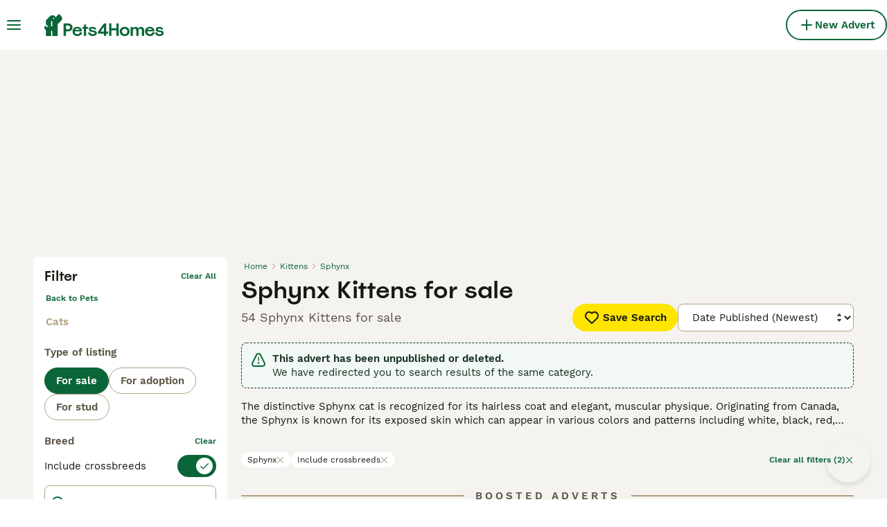

--- FILE ---
content_type: text/html; charset=utf-8
request_url: https://www.pets4homes.co.uk/sale/kittens/sphynx/?expires=true
body_size: 36038
content:
<!DOCTYPE html><html lang="en"><head><meta charSet="utf-8" data-next-head=""/><meta name="viewport" content="width=device-width, initial-scale=1.0, maximum-scale=1.0" data-next-head=""/><meta http-equiv="Content-Security-Policy" content="upgrade-insecure-requests"/><title data-next-head="">Sphynx Kittens for sale | Pets4Homes</title><meta name="robots" content="index,follow" data-next-head=""/><meta name="description" content="Find 54 Sphynx Kittens for sale on Pets4Homes - UK’s largest pet classifieds site to buy and sell kittens near you." data-next-head=""/><meta name="twitter:card" content="summary_large_image" data-next-head=""/><meta property="og:title" content="Sphynx Kittens for sale | Pets4Homes" data-next-head=""/><meta property="og:description" content="Find 54 Sphynx Kittens for sale on Pets4Homes - UK’s largest pet classifieds site to buy and sell kittens near you." data-next-head=""/><meta property="og:url" content="https://www.pets4homes.co.uk/sale/kittens/sphynx/" data-next-head=""/><meta property="og:type" content="website" data-next-head=""/><meta property="og:image" content="https://www.pets4homes.co.uk/images/article-placeholder.acb8b65db8.webp" data-next-head=""/><meta property="og:image:alt" content="Sphynx Kittens for sale | Pets4Homes" data-next-head=""/><meta property="og:locale" content="en_GB" data-next-head=""/><meta property="og:site_name" content="Pets4Homes" data-next-head=""/><link rel="canonical" href="https://www.pets4homes.co.uk/sale/kittens/sphynx/" data-next-head=""/><meta name="ahrefs-site-verification" content="b1d03cfda1dd6789056136a64c7003472006b204b3d5413887d30fb5b49c3dba"/><link rel="icon" type="image/png" href="/favicon-light-16x16.png" sizes="16x16" media="(prefers-color-scheme: light)"/><link rel="icon" type="image/png" href="/favicon-light-32x32.png" sizes="32x32" media="(prefers-color-scheme: light)"/><link rel="icon" type="image/png" href="/favicon-dark-16x16.png" sizes="16x16" media="(prefers-color-scheme: dark)"/><link rel="icon" type="image/png" href="/favicon-dark-32x32.png" sizes="32x32" media="(prefers-color-scheme: dark)"/><link rel="preconnect" href="https://assets.pets4homes.co.uk/"/><link rel="dns-prefetch" href="https://assets.pets4homes.co.uk/"/><link rel="preconnect" href="https://lwadm.com/"/><link rel="dns-prefetch" href="https://lwadm.com/"/><link rel="preload" href="/fonts/Spoof-600.d5929ef7c2.woff2" as="font" type="font/woff2" crossorigin="anonymous"/><link rel="preload" href="/fonts/WorkSans-400.271ec2ac27.woff2" as="font" type="font/woff2" crossorigin="anonymous"/><link rel="preload" href="/fonts/WorkSans-600.11347bdaad.woff2" as="font" type="font/woff2" crossorigin="anonymous"/><link rel="preload" href="/fonts/OneWorld-v2.fc0866af10.woff2" as="font" type="font/woff2" crossorigin="anonymous"/><link rel="preconnect" href="https://www.googletagmanager.com/"/><link rel="dns-prefetch" href="https://www.googletagmanager.com/"/><link rel="preload" href="/_next/static/css/025925a7d379d008.css" as="style"/><link rel="preload" href="/_next/static/css/f0efc6a22facc828.css" as="style"/><link rel="preload" href="/_next/static/css/778bf69674484bbf.css" as="style"/><link rel="preload" href="/_next/static/css/ced47ae020312bc7.css" as="style"/><script data-testid="script-gdpr">window.gdprAppliesGlobally=false;(function(){function n(e){if(!window.frames[e]){if(document.body&&document.body.firstChild){var t=document.body;var r=document.createElement("iframe");r.style.display="none";r.name=e;r.title=e;t.insertBefore(r,t.firstChild)}else{setTimeout(function(){n(e)},5)}}}function e(r,a,o,c,d){function e(e,t,r,n){if(typeof r!=="function"){return}if(!window[a]){window[a]=[]}var i=false;if(d){i=d(e,n,r)}if(!i){window[a].push({command:e,version:t,callback:r,parameter:n})}}e.stub=true;e.stubVersion=2;function t(n){if(!window[r]||window[r].stub!==true){return}if(!n.data){return}var i=typeof n.data==="string";var e;try{e=i?JSON.parse(n.data):n.data}catch(t){return}if(e[o]){var a=e[o];window[r](a.command,a.version,function(e,t){var r={};r[c]={returnValue:e,success:t,callId:a.callId};if(n.source){n.source.postMessage(i?JSON.stringify(r):r,"*")}},a.parameter)}}if(typeof window[r]!=="function"){window[r]=e;if(window.addEventListener){window.addEventListener("message",t,false)}else{window.attachEvent("onmessage",t)}}}e("__tcfapi","__tcfapiBuffer","__tcfapiCall","__tcfapiReturn");n("__tcfapiLocator");(function(e,t){var r=document.createElement("link");r.rel="preconnect";r.as="script";var n=document.createElement("link");n.rel="dns-prefetch";n.as="script";var i=document.createElement("link");i.rel="preload";i.as="script";var a=document.createElement("script");a.id="spcloader";a.type="text/javascript";a["async"]=true;a.charset="utf-8";var o="https://sdk.privacy-center.org/"+e+"/loader.js?target_type=notice&target="+t;if(window.didomiConfig&&window.didomiConfig.user){var c=window.didomiConfig.user;var d=c.country;var s=c.region;if(d){o=o+"&country="+d;if(s){o=o+"&region="+s}}}r.href="https://sdk.privacy-center.org/";n.href="https://sdk.privacy-center.org/";i.href=o;a.src=o;var f=document.getElementsByTagName("script")[0];f.parentNode.insertBefore(r,f);f.parentNode.insertBefore(n,f);f.parentNode.insertBefore(i,f);f.parentNode.insertBefore(a,f)})("6a84a6e7-7cbd-4f3a-b7d2-0903190a4136","kZfhJNB3")})();</script><script data-testid="script-ads">window.didomiEventListeners = window.didomiEventListeners || []; window.didomiEventListeners.push({event: 'consent.changed',listener: function () {console.log('Didomi - on consent change Refresh ads');
          typeof window.owpClientLogger === 'object' && window.owpClientLogger.pushLog('refresh_ads_owp');
          document.dispatchEvent(new CustomEvent('RefreshAds'));}});</script><style>                 html {             font-size: 16px;           }            body {             font-family: WorkSans, sans-serif;             -webkit-font-smoothing: antialiased;             -moz-osx-font-smoothing: grayscale;           }            * {             font-family: inherit;             box-sizing: border-box;             margin: 0;             padding: 0;           }            [hidden] {             display: none !important;           }          </style><style>@font-face {           font-family: "Spoof";           src: url(/fonts/Spoof-600.d5929ef7c2.woff2) format("woff2");           font-style: normal;           font-weight: 600;           font-display: swap;         }</style><style>@font-face {           font-family: "WorkSans";           src: url(/fonts/WorkSans-400.271ec2ac27.woff2) format("woff2");           font-style: normal;           font-weight: 400;           font-display: swap;         }</style><style>@font-face {           font-family: "WorkSans";           src: url(/fonts/WorkSans-600.11347bdaad.woff2) format("woff2");           font-style: normal;           font-weight: 600;           font-display: swap;         }</style><style>@font-face {           font-family: "OneWorld-v2";           src: url(/fonts/OneWorld-v2.fc0866af10.woff2) format("woff2");           font-style: normal;           font-weight: normal;           font-display: swap;         }</style><script>(function(w,d,s,l,i){w[l]=w[l]||[];w[l].push({'gtm.start':
new Date().getTime(),event:'gtm.js'});var f=d.getElementsByTagName(s)[0],
j=d.createElement(s),dl=l!='dataLayer'?'&l='+l:'';j.async=true;j.src=
'https://www.googletagmanager.com/gtm.js?id='+i+dl;f.parentNode.insertBefore(j,f);
})(window,document,'script','dataLayer','GTM-KPXLBFD');</script><script>window.getLoggedInUser=function(){var i=document.cookie.split(";").find(function(i){return i.trim().match(/^token=.+/)});if(i){var t=i.split("=")[1];if(t)try{var r=JSON.parse(atob(t.split(".")[1]));return{id:r.id,email:r.email,latestListingCategoryAndBreed:r.latestListingCategoryAndBreed}}catch(e){}}};</script><script id="structured-data" type="application/ld+json" data-nscript="beforeInteractive">{"@context":"https://schema.org","@type":"Product","name":"Sphynx Kittens for sale","description":"Find 54 Sphynx Kittens for sale on Pets4Homes - UK’s largest pet classifieds site to buy and sell kittens near you.","images":["https://assets.pets4homes.co.uk/originalImages/1048f4ed-45db-42df-ae15-623bbb2ddbf5/originalImage.jpeg?auto=webp&width=1080","https://assets.pets4homes.co.uk/originalImages/13c63dc3-4509-42ce-89c3-ea58e4341d3a/originalImage.jpeg?auto=webp&width=1080","https://assets.pets4homes.co.uk/originalImages/42eae3c4-9ee9-45ab-bf2c-1faa99dfef9f/originalImage.jpeg?auto=webp&width=1080"],"offers":{"@type":"AggregateOffer","availability":"https://schema.org/InStock","lowPrice":140,"highPrice":2000,"offerCount":54,"priceCurrency":"GBP"}}</script><link rel="stylesheet" href="/_next/static/css/025925a7d379d008.css" data-n-g=""/><link rel="stylesheet" href="/_next/static/css/f0efc6a22facc828.css" data-n-p=""/><link rel="stylesheet" href="/_next/static/css/778bf69674484bbf.css" data-n-p=""/><link rel="stylesheet" href="/_next/static/css/ced47ae020312bc7.css"/><noscript data-n-css=""></noscript><script defer="" noModule="" src="/_next/static/chunks/polyfills-42372ed130431b0a.js"></script><script defer="" src="/_next/static/chunks/6578.7f5dcdfafe432120.js"></script><script defer="" src="/_next/static/chunks/4560.1057c4edce181df3.js"></script><script src="/_next/static/chunks/runtime-9a54470cab78d552.js" defer=""></script><script src="/_next/static/chunks/framework-a17258b880e6120c.js" defer=""></script><script src="/_next/static/chunks/9895-6f03cd0a099dec04.js" defer=""></script><script src="/_next/static/chunks/main-60c2a85a19d46098.js" defer=""></script><script src="/_next/static/chunks/6236-65a2dc3a16ec7f5e.js" defer=""></script><script src="/_next/static/chunks/4248-f2a219e7e9f08e9c.js" defer=""></script><script src="/_next/static/chunks/15-9d9db990f19a1b57.js" defer=""></script><script src="/_next/static/chunks/65-c65a5f3f020c8613.js" defer=""></script><script src="/_next/static/chunks/8892-99d06ec7f9fe0061.js" defer=""></script><script src="/_next/static/chunks/4309-b09fd10fd78f9db5.js" defer=""></script><script src="/_next/static/chunks/pages/_app-a215bd58a7335c40.js" defer=""></script><script src="/_next/static/chunks/2867-05fbb03ac3179292.js" defer=""></script><script src="/_next/static/chunks/4394-e7bfa0f1fd370b2f.js" defer=""></script><script src="/_next/static/chunks/5625-a046e9308bc1e7e5.js" defer=""></script><script src="/_next/static/chunks/9241-533453ce6ef7834d.js" defer=""></script><script src="/_next/static/chunks/8544-c2703c8c5e5b7444.js" defer=""></script><script src="/_next/static/chunks/3441-b744f6e6b60bb659.js" defer=""></script><script src="/_next/static/chunks/3880-faeaa84df618c9ce.js" defer=""></script><script src="/_next/static/chunks/935-15deb0d73d6cd9b0.js" defer=""></script><script src="/_next/static/chunks/3856-6ffd19c320f2089e.js" defer=""></script><script src="/_next/static/chunks/1083-87408c1c5ad08f7f.js" defer=""></script><script src="/_next/static/chunks/403-6c2716152d0c60f5.js" defer=""></script><script src="/_next/static/chunks/1063-8df48c39d4284551.js" defer=""></script><script src="/_next/static/chunks/1244-09b5c496a7f04adb.js" defer=""></script><script src="/_next/static/chunks/2124-03715f2bdfb7e5de.js" defer=""></script><script src="/_next/static/chunks/7945-1e5d07fcf74c7a60.js" defer=""></script><script src="/_next/static/chunks/6496-c600bafcc6c0ff1f.js" defer=""></script><script src="/_next/static/chunks/pages/%5Btype%5D/%5Bcategory%5D/%5Battribute%5D-3d3baea2549ca3e3.js" defer=""></script><script src="/_next/static/TF_lJeqrAjZknkoiEuy2A/_buildManifest.js" defer=""></script><script src="/_next/static/TF_lJeqrAjZknkoiEuy2A/_ssgManifest.js" defer=""></script></head><body><noscript><iframe src="https://www.googletagmanager.com/ns.html?id=GTM-KPXLBFD" height="0" width="0" style="display:none;visibility:hidden"></iframe></noscript><link rel="preload" as="image" href="/images/smallLogo.4e6b8328a1.svg" fetchPriority="high"/><link rel="preload" as="image" href="/images/logo.c2e9c32d94.svg" fetchPriority="high"/><link rel="preload" as="image" imageSrcSet="https://assets.pets4homes.co.uk/originalImages/1048f4ed-45db-42df-ae15-623bbb2ddbf5/originalImage.jpeg?auto=webp&amp;width=384&amp;height=240&amp;fit=bounds&amp;crop=4%3A3%2Coffset-y30&amp;quality=75 1x, https://assets.pets4homes.co.uk/originalImages/1048f4ed-45db-42df-ae15-623bbb2ddbf5/originalImage.jpeg?auto=webp&amp;width=640&amp;height=240&amp;fit=bounds&amp;crop=4%3A3%2Coffset-y30&amp;quality=75 2x" fetchPriority="high"/><link rel="preload" as="image" imageSrcSet="https://assets.pets4homes.co.uk/originalImages/13c63dc3-4509-42ce-89c3-ea58e4341d3a/originalImage.jpeg?auto=webp&amp;width=384&amp;height=240&amp;fit=bounds&amp;crop=4%3A3%2Coffset-y30&amp;quality=75 1x, https://assets.pets4homes.co.uk/originalImages/13c63dc3-4509-42ce-89c3-ea58e4341d3a/originalImage.jpeg?auto=webp&amp;width=640&amp;height=240&amp;fit=bounds&amp;crop=4%3A3%2Coffset-y30&amp;quality=75 2x" fetchPriority="high"/><link rel="preload" as="image" imageSrcSet="https://assets.pets4homes.co.uk/originalImages/42eae3c4-9ee9-45ab-bf2c-1faa99dfef9f/originalImage.jpeg?auto=webp&amp;width=384&amp;height=240&amp;fit=bounds&amp;crop=4%3A3%2Coffset-y30&amp;quality=75 1x, https://assets.pets4homes.co.uk/originalImages/42eae3c4-9ee9-45ab-bf2c-1faa99dfef9f/originalImage.jpeg?auto=webp&amp;width=640&amp;height=240&amp;fit=bounds&amp;crop=4%3A3%2Coffset-y30&amp;quality=75 2x" fetchPriority="high"/><link rel="preload" as="image" imageSrcSet="https://assets.pets4homes.co.uk/originalImages/7f4961de-1d84-4e00-b77d-8d5a538ce3bf/originalImage.jpeg?auto=webp&amp;width=384&amp;height=240&amp;fit=bounds&amp;crop=4%3A3%2Coffset-y30&amp;quality=75 1x, https://assets.pets4homes.co.uk/originalImages/7f4961de-1d84-4e00-b77d-8d5a538ce3bf/originalImage.jpeg?auto=webp&amp;width=640&amp;height=240&amp;fit=bounds&amp;crop=4%3A3%2Coffset-y30&amp;quality=75 2x" fetchPriority="high"/><div id="__next"><div class="Body_body__NcK3W"><div class="Layout_childrenWrapper__wJhFl"><div class="AdStateManager_childrenWrapper__JeYIA" data-adtech-id="body"><div id="div-gpt-ad-interstitial" class="AdManager_adAnchor__ggN_r"></div><div class="HeaderBarWrapper_headerBarWrapper__FzY89"><div class="HeaderBarWrapper_headerBarInner__PAwNx" id="header-bar"><div class="HeaderBarWrapper_headerContentWrapper__B12PR"><div class="HeaderBarWrapper_headerBarContent__UoOK6"><div class="HeaderBar_content__zZIZj"><div class="HeaderBar_leftSide__a4NJZ"><button type="button" class="Button_button__KPrTd Button_ghost__J1bzS Button_medium__Is5tG Button_onlyIcon__JePyF" aria-label="Main Menu Toggle"><i class="Icon_icon__hTEAw Icon_icon-13-menu__Lg88v" data-testid="icon-Menu" style="--icon-color:inherit;--icon-size:24px"></i></button><div class="Sidebar_sidebarWrapper__7fxzA"><div class="SidebarHeader_sidebarNodesWrapper__bNgKb"><button type="button" class="Button_button__KPrTd Button_ghost__J1bzS Button_medium__Is5tG Button_onlyIcon__JePyF SidebarHeader_sidebarCloseButton__JCqDc" aria-label="Close Main Menu"><i class="Icon_icon__hTEAw Icon_icon-5-close__Z3w_e" data-testid="icon-Close" style="--icon-color:inherit;--icon-size:24px"></i></button><div class="SidebarHeader_sidebarLogo___5kPf"><img alt="Pets4Homes" title="Pets4Homes" data-testid="marketplace-logo-header-small" fetchPriority="high" loading="eager" width="0" height="36" decoding="async" data-nimg="1" class="Logo_logo__28CBd" style="color:transparent" src="/images/smallLogo.4e6b8328a1.svg"/></div></div><div class="Sidebar_sidebarFlatStructureWrapper__n7Nje"><div class="SidebarContent_sidebarContentWrapper__ijNW6 Sidebar_sidebarContentWrapper__xSwZZ" style="--transform:translateX(0)"><p class="SidebarSeparator_sidebarSeparatorHeading__CfXfV">Pets</p><button type="button" class="Button_button__KPrTd Button_ghost__J1bzS Button_medium__Is5tG SidebarNested_sidebarNestedButton__ESB8i" tabindex="-1">Pets for sale<i class="Icon_icon__hTEAw Icon_icon-3-arrowright__u4NtN sidebar-icon" data-testid="icon-ArrowRight" style="--icon-color:#0a6638;--icon-size:16px"></i></button><button type="button" class="Button_button__KPrTd Button_ghost__J1bzS Button_medium__Is5tG SidebarNested_sidebarNestedButton__ESB8i" tabindex="-1">Pets for adoption<i class="Icon_icon__hTEAw Icon_icon-3-arrowright__u4NtN sidebar-icon" data-testid="icon-ArrowRight" style="--icon-color:#0a6638;--icon-size:16px"></i></button><a class="Link_link__ce5zB SidebarLink_sidebarLink__oCFOo" tabindex="-1" href="/stud/pets/">Pets for stud</a><a class="Link_link__ce5zB SidebarLink_sidebarLink__oCFOo" tabindex="-1" href="/breeders/dogs/">Breeders</a><p class="SidebarSeparator_sidebarSeparatorHeading__CfXfV">Knowledge hub</p><button type="button" class="Button_button__KPrTd Button_ghost__J1bzS Button_medium__Is5tG SidebarNested_sidebarNestedButton__ESB8i" tabindex="-1">Pet articles &amp; advice<i class="Icon_icon__hTEAw Icon_icon-3-arrowright__u4NtN sidebar-icon" data-testid="icon-ArrowRight" style="--icon-color:#0a6638;--icon-size:16px"></i></button><button type="button" class="Button_button__KPrTd Button_ghost__J1bzS Button_medium__Is5tG SidebarNested_sidebarNestedButton__ESB8i" tabindex="-1">Breed directory<i class="Icon_icon__hTEAw Icon_icon-3-arrowright__u4NtN sidebar-icon" data-testid="icon-ArrowRight" style="--icon-color:#0a6638;--icon-size:16px"></i></button><p class="SidebarSeparator_sidebarSeparatorHeading__CfXfV">Support</p><a href="https://support.pets4homes.co.uk/" class="Link_link__ce5zB SidebarLink_sidebarLink__oCFOo" tabindex="-1">Support &amp; safety portal</a></div><div class="SidebarContent_sidebarContentWrapper__ijNW6 Sidebar_sidebarContentWrapper__xSwZZ" style="--transform:translateX(100%)"><div class="SidebarContent_sidebarContentTitleWrapper__IW_76"><span>Pets for sale</span></div><a class="Link_link__ce5zB SidebarLink_sidebarLink__oCFOo SidebarLink_sidebarLinkAll__Wgapr" tabindex="-1" href="/sale/pets/">All Pets for sale</a><button type="button" class="Button_button__KPrTd Button_ghost__J1bzS Button_medium__Is5tG SidebarNested_sidebarNestedButton__ESB8i" tabindex="-1">Puppies for sale<i class="Icon_icon__hTEAw Icon_icon-3-arrowright__u4NtN sidebar-icon" data-testid="icon-ArrowRight" style="--icon-color:#0a6638;--icon-size:16px"></i></button><button type="button" class="Button_button__KPrTd Button_ghost__J1bzS Button_medium__Is5tG SidebarNested_sidebarNestedButton__ESB8i" tabindex="-1">Kittens for sale<i class="Icon_icon__hTEAw Icon_icon-3-arrowright__u4NtN sidebar-icon" data-testid="icon-ArrowRight" style="--icon-color:#0a6638;--icon-size:16px"></i></button><button type="button" class="Button_button__KPrTd Button_ghost__J1bzS Button_medium__Is5tG SidebarNested_sidebarNestedButton__ESB8i" tabindex="-1">Other pets for sale<i class="Icon_icon__hTEAw Icon_icon-3-arrowright__u4NtN sidebar-icon" data-testid="icon-ArrowRight" style="--icon-color:#0a6638;--icon-size:16px"></i></button></div><div class="SidebarContent_sidebarContentWrapper__ijNW6 Sidebar_sidebarContentWrapper__xSwZZ" style="--transform:translateX(100%)"><div class="SidebarContent_sidebarContentTitleWrapper__IW_76"><span>Most popular puppies for sale</span></div><a class="Link_link__ce5zB SidebarLink_sidebarLink__oCFOo SidebarLink_sidebarLinkAll__Wgapr" tabindex="-1" href="/sale/puppies/">All puppies for sale</a><a class="Link_link__ce5zB SidebarLink_sidebarLink__oCFOo" tabindex="-1" href="/sale/puppies/akita/">Akita for sale</a><a class="Link_link__ce5zB SidebarLink_sidebarLink__oCFOo" tabindex="-1" href="/sale/puppies/american-bulldog/">American Bulldog for sale</a><a class="Link_link__ce5zB SidebarLink_sidebarLink__oCFOo" tabindex="-1" href="/sale/puppies/american-bully/">American Bully for sale</a><a class="Link_link__ce5zB SidebarLink_sidebarLink__oCFOo" tabindex="-1" href="/sale/puppies/beagle/">Beagle for sale</a><a class="Link_link__ce5zB SidebarLink_sidebarLink__oCFOo" tabindex="-1" href="/sale/puppies/belgian-shepherd-dog/">Belgian Shepherd Dog for sale</a><a class="Link_link__ce5zB SidebarLink_sidebarLink__oCFOo" tabindex="-1" href="/sale/puppies/bichon-frise/">Bichon Frise for sale</a><a class="Link_link__ce5zB SidebarLink_sidebarLink__oCFOo" tabindex="-1" href="/sale/puppies/border-collie/">Border Collie for sale</a><a class="Link_link__ce5zB SidebarLink_sidebarLink__oCFOo" tabindex="-1" href="/sale/puppies/border-terrier/">Border Terrier for sale</a><a class="Link_link__ce5zB SidebarLink_sidebarLink__oCFOo" tabindex="-1" href="/sale/puppies/boxer/">Boxer for sale</a><a class="Link_link__ce5zB SidebarLink_sidebarLink__oCFOo" tabindex="-1" href="/sale/puppies/cane-corso/">Cane Corso for sale</a><a class="Link_link__ce5zB SidebarLink_sidebarLink__oCFOo" tabindex="-1" href="/sale/puppies/cavachon/">Cavachon for sale</a><a class="Link_link__ce5zB SidebarLink_sidebarLink__oCFOo" tabindex="-1" href="/sale/puppies/cavalier-king-charles-spaniel/">Cavalier King Charles Spaniel for sale</a><a class="Link_link__ce5zB SidebarLink_sidebarLink__oCFOo" tabindex="-1" href="/sale/puppies/cavapoo/">Cavapoo for sale</a><a class="Link_link__ce5zB SidebarLink_sidebarLink__oCFOo" tabindex="-1" href="/sale/puppies/chihuahua/">Chihuahua for sale</a><a class="Link_link__ce5zB SidebarLink_sidebarLink__oCFOo" tabindex="-1" href="/sale/puppies/chow-chow/">Chow Chow for sale</a><a class="Link_link__ce5zB SidebarLink_sidebarLink__oCFOo" tabindex="-1" href="/sale/puppies/cockapoo/">Cockapoo for sale</a><a class="Link_link__ce5zB SidebarLink_sidebarLink__oCFOo" tabindex="-1" href="/sale/puppies/cocker-spaniel/">Cocker Spaniel for sale</a><a class="Link_link__ce5zB SidebarLink_sidebarLink__oCFOo" tabindex="-1" href="/sale/puppies/dachshund/">Dachshund for sale</a><a class="Link_link__ce5zB SidebarLink_sidebarLink__oCFOo" tabindex="-1" href="/sale/puppies/dobermann/">Dobermann for sale</a><a class="Link_link__ce5zB SidebarLink_sidebarLink__oCFOo" tabindex="-1" href="/sale/puppies/dogue-de-bordeaux/">Dogue De Bordeaux for sale</a><a class="Link_link__ce5zB SidebarLink_sidebarLink__oCFOo" tabindex="-1" href="/sale/puppies/english-bull-terrier/">English Bull Terrier for sale</a><a class="Link_link__ce5zB SidebarLink_sidebarLink__oCFOo" tabindex="-1" href="/sale/puppies/english-bulldog/">English Bulldog for sale</a><a class="Link_link__ce5zB SidebarLink_sidebarLink__oCFOo" tabindex="-1" href="/sale/puppies/english-springer-spaniel/">English Springer Spaniel for sale</a><a class="Link_link__ce5zB SidebarLink_sidebarLink__oCFOo" tabindex="-1" href="/sale/puppies/french-bulldog/">French Bulldog for sale</a><a class="Link_link__ce5zB SidebarLink_sidebarLink__oCFOo" tabindex="-1" href="/sale/puppies/german-shepherd/">German Shepherd for sale</a><a class="Link_link__ce5zB SidebarLink_sidebarLink__oCFOo" tabindex="-1" href="/sale/puppies/golden-retriever/">Golden Retriever for sale</a><a class="Link_link__ce5zB SidebarLink_sidebarLink__oCFOo" tabindex="-1" href="/sale/puppies/goldendoodle/">Goldendoodle for sale</a><a class="Link_link__ce5zB SidebarLink_sidebarLink__oCFOo" tabindex="-1" href="/sale/puppies/hungarian-vizsla/">Hungarian Vizsla for sale</a><a class="Link_link__ce5zB SidebarLink_sidebarLink__oCFOo" tabindex="-1" href="/sale/puppies/jack-russell/">Jack Russell for sale</a><a class="Link_link__ce5zB SidebarLink_sidebarLink__oCFOo" tabindex="-1" href="/sale/puppies/jackapoo/">Jackapoo for sale</a><a class="Link_link__ce5zB SidebarLink_sidebarLink__oCFOo" tabindex="-1" href="/sale/puppies/labradoodle/">Labradoodle for sale</a><a class="Link_link__ce5zB SidebarLink_sidebarLink__oCFOo" tabindex="-1" href="/sale/puppies/labrador-retriever/">Labrador Retriever for sale</a><a class="Link_link__ce5zB SidebarLink_sidebarLink__oCFOo" tabindex="-1" href="/sale/puppies/lurcher/">Lurcher for sale</a><a class="Link_link__ce5zB SidebarLink_sidebarLink__oCFOo" tabindex="-1" href="/sale/puppies/maltese/">Maltese for sale</a><a class="Link_link__ce5zB SidebarLink_sidebarLink__oCFOo" tabindex="-1" href="/sale/puppies/maltipoo/">Maltipoo for sale</a><a class="Link_link__ce5zB SidebarLink_sidebarLink__oCFOo" tabindex="-1" href="/sale/puppies/miniature-dachshund/">Miniature Dachshund for sale</a><a class="Link_link__ce5zB SidebarLink_sidebarLink__oCFOo" tabindex="-1" href="/sale/puppies/miniature-schnauzer/">Miniature Schnauzer for sale</a><a class="Link_link__ce5zB SidebarLink_sidebarLink__oCFOo" tabindex="-1" href="/sale/puppies/old-tyme-bulldog/">Old Tyme Bulldog for sale</a><a class="Link_link__ce5zB SidebarLink_sidebarLink__oCFOo" tabindex="-1" href="/sale/puppies/patterdale-terrier/">Patterdale Terrier for sale</a><a class="Link_link__ce5zB SidebarLink_sidebarLink__oCFOo" tabindex="-1" href="/sale/puppies/pomeranian/">Pomeranian for sale</a><a class="Link_link__ce5zB SidebarLink_sidebarLink__oCFOo" tabindex="-1" href="/sale/puppies/pug/">Pug for sale</a><a class="Link_link__ce5zB SidebarLink_sidebarLink__oCFOo" tabindex="-1" href="/sale/puppies/rottweiler/">Rottweiler for sale</a><a class="Link_link__ce5zB SidebarLink_sidebarLink__oCFOo" tabindex="-1" href="/sale/puppies/shar-pei/">Shar Pei for sale</a><a class="Link_link__ce5zB SidebarLink_sidebarLink__oCFOo" tabindex="-1" href="/sale/puppies/shih-tzu/">Shih Tzu for sale</a><a class="Link_link__ce5zB SidebarLink_sidebarLink__oCFOo" tabindex="-1" href="/sale/puppies/siberian-husky/">Siberian Husky for sale</a><a class="Link_link__ce5zB SidebarLink_sidebarLink__oCFOo" tabindex="-1" href="/sale/puppies/sprocker/">Sprocker for sale</a><a class="Link_link__ce5zB SidebarLink_sidebarLink__oCFOo" tabindex="-1" href="/sale/puppies/staffordshire-bull-terrier/">Staffordshire Bull Terrier for sale</a><a class="Link_link__ce5zB SidebarLink_sidebarLink__oCFOo" tabindex="-1" href="/sale/puppies/toy-poodle/">Toy Poodle for sale</a><a class="Link_link__ce5zB SidebarLink_sidebarLink__oCFOo" tabindex="-1" href="/sale/puppies/whippet/">Whippet for sale</a><a class="Link_link__ce5zB SidebarLink_sidebarLink__oCFOo" tabindex="-1" href="/sale/puppies/yorkshire-terrier/">Yorkshire Terrier for sale</a></div><div class="SidebarContent_sidebarContentWrapper__ijNW6 Sidebar_sidebarContentWrapper__xSwZZ" style="--transform:translateX(100%)"><div class="SidebarContent_sidebarContentTitleWrapper__IW_76"><span>Most popular kittens for sale</span></div><a class="Link_link__ce5zB SidebarLink_sidebarLink__oCFOo SidebarLink_sidebarLinkAll__Wgapr" tabindex="-1" href="/sale/kittens/">All kittens for sale</a><a class="Link_link__ce5zB SidebarLink_sidebarLink__oCFOo" tabindex="-1" href="/sale/kittens/abyssinian/">Abyssinian for sale</a><a class="Link_link__ce5zB SidebarLink_sidebarLink__oCFOo" tabindex="-1" href="/sale/kittens/american-shorthair/">American Shorthair for sale</a><a class="Link_link__ce5zB SidebarLink_sidebarLink__oCFOo" tabindex="-1" href="/sale/kittens/balinese/">Balinese for sale</a><a class="Link_link__ce5zB SidebarLink_sidebarLink__oCFOo" tabindex="-1" href="/sale/kittens/bengal/">Bengal for sale</a><a class="Link_link__ce5zB SidebarLink_sidebarLink__oCFOo" tabindex="-1" href="/sale/kittens/birman/">Birman for sale</a><a class="Link_link__ce5zB SidebarLink_sidebarLink__oCFOo" tabindex="-1" href="/sale/kittens/bombay/">Bombay for sale</a><a class="Link_link__ce5zB SidebarLink_sidebarLink__oCFOo" tabindex="-1" href="/sale/kittens/british-longhair/">British Longhair for sale</a><a class="Link_link__ce5zB SidebarLink_sidebarLink__oCFOo" tabindex="-1" href="/sale/kittens/british-shorthair/">British Shorthair for sale</a><a class="Link_link__ce5zB SidebarLink_sidebarLink__oCFOo" tabindex="-1" href="/sale/kittens/burmese/">Burmese for sale</a><a class="Link_link__ce5zB SidebarLink_sidebarLink__oCFOo" tabindex="-1" href="/sale/kittens/cornish-rex/">Cornish Rex for sale</a><a class="Link_link__ce5zB SidebarLink_sidebarLink__oCFOo" tabindex="-1" href="/sale/kittens/devon-rex/">Devon Rex for sale</a><a class="Link_link__ce5zB SidebarLink_sidebarLink__oCFOo" tabindex="-1" href="/sale/kittens/egyptian-mau/">Egyptian Mau for sale</a><a class="Link_link__ce5zB SidebarLink_sidebarLink__oCFOo" tabindex="-1" href="/sale/kittens/exotic/">Exotic for sale</a><a class="Link_link__ce5zB SidebarLink_sidebarLink__oCFOo" tabindex="-1" href="/sale/kittens/himalayan/">Himalayan for sale</a><a class="Link_link__ce5zB SidebarLink_sidebarLink__oCFOo" tabindex="-1" href="/sale/kittens/keetso/">Keetso for sale</a><a class="Link_link__ce5zB SidebarLink_sidebarLink__oCFOo" tabindex="-1" href="/sale/kittens/maine-coon/">Maine Coon for sale</a><a class="Link_link__ce5zB SidebarLink_sidebarLink__oCFOo" tabindex="-1" href="/sale/kittens/manx/">Manx for sale</a><a class="Link_link__ce5zB SidebarLink_sidebarLink__oCFOo" tabindex="-1" href="/sale/kittens/mixed-breed/">Mixed Breed for sale</a><a class="Link_link__ce5zB SidebarLink_sidebarLink__oCFOo" tabindex="-1" href="/sale/kittens/munchkin/">Munchkin for sale</a><a class="Link_link__ce5zB SidebarLink_sidebarLink__oCFOo" tabindex="-1" href="/sale/kittens/norwegian-forest-cat/">Norwegian Forest Cat for sale</a><a class="Link_link__ce5zB SidebarLink_sidebarLink__oCFOo" tabindex="-1" href="/sale/kittens/oriental/">Oriental for sale</a><a class="Link_link__ce5zB SidebarLink_sidebarLink__oCFOo" tabindex="-1" href="/sale/kittens/persian/">Persian for sale</a><a class="Link_link__ce5zB SidebarLink_sidebarLink__oCFOo" tabindex="-1" href="/sale/kittens/ragamuffin/">RagaMuffin for sale</a><a class="Link_link__ce5zB SidebarLink_sidebarLink__oCFOo" tabindex="-1" href="/sale/kittens/ragdoll/">Ragdoll for sale</a><a class="Link_link__ce5zB SidebarLink_sidebarLink__oCFOo" tabindex="-1" href="/sale/kittens/russian-blue/">Russian Blue for sale</a><a class="Link_link__ce5zB SidebarLink_sidebarLink__oCFOo" tabindex="-1" href="/sale/kittens/savannah/">Savannah for sale</a><a class="Link_link__ce5zB SidebarLink_sidebarLink__oCFOo" tabindex="-1" href="/sale/kittens/scottish-fold/">Scottish Fold for sale</a><a class="Link_link__ce5zB SidebarLink_sidebarLink__oCFOo" tabindex="-1" href="/sale/kittens/selkirk-rex/">Selkirk Rex for sale</a><a class="Link_link__ce5zB SidebarLink_sidebarLink__oCFOo" tabindex="-1" href="/sale/kittens/siamese/">Siamese for sale</a><a class="Link_link__ce5zB SidebarLink_sidebarLink__oCFOo" tabindex="-1" href="/sale/kittens/siberian/">Siberian for sale</a><a class="Link_link__ce5zB SidebarLink_sidebarLink__oCFOo" tabindex="-1" href="/sale/kittens/snowshoe/">Snowshoe for sale</a><a class="Link_link__ce5zB SidebarLink_sidebarLink__oCFOo" tabindex="-1" href="/sale/kittens/sphynx/">Sphynx for sale</a><a class="Link_link__ce5zB SidebarLink_sidebarLink__oCFOo" tabindex="-1" href="/sale/kittens/tonkinese/">Tonkinese for sale</a><a class="Link_link__ce5zB SidebarLink_sidebarLink__oCFOo" tabindex="-1" href="/sale/kittens/turkish-angora/">Turkish Angora for sale</a><a class="Link_link__ce5zB SidebarLink_sidebarLink__oCFOo" tabindex="-1" href="/sale/kittens/turkish-van/">Turkish Van for sale</a></div><div class="SidebarContent_sidebarContentWrapper__ijNW6 Sidebar_sidebarContentWrapper__xSwZZ" style="--transform:translateX(100%)"><div class="SidebarContent_sidebarContentTitleWrapper__IW_76"><span>Other pets for sale</span></div><a class="Link_link__ce5zB SidebarLink_sidebarLink__oCFOo" tabindex="-1" href="/sale/birds/">Birds for sale</a><a class="Link_link__ce5zB SidebarLink_sidebarLink__oCFOo" tabindex="-1" href="/sale/fish/">Fish for sale</a><a class="Link_link__ce5zB SidebarLink_sidebarLink__oCFOo" tabindex="-1" href="/sale/horses/">Horses for sale</a><a class="Link_link__ce5zB SidebarLink_sidebarLink__oCFOo" tabindex="-1" href="/sale/invertebrates/">Invertebrates for sale</a><a class="Link_link__ce5zB SidebarLink_sidebarLink__oCFOo" tabindex="-1" href="/sale/livestock/">Livestock for sale</a><a class="Link_link__ce5zB SidebarLink_sidebarLink__oCFOo" tabindex="-1" href="/sale/poultry/">Poultry for sale</a><a class="Link_link__ce5zB SidebarLink_sidebarLink__oCFOo" tabindex="-1" href="/sale/rabbits/">Rabbits for sale</a><a class="Link_link__ce5zB SidebarLink_sidebarLink__oCFOo" tabindex="-1" href="/sale/reptiles/">Reptiles for sale</a><a class="Link_link__ce5zB SidebarLink_sidebarLink__oCFOo" tabindex="-1" href="/sale/rodents/">Rodents for sale</a></div><div class="SidebarContent_sidebarContentWrapper__ijNW6 Sidebar_sidebarContentWrapper__xSwZZ" style="--transform:translateX(100%)"><div class="SidebarContent_sidebarContentTitleWrapper__IW_76"><span>Pets for adoption</span></div><a class="Link_link__ce5zB SidebarLink_sidebarLink__oCFOo SidebarLink_sidebarLinkAll__Wgapr" tabindex="-1" href="/adoption/pets/">All Pets for adoption</a><a class="Link_link__ce5zB SidebarLink_sidebarLink__oCFOo" tabindex="-1" href="/adoption/cats/">Cats for adoption</a><a class="Link_link__ce5zB SidebarLink_sidebarLink__oCFOo" tabindex="-1" href="/adoption/dogs/">Dogs for adoption</a></div><div class="SidebarContent_sidebarContentWrapper__ijNW6 Sidebar_sidebarContentWrapper__xSwZZ" style="--transform:translateX(100%)"><div class="SidebarContent_sidebarContentTitleWrapper__IW_76"><span>Pet articles &amp; advice</span></div><a class="Link_link__ce5zB SidebarLink_sidebarLink__oCFOo SidebarLink_sidebarLinkAll__Wgapr" tabindex="-1" href="/pet-advice/">All articles</a><span class="SidebarText_sidebarText__wq_3n">By pet</span><a class="Link_link__ce5zB SidebarLink_sidebarLink__oCFOo" tabindex="-1" href="/pet-advice/search/birds/">Birds</a><a class="Link_link__ce5zB SidebarLink_sidebarLink__oCFOo" tabindex="-1" href="/pet-advice/search/cats/">Cats</a><a class="Link_link__ce5zB SidebarLink_sidebarLink__oCFOo" tabindex="-1" href="/pet-advice/search/dogs/">Dogs</a><a class="Link_link__ce5zB SidebarLink_sidebarLink__oCFOo" tabindex="-1" href="/pet-advice/search/fish/">Fish</a><a class="Link_link__ce5zB SidebarLink_sidebarLink__oCFOo" tabindex="-1" href="/pet-advice/search/horses/">Horses</a><a class="Link_link__ce5zB SidebarLink_sidebarLink__oCFOo" tabindex="-1" href="/pet-advice/search/invertebrates/">Invertebrates</a><a class="Link_link__ce5zB SidebarLink_sidebarLink__oCFOo" tabindex="-1" href="/pet-advice/search/livestock/">Livestock</a><a class="Link_link__ce5zB SidebarLink_sidebarLink__oCFOo" tabindex="-1" href="/pet-advice/search/poultry/">Poultry</a><a class="Link_link__ce5zB SidebarLink_sidebarLink__oCFOo" tabindex="-1" href="/pet-advice/search/rabbits/">Rabbits</a><a class="Link_link__ce5zB SidebarLink_sidebarLink__oCFOo" tabindex="-1" href="/pet-advice/search/reptiles/">Reptiles</a><a class="Link_link__ce5zB SidebarLink_sidebarLink__oCFOo" tabindex="-1" href="/pet-advice/search/rodents/">Rodents</a><span class="SidebarText_sidebarText__wq_3n">By topic</span><a class="Link_link__ce5zB SidebarLink_sidebarLink__oCFOo" tabindex="-1" href="/pet-advice/search/all/breeding/">Breeding</a><a class="Link_link__ce5zB SidebarLink_sidebarLink__oCFOo" tabindex="-1" href="/pet-advice/search/all/industry-report/">Industry Report</a></div><div class="SidebarContent_sidebarContentWrapper__ijNW6 Sidebar_sidebarContentWrapper__xSwZZ" style="--transform:translateX(100%)"><div class="SidebarContent_sidebarContentTitleWrapper__IW_76"><span>Breed directory</span></div><a class="Link_link__ce5zB SidebarLink_sidebarLink__oCFOo" tabindex="-1" href="/dog-breeds/">Dog breeds</a><a class="Link_link__ce5zB SidebarLink_sidebarLink__oCFOo" tabindex="-1" href="/cat-breeds/">Cat breeds</a><a class="Link_link__ce5zB SidebarLink_sidebarLink__oCFOo" tabindex="-1" href="/rabbit-breeds/">Rabbit breeds</a></div></div></div><a class="Link_link__ce5zB HeaderBarLogo_logo__ggIUR HeaderBarLogo_logoBig__R5SVv" href="/"><img alt="Pets4Homes" title="Pets4Homes" data-testid="marketplace-logo-header" fetchPriority="high" loading="eager" width="0" height="32" decoding="async" data-nimg="1" class="Logo_logo__28CBd" style="color:transparent" src="/images/logo.c2e9c32d94.svg"/></a><a class="Link_link__ce5zB HeaderBarLogo_logo__ggIUR HeaderBarLogo_logoSmall__8QOo1" href="/"><img alt="Pets4Homes" title="Pets4Homes" data-testid="marketplace-logo-header-small" fetchPriority="high" loading="eager" width="0" height="32" decoding="async" data-nimg="1" class="Logo_logo__28CBd" style="color:transparent" src="/images/smallLogo.4e6b8328a1.svg"/></a></div><div class="HeaderBar_rightSide__tu_jm"><a class="Link_link__ce5zB Link_linkAsButton__6t_3_ Link_buttonMedium__l_rvv Link_buttonSmallMobile__tSVQW Link_linkAsTertiaryButton__sUdAH" data-testid="header-bar-add-listing" href="/create-new-listing/"><i class="Icon_icon__hTEAw Icon_icon-7-plussmall__5i1gC HeaderBarAddListing_iconBig__0JnOZ" data-testid="icon-PlusSmall" style="--icon-color:inherit;--icon-size:24px"></i><i class="Icon_icon__hTEAw Icon_icon-7-plussmall__5i1gC HeaderBarAddListing_iconSmall__dbwBE" data-testid="icon-PlusSmall" style="--icon-color:inherit;--icon-size:16px"></i><span class="HeaderBarAddListing_linkText__eYSMJ">New Advert</span><span class="HeaderBarAddListing_linkTextMobile__hC6SA">New Ad</span></a></div></div><div class="HeaderBar_childrenWrapper__D3qAm"><div class="ListingsSearchHeaderBar_contentCenterWrapper__eZmYM"><button type="button" class="ListingsSaveSearchButton_saveSearchButton__PAieY ListingsSaveSearchButton_saveSearchButtonWithIconOnly__5gMC9" data-testid="save-search-button"><i class="Icon_icon__hTEAw Icon_icon-19-heart__nqGaz" data-testid="icon-Heart" style="--icon-color:inherit;--icon-size:24px"></i></button><button type="button" class="ListingsSorters_sortButton__ukJIP" data-testid="search-mobile-sorters-button"><i class="Icon_icon__hTEAw Icon_icon-82-sort-down__3Y_Xk" data-testid="icon-SortDown" style="--icon-color:inherit;--icon-size:20px"></i><span class="ListingsSorters_sortButtonText__JNKfM">Sort</span></button><div class="SlideOut_slideOut__r5UM3 SlideOut_slideOutAnimated___sNd8"><div class="SlideOutHeader_slideOutHeader___YAnF"><div class="ListingsSorters_slideOutHeader__NxbGd"><button class="ListingsSorters_slideOutHeaderBackButton__SIVEW" type="button" aria-label="Back"><i class="Icon_icon__hTEAw Icon_icon-1-arrowleft__HbrNl" data-testid="icon-ArrowLeft" style="--icon-color:inherit;--icon-size:16px"></i></button><span class="ListingsSorters_slideOutHeaderLabel__ryPM9">Sorting</span></div></div><div class="SlideOutBody_slideOutBody__dj9tE"><div class="ListingsSorters_slideOutBody__U67GL"><p class="ListingsSorters_slideOutBodyLabel__iCOUA">Sort by</p><button class="ListingsSorters_buttonLink__Cp6nu" type="button"><label class="Radio_label__4LNde Radio_labelChecked__AB_Bn" for="radio-sorting-newestFirst"><span class="Radio_labelText__85VLp Radio_labelTextStyledAsDesktop__QnT63" data-testid="radio-text">Date Published (Newest)</span><span class="Radio_radio__rlMmz Radio_radioStyledAsDesktop__ptFNr"><span class="Radio_radioMark__XjYIi" data-testid="radio-mark"></span></span></label></button><button class="ListingsSorters_buttonLink__Cp6nu" type="button"><label class="Radio_label__4LNde" for="radio-sorting-oldestFirst"><span class="Radio_labelText__85VLp Radio_labelTextStyledAsDesktop__QnT63" data-testid="radio-text">Date Published (Oldest)</span><span class="Radio_radio__rlMmz Radio_radioStyledAsDesktop__ptFNr"></span></label></button><button class="ListingsSorters_buttonLink__Cp6nu" type="button"><label class="Radio_label__4LNde" for="radio-sorting-cheapestFirst"><span class="Radio_labelText__85VLp Radio_labelTextStyledAsDesktop__QnT63" data-testid="radio-text">Price (Lowest)</span><span class="Radio_radio__rlMmz Radio_radioStyledAsDesktop__ptFNr"></span></label></button><button class="ListingsSorters_buttonLink__Cp6nu" type="button"><label class="Radio_label__4LNde" for="radio-sorting-mostExpensiveFirst"><span class="Radio_labelText__85VLp Radio_labelTextStyledAsDesktop__QnT63" data-testid="radio-text">Price (Highest)</span><span class="Radio_radio__rlMmz Radio_radioStyledAsDesktop__ptFNr"></span></label></button></div></div></div><button type="button" class="FiltersButton_searchButton__5W7ZR" data-testid="filters-search-button"><i class="Icon_icon__hTEAw Icon_icon-77-filters__e26JE" data-testid="icon-Filters" style="--icon-color:inherit;--icon-size:24px"></i><span class="FiltersButton_searchButtonText__5yE_h">Filter (2)</span></button></div></div></div></div></div><div class="HeaderBarWrapper_headerBarPlaceholder__1kN_Y HeaderBarWrapper_headerBarPlaceholderExtendedOnMobile__uxNpq"></div></div><div class="AdSlot_adSlotPlaceholder__1UcoG ListingsSearch_adSlotMain__rbzJ8 AdSlot_adSlotPlaceholderMedium__fSy3Y AdSlot_adSlotPlaceholderLarge__IWcIp AdSlot_adSlotPlaceholderXLarge__XjM4v AdSlot_adSlotFixedHeight__xW3GV" style="--mobile-height:282px;--desktop-height:282px;--fixed-mobile-height:332px;--fixed-desktop-height:282px"></div><div class="ListingsSearch_pageWrapper__IFhwq"><div class="ListingsSearch_searchResultsPageWrapper__ylMKi"><div class="ListingsSearch_sidebarWrapper__924Ph"><div class="ListingsSearchFilters_filters__DAJkl"><div class="ListingsSearchFilters_filtersWrapper__feD8w"><div class="FiltersHeader_wrapper__lVjJm" data-testid="filters-section-header"><button class="FiltersHeader_backButton__eXM4d" type="button" aria-label="Back"><i class="Icon_icon__hTEAw Icon_icon-1-arrowleft__HbrNl" data-testid="icon-ArrowLeft" style="--icon-color:inherit;--icon-size:16px"></i></button><span class="FiltersHeader_middleLabel__B6jBy">Filter</span><button class="FiltersHeader_rightButton__g16lP" type="button" data-testid="filters-confirm-button"><span class="FiltersHeader_rightLabel__REEmw">Clear all</span></button></div><div class="FiltersCategory_wrapper__RyFOT" data-testid="filters-section-category"><div class="FiltersCategory_parentCategoryWrapper__nYBmt"><button type="button" class="FiltersCategory_parentCategoryLink__iy0Hp">Back to<!-- --> <!-- -->Pets</button></div><div class="FiltersCategory_categoryLinksWrapper__Ur_gh"><a class="Link_link__ce5zB FiltersCategory_categoryLinkDesktop__Plbd4 FiltersCategory_categoryLinkDesktopActive__B_0gw Link_linkDisabled__p85Up" data-testid="category-selected" href="/sale/kittens/"><span>Cats</span></a></div></div><div class="FiltersOptionsList_wrapper__B0N2h" data-testid="filters-search-listingType"><div class="FiltersOptionsList_headerWrapper___UW1r"><span class="FiltersOptionsList_header__X1tTK" data-testid="filters-options-list-title">Type of listing</span></div><div class="FiltersRadioList_wrapper__0UFqY"><button type="button" class="FiltersRadioList_button__2p1hY FiltersRadioList_buttonActive__DP9Pe">For sale<i class="Icon_icon__hTEAw Icon_icon-40-checkmark__F0ReU FiltersRadioList_icon__2YG31" data-testid="icon-Checkmark" style="--icon-color:#0a6638;--icon-size:24px"></i></button><button type="button" class="FiltersRadioList_button__2p1hY">For adoption</button><button type="button" class="FiltersRadioList_button__2p1hY">For stud</button></div></div><div class="FiltersOptionsList_wrapper__B0N2h" data-testid="filters-search-breed"><div class="FiltersOptionsList_headerWrapper___UW1r"><span class="FiltersOptionsList_header__X1tTK" data-testid="filters-options-list-title">Breed</span><button class="FiltersOptionsList_clearButton__EqJp7" type="button" data-testid="filters-options-list-clear-button">clear</button></div><div class="FiltersSwitch_wrapper__pL2WT" data-testid="filters-switch-includeMixWithPureParent"><label for="includeMixWithPureParent" class="Switch_switchLabel__a41kI Switch_switchLabelChecked__8NmWr" data-checked="true" data-testid="includeMixWithPureParent" role="switch" aria-checked="true" tabindex="0"><div class="Switch_wrapper__fz5W_"><span class="Switch_labelText__dWs3b" id="switch-label-includeMixWithPureParent-true">Include crossbreeds</span><div class="Switch_switchTrack__oUZRb"><div class="Switch_switchThumb__SV3jl"><i class="Icon_icon__hTEAw Icon_icon-40-checkmark__F0ReU" data-testid="switch-checkmark-icon" style="--icon-color:inherit;--icon-size:16px"></i></div></div></div></label></div><div class="FiltersOptionsList_searchWrapper__YX9r5"><div class="TextInput_textInputWrapper__AcB7X"><div class="TextInput_textInputPrefixBox__1Ipjf"><i class="Icon_icon__hTEAw Icon_icon-12-search__hMqEQ" data-testid="icon-Search" style="--icon-color:#0a6638;--icon-size:24px"></i></div><input placeholder="Filters Breed" type="text" id="breed" maxLength="100" class="TextInput_textInput__kK5ig TextInput_textInputNormalOnMobile__KLxif TextInput_textInputDefaultState__ixtG5 TextInput_textInputPrefixPadding__mt6L_" name="breed"/><div class="TextInput_textInputSuffixWrapper__uDZDb "></div></div></div><div class="FiltersCheckboxList_wrapper__R26bI" data-testid="filters-section-checkbox-list"><div class="FiltersCheckboxList_listWrapper__vzxq1" data-testid="checkbox-options-box"><a class="Link_link__ce5zB FiltersCheckboxList_filterCheckboxLink__WYOQm" data-testid="filters-checkbox-list-option" href="/sale/kittens/sphynx/"><label for="breed" class="Checkbox_checkboxLabel__ihBf9 FiltersCheckboxList_filterCheckbox__ognM3" data-checked="false"><div class="Checkbox_wrapper__3lFhT"><input class="HiddenInput_input___ceTC HiddenInput_displayInitial__SuXnV" type="checkbox" aria-label="" name="breed" value="pets.cats.breed.sphynx"/><div class="Checkbox_styledCheckbox__S2q5t styled-checkbox" role="checkbox" aria-labelledby="checkbox-label-breed-pets.cats.breed.sphynx"></div><span class="Checkbox_labelText__pvN5U label-text" id="checkbox-label-breed-pets.cats.breed.sphynx">Sphynx</span></div><span class="Checkbox_desktopSuffix___amSx"></span></label></a><a class="Link_link__ce5zB FiltersCheckboxList_filterCheckboxLink__WYOQm" data-testid="filters-checkbox-list-option" href="/sale/kittens/abyssinian/"><label for="breed" class="Checkbox_checkboxLabel__ihBf9 FiltersCheckboxList_filterCheckbox__ognM3" data-checked="false"><div class="Checkbox_wrapper__3lFhT"><input class="HiddenInput_input___ceTC HiddenInput_displayInitial__SuXnV" type="checkbox" aria-label="" name="breed" value="pets.cats.breed.abyssinian"/><div class="Checkbox_styledCheckbox__S2q5t styled-checkbox" role="checkbox" aria-labelledby="checkbox-label-breed-pets.cats.breed.abyssinian"></div><span class="Checkbox_labelText__pvN5U label-text" id="checkbox-label-breed-pets.cats.breed.abyssinian">Abyssinian</span></div><span class="Checkbox_desktopSuffix___amSx"></span></label></a><div class="FiltersCheckboxList_filterCheckboxLink__WYOQm" data-testid="filters-checkbox-list-option"><label for="breed" class="Checkbox_checkboxLabel__ihBf9 FiltersCheckboxList_filterCheckbox__ognM3" data-checked="false"><div class="Checkbox_wrapper__3lFhT"><input class="HiddenInput_input___ceTC HiddenInput_displayInitial__SuXnV" type="checkbox" aria-label="" name="breed" value="pets.cats.breed.aegean"/><div class="Checkbox_styledCheckbox__S2q5t styled-checkbox" role="checkbox" aria-labelledby="checkbox-label-breed-pets.cats.breed.aegean"></div><span class="Checkbox_labelText__pvN5U label-text" id="checkbox-label-breed-pets.cats.breed.aegean">Aegean</span></div><span class="Checkbox_desktopSuffix___amSx"></span></label></div><div class="FiltersCheckboxList_filterCheckboxLink__WYOQm" data-testid="filters-checkbox-list-option"><label for="breed" class="Checkbox_checkboxLabel__ihBf9 FiltersCheckboxList_filterCheckbox__ognM3" data-checked="false"><div class="Checkbox_wrapper__3lFhT"><input class="HiddenInput_input___ceTC HiddenInput_displayInitial__SuXnV" type="checkbox" aria-label="" name="breed" value="pets.cats.breed.americanBobtail"/><div class="Checkbox_styledCheckbox__S2q5t styled-checkbox" role="checkbox" aria-labelledby="checkbox-label-breed-pets.cats.breed.americanBobtail"></div><span class="Checkbox_labelText__pvN5U label-text" id="checkbox-label-breed-pets.cats.breed.americanBobtail">American Bobtail</span></div><span class="Checkbox_desktopSuffix___amSx"></span></label></div><a class="Link_link__ce5zB FiltersCheckboxList_filterCheckboxLink__WYOQm" data-testid="filters-checkbox-list-option" href="/sale/kittens/american-curl/"><label for="breed" class="Checkbox_checkboxLabel__ihBf9 FiltersCheckboxList_filterCheckbox__ognM3" data-checked="false"><div class="Checkbox_wrapper__3lFhT"><input class="HiddenInput_input___ceTC HiddenInput_displayInitial__SuXnV" type="checkbox" aria-label="" name="breed" value="pets.cats.breed.americanCurl"/><div class="Checkbox_styledCheckbox__S2q5t styled-checkbox" role="checkbox" aria-labelledby="checkbox-label-breed-pets.cats.breed.americanCurl"></div><span class="Checkbox_labelText__pvN5U label-text" id="checkbox-label-breed-pets.cats.breed.americanCurl">American Curl</span></div><span class="Checkbox_desktopSuffix___amSx"></span></label></a><a class="Link_link__ce5zB FiltersCheckboxList_filterCheckboxLink__WYOQm" data-testid="filters-checkbox-list-option" href="/sale/kittens/american-shorthair/"><label for="breed" class="Checkbox_checkboxLabel__ihBf9 FiltersCheckboxList_filterCheckbox__ognM3" data-checked="false"><div class="Checkbox_wrapper__3lFhT"><input class="HiddenInput_input___ceTC HiddenInput_displayInitial__SuXnV" type="checkbox" aria-label="" name="breed" value="pets.cats.breed.americanShorthair"/><div class="Checkbox_styledCheckbox__S2q5t styled-checkbox" role="checkbox" aria-labelledby="checkbox-label-breed-pets.cats.breed.americanShorthair"></div><span class="Checkbox_labelText__pvN5U label-text" id="checkbox-label-breed-pets.cats.breed.americanShorthair">American Shorthair</span></div><span class="Checkbox_desktopSuffix___amSx"></span></label></a><a class="Link_link__ce5zB FiltersCheckboxList_filterCheckboxLink__WYOQm" data-testid="filters-checkbox-list-option" href="/sale/kittens/american-wirehair/"><label for="breed" class="Checkbox_checkboxLabel__ihBf9 FiltersCheckboxList_filterCheckbox__ognM3" data-checked="false"><div class="Checkbox_wrapper__3lFhT"><input class="HiddenInput_input___ceTC HiddenInput_displayInitial__SuXnV" type="checkbox" aria-label="" name="breed" value="pets.cats.breed.americanWirehair"/><div class="Checkbox_styledCheckbox__S2q5t styled-checkbox" role="checkbox" aria-labelledby="checkbox-label-breed-pets.cats.breed.americanWirehair"></div><span class="Checkbox_labelText__pvN5U label-text" id="checkbox-label-breed-pets.cats.breed.americanWirehair">American Wirehair</span></div><span class="Checkbox_desktopSuffix___amSx"></span></label></a><a class="Link_link__ce5zB FiltersCheckboxList_filterCheckboxLink__WYOQm" data-testid="filters-checkbox-list-option" href="/sale/kittens/aphrodite-giant/"><label for="breed" class="Checkbox_checkboxLabel__ihBf9 FiltersCheckboxList_filterCheckbox__ognM3" data-checked="false"><div class="Checkbox_wrapper__3lFhT"><input class="HiddenInput_input___ceTC HiddenInput_displayInitial__SuXnV" type="checkbox" aria-label="" name="breed" value="pets.cats.breed.aphroditeGiant"/><div class="Checkbox_styledCheckbox__S2q5t styled-checkbox" role="checkbox" aria-labelledby="checkbox-label-breed-pets.cats.breed.aphroditeGiant"></div><span class="Checkbox_labelText__pvN5U label-text" id="checkbox-label-breed-pets.cats.breed.aphroditeGiant">Aphrodite Giant</span></div><span class="Checkbox_desktopSuffix___amSx"></span></label></a><a class="Link_link__ce5zB FiltersCheckboxList_filterCheckboxLink__WYOQm" data-testid="filters-checkbox-list-option" href="/sale/kittens/arabian-mau/"><label for="breed" class="Checkbox_checkboxLabel__ihBf9 FiltersCheckboxList_filterCheckbox__ognM3" data-checked="false"><div class="Checkbox_wrapper__3lFhT"><input class="HiddenInput_input___ceTC HiddenInput_displayInitial__SuXnV" type="checkbox" aria-label="" name="breed" value="pets.cats.breed.arabianMau"/><div class="Checkbox_styledCheckbox__S2q5t styled-checkbox" role="checkbox" aria-labelledby="checkbox-label-breed-pets.cats.breed.arabianMau"></div><span class="Checkbox_labelText__pvN5U label-text" id="checkbox-label-breed-pets.cats.breed.arabianMau">Arabian Mau</span></div><span class="Checkbox_desktopSuffix___amSx"></span></label></a><div class="FiltersCheckboxList_filterCheckboxLink__WYOQm" data-testid="filters-checkbox-list-option"><label for="breed" class="Checkbox_checkboxLabel__ihBf9 FiltersCheckboxList_filterCheckbox__ognM3" data-checked="false"><div class="Checkbox_wrapper__3lFhT"><input class="HiddenInput_input___ceTC HiddenInput_displayInitial__SuXnV" type="checkbox" aria-label="" name="breed" value="pets.cats.breed.arcticCurl"/><div class="Checkbox_styledCheckbox__S2q5t styled-checkbox" role="checkbox" aria-labelledby="checkbox-label-breed-pets.cats.breed.arcticCurl"></div><span class="Checkbox_labelText__pvN5U label-text" id="checkbox-label-breed-pets.cats.breed.arcticCurl">Arctic Curl</span></div><span class="Checkbox_desktopSuffix___amSx"></span></label></div><a class="Link_link__ce5zB FiltersCheckboxList_filterCheckboxLink__WYOQm FiltersCheckboxList_hiddenOnDesktop__idqGf" data-testid="filters-checkbox-list-option" href="/sale/kittens/asian/"><label for="breed" class="Checkbox_checkboxLabel__ihBf9 FiltersCheckboxList_filterCheckbox__ognM3" data-checked="false"><div class="Checkbox_wrapper__3lFhT"><input class="HiddenInput_input___ceTC HiddenInput_displayInitial__SuXnV" type="checkbox" aria-label="" name="breed" value="pets.cats.breed.asian"/><div class="Checkbox_styledCheckbox__S2q5t styled-checkbox" role="checkbox" aria-labelledby="checkbox-label-breed-pets.cats.breed.asian"></div><span class="Checkbox_labelText__pvN5U label-text" id="checkbox-label-breed-pets.cats.breed.asian">Asian</span></div><span class="Checkbox_desktopSuffix___amSx"></span></label></a><div class="FiltersCheckboxList_filterCheckboxLink__WYOQm FiltersCheckboxList_hiddenOnDesktop__idqGf" data-testid="filters-checkbox-list-option"><label for="breed" class="Checkbox_checkboxLabel__ihBf9 FiltersCheckboxList_filterCheckbox__ognM3" data-checked="false"><div class="Checkbox_wrapper__3lFhT"><input class="HiddenInput_input___ceTC HiddenInput_displayInitial__SuXnV" type="checkbox" aria-label="" name="breed" value="pets.cats.breed.australianMist"/><div class="Checkbox_styledCheckbox__S2q5t styled-checkbox" role="checkbox" aria-labelledby="checkbox-label-breed-pets.cats.breed.australianMist"></div><span class="Checkbox_labelText__pvN5U label-text" id="checkbox-label-breed-pets.cats.breed.australianMist">Australian Mist</span></div><span class="Checkbox_desktopSuffix___amSx"></span></label></div><a class="Link_link__ce5zB FiltersCheckboxList_filterCheckboxLink__WYOQm FiltersCheckboxList_hiddenOnDesktop__idqGf" data-testid="filters-checkbox-list-option" href="/sale/kittens/balinese/"><label for="breed" class="Checkbox_checkboxLabel__ihBf9 FiltersCheckboxList_filterCheckbox__ognM3" data-checked="false"><div class="Checkbox_wrapper__3lFhT"><input class="HiddenInput_input___ceTC HiddenInput_displayInitial__SuXnV" type="checkbox" aria-label="" name="breed" value="pets.cats.breed.balinese"/><div class="Checkbox_styledCheckbox__S2q5t styled-checkbox" role="checkbox" aria-labelledby="checkbox-label-breed-pets.cats.breed.balinese"></div><span class="Checkbox_labelText__pvN5U label-text" id="checkbox-label-breed-pets.cats.breed.balinese">Balinese</span></div><span class="Checkbox_desktopSuffix___amSx"></span></label></a><a class="Link_link__ce5zB FiltersCheckboxList_filterCheckboxLink__WYOQm FiltersCheckboxList_hiddenOnDesktop__idqGf" data-testid="filters-checkbox-list-option" href="/sale/kittens/bengal/"><label for="breed" class="Checkbox_checkboxLabel__ihBf9 FiltersCheckboxList_filterCheckbox__ognM3" data-checked="false"><div class="Checkbox_wrapper__3lFhT"><input class="HiddenInput_input___ceTC HiddenInput_displayInitial__SuXnV" type="checkbox" aria-label="" name="breed" value="pets.cats.breed.bengal"/><div class="Checkbox_styledCheckbox__S2q5t styled-checkbox" role="checkbox" aria-labelledby="checkbox-label-breed-pets.cats.breed.bengal"></div><span class="Checkbox_labelText__pvN5U label-text" id="checkbox-label-breed-pets.cats.breed.bengal">Bengal</span></div><span class="Checkbox_desktopSuffix___amSx"></span></label></a><a class="Link_link__ce5zB FiltersCheckboxList_filterCheckboxLink__WYOQm FiltersCheckboxList_hiddenOnDesktop__idqGf" data-testid="filters-checkbox-list-option" href="/sale/kittens/birman/"><label for="breed" class="Checkbox_checkboxLabel__ihBf9 FiltersCheckboxList_filterCheckbox__ognM3" data-checked="false"><div class="Checkbox_wrapper__3lFhT"><input class="HiddenInput_input___ceTC HiddenInput_displayInitial__SuXnV" type="checkbox" aria-label="" name="breed" value="pets.cats.breed.birman"/><div class="Checkbox_styledCheckbox__S2q5t styled-checkbox" role="checkbox" aria-labelledby="checkbox-label-breed-pets.cats.breed.birman"></div><span class="Checkbox_labelText__pvN5U label-text" id="checkbox-label-breed-pets.cats.breed.birman">Birman</span></div><span class="Checkbox_desktopSuffix___amSx"></span></label></a><a class="Link_link__ce5zB FiltersCheckboxList_filterCheckboxLink__WYOQm FiltersCheckboxList_hiddenOnDesktop__idqGf" data-testid="filters-checkbox-list-option" href="/sale/kittens/bombay/"><label for="breed" class="Checkbox_checkboxLabel__ihBf9 FiltersCheckboxList_filterCheckbox__ognM3" data-checked="false"><div class="Checkbox_wrapper__3lFhT"><input class="HiddenInput_input___ceTC HiddenInput_displayInitial__SuXnV" type="checkbox" aria-label="" name="breed" value="pets.cats.breed.bombay"/><div class="Checkbox_styledCheckbox__S2q5t styled-checkbox" role="checkbox" aria-labelledby="checkbox-label-breed-pets.cats.breed.bombay"></div><span class="Checkbox_labelText__pvN5U label-text" id="checkbox-label-breed-pets.cats.breed.bombay">Bombay</span></div><span class="Checkbox_desktopSuffix___amSx"></span></label></a><div class="FiltersCheckboxList_filterCheckboxLink__WYOQm FiltersCheckboxList_hiddenOnDesktop__idqGf" data-testid="filters-checkbox-list-option"><label for="breed" class="Checkbox_checkboxLabel__ihBf9 FiltersCheckboxList_filterCheckbox__ognM3" data-checked="false"><div class="Checkbox_wrapper__3lFhT"><input class="HiddenInput_input___ceTC HiddenInput_displayInitial__SuXnV" type="checkbox" aria-label="" name="breed" value="pets.cats.breed.bramble"/><div class="Checkbox_styledCheckbox__S2q5t styled-checkbox" role="checkbox" aria-labelledby="checkbox-label-breed-pets.cats.breed.bramble"></div><span class="Checkbox_labelText__pvN5U label-text" id="checkbox-label-breed-pets.cats.breed.bramble">Bramble</span></div><span class="Checkbox_desktopSuffix___amSx"></span></label></div><a class="Link_link__ce5zB FiltersCheckboxList_filterCheckboxLink__WYOQm FiltersCheckboxList_hiddenOnDesktop__idqGf" data-testid="filters-checkbox-list-option" href="/sale/kittens/brazilian-shorthair/"><label for="breed" class="Checkbox_checkboxLabel__ihBf9 FiltersCheckboxList_filterCheckbox__ognM3" data-checked="false"><div class="Checkbox_wrapper__3lFhT"><input class="HiddenInput_input___ceTC HiddenInput_displayInitial__SuXnV" type="checkbox" aria-label="" name="breed" value="pets.cats.breed.brazilianShorthair"/><div class="Checkbox_styledCheckbox__S2q5t styled-checkbox" role="checkbox" aria-labelledby="checkbox-label-breed-pets.cats.breed.brazilianShorthair"></div><span class="Checkbox_labelText__pvN5U label-text" id="checkbox-label-breed-pets.cats.breed.brazilianShorthair">Brazilian Shorthair</span></div><span class="Checkbox_desktopSuffix___amSx"></span></label></a><a class="Link_link__ce5zB FiltersCheckboxList_filterCheckboxLink__WYOQm FiltersCheckboxList_hiddenOnDesktop__idqGf" data-testid="filters-checkbox-list-option" href="/sale/kittens/british-longhair/"><label for="breed" class="Checkbox_checkboxLabel__ihBf9 FiltersCheckboxList_filterCheckbox__ognM3" data-checked="false"><div class="Checkbox_wrapper__3lFhT"><input class="HiddenInput_input___ceTC HiddenInput_displayInitial__SuXnV" type="checkbox" aria-label="" name="breed" value="pets.cats.breed.britishLonghair"/><div class="Checkbox_styledCheckbox__S2q5t styled-checkbox" role="checkbox" aria-labelledby="checkbox-label-breed-pets.cats.breed.britishLonghair"></div><span class="Checkbox_labelText__pvN5U label-text" id="checkbox-label-breed-pets.cats.breed.britishLonghair">British Longhair</span></div><span class="Checkbox_desktopSuffix___amSx"></span></label></a><a class="Link_link__ce5zB FiltersCheckboxList_filterCheckboxLink__WYOQm FiltersCheckboxList_hiddenOnDesktop__idqGf" data-testid="filters-checkbox-list-option" href="/sale/kittens/british-shorthair/"><label for="breed" class="Checkbox_checkboxLabel__ihBf9 FiltersCheckboxList_filterCheckbox__ognM3" data-checked="false"><div class="Checkbox_wrapper__3lFhT"><input class="HiddenInput_input___ceTC HiddenInput_displayInitial__SuXnV" type="checkbox" aria-label="" name="breed" value="pets.cats.breed.britishShorthair"/><div class="Checkbox_styledCheckbox__S2q5t styled-checkbox" role="checkbox" aria-labelledby="checkbox-label-breed-pets.cats.breed.britishShorthair"></div><span class="Checkbox_labelText__pvN5U label-text" id="checkbox-label-breed-pets.cats.breed.britishShorthair">British Shorthair</span></div><span class="Checkbox_desktopSuffix___amSx"></span></label></a><a class="Link_link__ce5zB FiltersCheckboxList_filterCheckboxLink__WYOQm FiltersCheckboxList_hiddenOnDesktop__idqGf" data-testid="filters-checkbox-list-option" href="/sale/kittens/burmese/"><label for="breed" class="Checkbox_checkboxLabel__ihBf9 FiltersCheckboxList_filterCheckbox__ognM3" data-checked="false"><div class="Checkbox_wrapper__3lFhT"><input class="HiddenInput_input___ceTC HiddenInput_displayInitial__SuXnV" type="checkbox" aria-label="" name="breed" value="pets.cats.breed.burmese"/><div class="Checkbox_styledCheckbox__S2q5t styled-checkbox" role="checkbox" aria-labelledby="checkbox-label-breed-pets.cats.breed.burmese"></div><span class="Checkbox_labelText__pvN5U label-text" id="checkbox-label-breed-pets.cats.breed.burmese">Burmese</span></div><span class="Checkbox_desktopSuffix___amSx"></span></label></a><a class="Link_link__ce5zB FiltersCheckboxList_filterCheckboxLink__WYOQm FiltersCheckboxList_hiddenOnDesktop__idqGf" data-testid="filters-checkbox-list-option" href="/sale/kittens/burmilla/"><label for="breed" class="Checkbox_checkboxLabel__ihBf9 FiltersCheckboxList_filterCheckbox__ognM3" data-checked="false"><div class="Checkbox_wrapper__3lFhT"><input class="HiddenInput_input___ceTC HiddenInput_displayInitial__SuXnV" type="checkbox" aria-label="" name="breed" value="pets.cats.breed.burmilla"/><div class="Checkbox_styledCheckbox__S2q5t styled-checkbox" role="checkbox" aria-labelledby="checkbox-label-breed-pets.cats.breed.burmilla"></div><span class="Checkbox_labelText__pvN5U label-text" id="checkbox-label-breed-pets.cats.breed.burmilla">Burmilla</span></div><span class="Checkbox_desktopSuffix___amSx"></span></label></a><div class="FiltersCheckboxList_filterCheckboxLink__WYOQm FiltersCheckboxList_hiddenOnDesktop__idqGf" data-testid="filters-checkbox-list-option"><label for="breed" class="Checkbox_checkboxLabel__ihBf9 FiltersCheckboxList_filterCheckbox__ognM3" data-checked="false"><div class="Checkbox_wrapper__3lFhT"><input class="HiddenInput_input___ceTC HiddenInput_displayInitial__SuXnV" type="checkbox" aria-label="" name="breed" value="pets.cats.breed.californiaSpangled"/><div class="Checkbox_styledCheckbox__S2q5t styled-checkbox" role="checkbox" aria-labelledby="checkbox-label-breed-pets.cats.breed.californiaSpangled"></div><span class="Checkbox_labelText__pvN5U label-text" id="checkbox-label-breed-pets.cats.breed.californiaSpangled">California Spangled</span></div><span class="Checkbox_desktopSuffix___amSx"></span></label></div><div class="FiltersCheckboxList_filterCheckboxLink__WYOQm FiltersCheckboxList_hiddenOnDesktop__idqGf" data-testid="filters-checkbox-list-option"><label for="breed" class="Checkbox_checkboxLabel__ihBf9 FiltersCheckboxList_filterCheckbox__ognM3" data-checked="false"><div class="Checkbox_wrapper__3lFhT"><input class="HiddenInput_input___ceTC HiddenInput_displayInitial__SuXnV" type="checkbox" aria-label="" name="breed" value="pets.cats.breed.chantilly-tiffany"/><div class="Checkbox_styledCheckbox__S2q5t styled-checkbox" role="checkbox" aria-labelledby="checkbox-label-breed-pets.cats.breed.chantilly-tiffany"></div><span class="Checkbox_labelText__pvN5U label-text" id="checkbox-label-breed-pets.cats.breed.chantilly-tiffany">Chantilly-Tiffany</span></div><span class="Checkbox_desktopSuffix___amSx"></span></label></div><div class="FiltersCheckboxList_filterCheckboxLink__WYOQm FiltersCheckboxList_hiddenOnDesktop__idqGf" data-testid="filters-checkbox-list-option"><label for="breed" class="Checkbox_checkboxLabel__ihBf9 FiltersCheckboxList_filterCheckbox__ognM3" data-checked="false"><div class="Checkbox_wrapper__3lFhT"><input class="HiddenInput_input___ceTC HiddenInput_displayInitial__SuXnV" type="checkbox" aria-label="" name="breed" value="pets.cats.breed.chartreux"/><div class="Checkbox_styledCheckbox__S2q5t styled-checkbox" role="checkbox" aria-labelledby="checkbox-label-breed-pets.cats.breed.chartreux"></div><span class="Checkbox_labelText__pvN5U label-text" id="checkbox-label-breed-pets.cats.breed.chartreux">Chartreux</span></div><span class="Checkbox_desktopSuffix___amSx"></span></label></div><div class="FiltersCheckboxList_filterCheckboxLink__WYOQm FiltersCheckboxList_hiddenOnDesktop__idqGf" data-testid="filters-checkbox-list-option"><label for="breed" class="Checkbox_checkboxLabel__ihBf9 FiltersCheckboxList_filterCheckbox__ognM3" data-checked="false"><div class="Checkbox_wrapper__3lFhT"><input class="HiddenInput_input___ceTC HiddenInput_displayInitial__SuXnV" type="checkbox" aria-label="" name="breed" value="pets.cats.breed.chausie"/><div class="Checkbox_styledCheckbox__S2q5t styled-checkbox" role="checkbox" aria-labelledby="checkbox-label-breed-pets.cats.breed.chausie"></div><span class="Checkbox_labelText__pvN5U label-text" id="checkbox-label-breed-pets.cats.breed.chausie">Chausie</span></div><span class="Checkbox_desktopSuffix___amSx"></span></label></div><a class="Link_link__ce5zB FiltersCheckboxList_filterCheckboxLink__WYOQm FiltersCheckboxList_hiddenOnDesktop__idqGf" data-testid="filters-checkbox-list-option" href="/sale/kittens/cornish-rex/"><label for="breed" class="Checkbox_checkboxLabel__ihBf9 FiltersCheckboxList_filterCheckbox__ognM3" data-checked="false"><div class="Checkbox_wrapper__3lFhT"><input class="HiddenInput_input___ceTC HiddenInput_displayInitial__SuXnV" type="checkbox" aria-label="" name="breed" value="pets.cats.breed.cornishRex"/><div class="Checkbox_styledCheckbox__S2q5t styled-checkbox" role="checkbox" aria-labelledby="checkbox-label-breed-pets.cats.breed.cornishRex"></div><span class="Checkbox_labelText__pvN5U label-text" id="checkbox-label-breed-pets.cats.breed.cornishRex">Cornish Rex</span></div><span class="Checkbox_desktopSuffix___amSx"></span></label></a><a class="Link_link__ce5zB FiltersCheckboxList_filterCheckboxLink__WYOQm FiltersCheckboxList_hiddenOnDesktop__idqGf" data-testid="filters-checkbox-list-option" href="/sale/kittens/devon-rex/"><label for="breed" class="Checkbox_checkboxLabel__ihBf9 FiltersCheckboxList_filterCheckbox__ognM3" data-checked="false"><div class="Checkbox_wrapper__3lFhT"><input class="HiddenInput_input___ceTC HiddenInput_displayInitial__SuXnV" type="checkbox" aria-label="" name="breed" value="pets.cats.breed.devonRex"/><div class="Checkbox_styledCheckbox__S2q5t styled-checkbox" role="checkbox" aria-labelledby="checkbox-label-breed-pets.cats.breed.devonRex"></div><span class="Checkbox_labelText__pvN5U label-text" id="checkbox-label-breed-pets.cats.breed.devonRex">Devon Rex</span></div><span class="Checkbox_desktopSuffix___amSx"></span></label></a><a class="Link_link__ce5zB FiltersCheckboxList_filterCheckboxLink__WYOQm FiltersCheckboxList_hiddenOnDesktop__idqGf" data-testid="filters-checkbox-list-option" href="/sale/kittens/domestic-shorthair/"><label for="breed" class="Checkbox_checkboxLabel__ihBf9 FiltersCheckboxList_filterCheckbox__ognM3" data-checked="false"><div class="Checkbox_wrapper__3lFhT"><input class="HiddenInput_input___ceTC HiddenInput_displayInitial__SuXnV" type="checkbox" aria-label="" name="breed" value="pets.cats.breed.domesticShorthair"/><div class="Checkbox_styledCheckbox__S2q5t styled-checkbox" role="checkbox" aria-labelledby="checkbox-label-breed-pets.cats.breed.domesticShorthair"></div><span class="Checkbox_labelText__pvN5U label-text" id="checkbox-label-breed-pets.cats.breed.domesticShorthair">Domestic Shorthair</span></div><span class="Checkbox_desktopSuffix___amSx"></span></label></a><div class="FiltersCheckboxList_filterCheckboxLink__WYOQm FiltersCheckboxList_hiddenOnDesktop__idqGf" data-testid="filters-checkbox-list-option"><label for="breed" class="Checkbox_checkboxLabel__ihBf9 FiltersCheckboxList_filterCheckbox__ognM3" data-checked="false"><div class="Checkbox_wrapper__3lFhT"><input class="HiddenInput_input___ceTC HiddenInput_displayInitial__SuXnV" type="checkbox" aria-label="" name="breed" value="pets.cats.breed.dwelf"/><div class="Checkbox_styledCheckbox__S2q5t styled-checkbox" role="checkbox" aria-labelledby="checkbox-label-breed-pets.cats.breed.dwelf"></div><span class="Checkbox_labelText__pvN5U label-text" id="checkbox-label-breed-pets.cats.breed.dwelf">Dwelf</span></div><span class="Checkbox_desktopSuffix___amSx"></span></label></div><a class="Link_link__ce5zB FiltersCheckboxList_filterCheckboxLink__WYOQm FiltersCheckboxList_hiddenOnDesktop__idqGf" data-testid="filters-checkbox-list-option" href="/sale/kittens/egyptian-mau/"><label for="breed" class="Checkbox_checkboxLabel__ihBf9 FiltersCheckboxList_filterCheckbox__ognM3" data-checked="false"><div class="Checkbox_wrapper__3lFhT"><input class="HiddenInput_input___ceTC HiddenInput_displayInitial__SuXnV" type="checkbox" aria-label="" name="breed" value="pets.cats.breed.egyptianMau"/><div class="Checkbox_styledCheckbox__S2q5t styled-checkbox" role="checkbox" aria-labelledby="checkbox-label-breed-pets.cats.breed.egyptianMau"></div><span class="Checkbox_labelText__pvN5U label-text" id="checkbox-label-breed-pets.cats.breed.egyptianMau">Egyptian Mau</span></div><span class="Checkbox_desktopSuffix___amSx"></span></label></a><a class="Link_link__ce5zB FiltersCheckboxList_filterCheckboxLink__WYOQm FiltersCheckboxList_hiddenOnDesktop__idqGf" data-testid="filters-checkbox-list-option" href="/sale/kittens/european/"><label for="breed" class="Checkbox_checkboxLabel__ihBf9 FiltersCheckboxList_filterCheckbox__ognM3" data-checked="false"><div class="Checkbox_wrapper__3lFhT"><input class="HiddenInput_input___ceTC HiddenInput_displayInitial__SuXnV" type="checkbox" aria-label="" name="breed" value="pets.cats.breed.european"/><div class="Checkbox_styledCheckbox__S2q5t styled-checkbox" role="checkbox" aria-labelledby="checkbox-label-breed-pets.cats.breed.european"></div><span class="Checkbox_labelText__pvN5U label-text" id="checkbox-label-breed-pets.cats.breed.european">European</span></div><span class="Checkbox_desktopSuffix___amSx"></span></label></a><a class="Link_link__ce5zB FiltersCheckboxList_filterCheckboxLink__WYOQm FiltersCheckboxList_hiddenOnDesktop__idqGf" data-testid="filters-checkbox-list-option" href="/sale/kittens/exotic/"><label for="breed" class="Checkbox_checkboxLabel__ihBf9 FiltersCheckboxList_filterCheckbox__ognM3" data-checked="false"><div class="Checkbox_wrapper__3lFhT"><input class="HiddenInput_input___ceTC HiddenInput_displayInitial__SuXnV" type="checkbox" aria-label="" name="breed" value="pets.cats.breed.exotic"/><div class="Checkbox_styledCheckbox__S2q5t styled-checkbox" role="checkbox" aria-labelledby="checkbox-label-breed-pets.cats.breed.exotic"></div><span class="Checkbox_labelText__pvN5U label-text" id="checkbox-label-breed-pets.cats.breed.exotic">Exotic</span></div><span class="Checkbox_desktopSuffix___amSx"></span></label></a><div class="FiltersCheckboxList_filterCheckboxLink__WYOQm FiltersCheckboxList_hiddenOnDesktop__idqGf" data-testid="filters-checkbox-list-option"><label for="breed" class="Checkbox_checkboxLabel__ihBf9 FiltersCheckboxList_filterCheckbox__ognM3" data-checked="false"><div class="Checkbox_wrapper__3lFhT"><input class="HiddenInput_input___ceTC HiddenInput_displayInitial__SuXnV" type="checkbox" aria-label="" name="breed" value="pets.cats.breed.germanRex"/><div class="Checkbox_styledCheckbox__S2q5t styled-checkbox" role="checkbox" aria-labelledby="checkbox-label-breed-pets.cats.breed.germanRex"></div><span class="Checkbox_labelText__pvN5U label-text" id="checkbox-label-breed-pets.cats.breed.germanRex">German Rex</span></div><span class="Checkbox_desktopSuffix___amSx"></span></label></div><div class="FiltersCheckboxList_filterCheckboxLink__WYOQm FiltersCheckboxList_hiddenOnDesktop__idqGf" data-testid="filters-checkbox-list-option"><label for="breed" class="Checkbox_checkboxLabel__ihBf9 FiltersCheckboxList_filterCheckbox__ognM3" data-checked="false"><div class="Checkbox_wrapper__3lFhT"><input class="HiddenInput_input___ceTC HiddenInput_displayInitial__SuXnV" type="checkbox" aria-label="" name="breed" value="pets.cats.breed.havanaBrown"/><div class="Checkbox_styledCheckbox__S2q5t styled-checkbox" role="checkbox" aria-labelledby="checkbox-label-breed-pets.cats.breed.havanaBrown"></div><span class="Checkbox_labelText__pvN5U label-text" id="checkbox-label-breed-pets.cats.breed.havanaBrown">Havana Brown</span></div><span class="Checkbox_desktopSuffix___amSx"></span></label></div><div class="FiltersCheckboxList_filterCheckboxLink__WYOQm FiltersCheckboxList_hiddenOnDesktop__idqGf" data-testid="filters-checkbox-list-option"><label for="breed" class="Checkbox_checkboxLabel__ihBf9 FiltersCheckboxList_filterCheckbox__ognM3" data-checked="false"><div class="Checkbox_wrapper__3lFhT"><input class="HiddenInput_input___ceTC HiddenInput_displayInitial__SuXnV" type="checkbox" aria-label="" name="breed" value="pets.cats.breed.highlander"/><div class="Checkbox_styledCheckbox__S2q5t styled-checkbox" role="checkbox" aria-labelledby="checkbox-label-breed-pets.cats.breed.highlander"></div><span class="Checkbox_labelText__pvN5U label-text" id="checkbox-label-breed-pets.cats.breed.highlander">Highlander</span></div><span class="Checkbox_desktopSuffix___amSx"></span></label></div><div class="FiltersCheckboxList_filterCheckboxLink__WYOQm FiltersCheckboxList_hiddenOnDesktop__idqGf" data-testid="filters-checkbox-list-option"><label for="breed" class="Checkbox_checkboxLabel__ihBf9 FiltersCheckboxList_filterCheckbox__ognM3" data-checked="false"><div class="Checkbox_wrapper__3lFhT"><input class="HiddenInput_input___ceTC HiddenInput_displayInitial__SuXnV" type="checkbox" aria-label="" name="breed" value="pets.cats.breed.himalayan"/><div class="Checkbox_styledCheckbox__S2q5t styled-checkbox" role="checkbox" aria-labelledby="checkbox-label-breed-pets.cats.breed.himalayan"></div><span class="Checkbox_labelText__pvN5U label-text" id="checkbox-label-breed-pets.cats.breed.himalayan">Himalayan</span></div><span class="Checkbox_desktopSuffix___amSx"></span></label></div><div class="FiltersCheckboxList_filterCheckboxLink__WYOQm FiltersCheckboxList_hiddenOnDesktop__idqGf" data-testid="filters-checkbox-list-option"><label for="breed" class="Checkbox_checkboxLabel__ihBf9 FiltersCheckboxList_filterCheckbox__ognM3" data-checked="false"><div class="Checkbox_wrapper__3lFhT"><input class="HiddenInput_input___ceTC HiddenInput_displayInitial__SuXnV" type="checkbox" aria-label="" name="breed" value="pets.cats.breed.japaneseBobtail"/><div class="Checkbox_styledCheckbox__S2q5t styled-checkbox" role="checkbox" aria-labelledby="checkbox-label-breed-pets.cats.breed.japaneseBobtail"></div><span class="Checkbox_labelText__pvN5U label-text" id="checkbox-label-breed-pets.cats.breed.japaneseBobtail">Japanese Bobtail</span></div><span class="Checkbox_desktopSuffix___amSx"></span></label></div><a class="Link_link__ce5zB FiltersCheckboxList_filterCheckboxLink__WYOQm FiltersCheckboxList_hiddenOnDesktop__idqGf" data-testid="filters-checkbox-list-option" href="/sale/kittens/keetso/"><label for="breed" class="Checkbox_checkboxLabel__ihBf9 FiltersCheckboxList_filterCheckbox__ognM3" data-checked="false"><div class="Checkbox_wrapper__3lFhT"><input class="HiddenInput_input___ceTC HiddenInput_displayInitial__SuXnV" type="checkbox" aria-label="" name="breed" value="pets.cats.breed.keetso"/><div class="Checkbox_styledCheckbox__S2q5t styled-checkbox" role="checkbox" aria-labelledby="checkbox-label-breed-pets.cats.breed.keetso"></div><span class="Checkbox_labelText__pvN5U label-text" id="checkbox-label-breed-pets.cats.breed.keetso">Keetso</span></div><span class="Checkbox_desktopSuffix___amSx"></span></label></a><a class="Link_link__ce5zB FiltersCheckboxList_filterCheckboxLink__WYOQm FiltersCheckboxList_hiddenOnDesktop__idqGf" data-testid="filters-checkbox-list-option" href="/sale/kittens/khao-manee/"><label for="breed" class="Checkbox_checkboxLabel__ihBf9 FiltersCheckboxList_filterCheckbox__ognM3" data-checked="false"><div class="Checkbox_wrapper__3lFhT"><input class="HiddenInput_input___ceTC HiddenInput_displayInitial__SuXnV" type="checkbox" aria-label="" name="breed" value="pets.cats.breed.khaoManee"/><div class="Checkbox_styledCheckbox__S2q5t styled-checkbox" role="checkbox" aria-labelledby="checkbox-label-breed-pets.cats.breed.khaoManee"></div><span class="Checkbox_labelText__pvN5U label-text" id="checkbox-label-breed-pets.cats.breed.khaoManee">Khao Manee</span></div><span class="Checkbox_desktopSuffix___amSx"></span></label></a><a class="Link_link__ce5zB FiltersCheckboxList_filterCheckboxLink__WYOQm FiltersCheckboxList_hiddenOnDesktop__idqGf" data-testid="filters-checkbox-list-option" href="/sale/kittens/korat/"><label for="breed" class="Checkbox_checkboxLabel__ihBf9 FiltersCheckboxList_filterCheckbox__ognM3" data-checked="false"><div class="Checkbox_wrapper__3lFhT"><input class="HiddenInput_input___ceTC HiddenInput_displayInitial__SuXnV" type="checkbox" aria-label="" name="breed" value="pets.cats.breed.korat"/><div class="Checkbox_styledCheckbox__S2q5t styled-checkbox" role="checkbox" aria-labelledby="checkbox-label-breed-pets.cats.breed.korat"></div><span class="Checkbox_labelText__pvN5U label-text" id="checkbox-label-breed-pets.cats.breed.korat">Korat</span></div><span class="Checkbox_desktopSuffix___amSx"></span></label></a><div class="FiltersCheckboxList_filterCheckboxLink__WYOQm FiltersCheckboxList_hiddenOnDesktop__idqGf" data-testid="filters-checkbox-list-option"><label for="breed" class="Checkbox_checkboxLabel__ihBf9 FiltersCheckboxList_filterCheckbox__ognM3" data-checked="false"><div class="Checkbox_wrapper__3lFhT"><input class="HiddenInput_input___ceTC HiddenInput_displayInitial__SuXnV" type="checkbox" aria-label="" name="breed" value="pets.cats.breed.koreanBobtail"/><div class="Checkbox_styledCheckbox__S2q5t styled-checkbox" role="checkbox" aria-labelledby="checkbox-label-breed-pets.cats.breed.koreanBobtail"></div><span class="Checkbox_labelText__pvN5U label-text" id="checkbox-label-breed-pets.cats.breed.koreanBobtail">Korean Bobtail</span></div><span class="Checkbox_desktopSuffix___amSx"></span></label></div><div class="FiltersCheckboxList_filterCheckboxLink__WYOQm FiltersCheckboxList_hiddenOnDesktop__idqGf" data-testid="filters-checkbox-list-option"><label for="breed" class="Checkbox_checkboxLabel__ihBf9 FiltersCheckboxList_filterCheckbox__ognM3" data-checked="false"><div class="Checkbox_wrapper__3lFhT"><input class="HiddenInput_input___ceTC HiddenInput_displayInitial__SuXnV" type="checkbox" aria-label="" name="breed" value="pets.cats.breed.kornJa"/><div class="Checkbox_styledCheckbox__S2q5t styled-checkbox" role="checkbox" aria-labelledby="checkbox-label-breed-pets.cats.breed.kornJa"></div><span class="Checkbox_labelText__pvN5U label-text" id="checkbox-label-breed-pets.cats.breed.kornJa">Korn Ja</span></div><span class="Checkbox_desktopSuffix___amSx"></span></label></div><div class="FiltersCheckboxList_filterCheckboxLink__WYOQm FiltersCheckboxList_hiddenOnDesktop__idqGf" data-testid="filters-checkbox-list-option"><label for="breed" class="Checkbox_checkboxLabel__ihBf9 FiltersCheckboxList_filterCheckbox__ognM3" data-checked="false"><div class="Checkbox_wrapper__3lFhT"><input class="HiddenInput_input___ceTC HiddenInput_displayInitial__SuXnV" type="checkbox" aria-label="" name="breed" value="pets.cats.breed.kurilianBobtail"/><div class="Checkbox_styledCheckbox__S2q5t styled-checkbox" role="checkbox" aria-labelledby="checkbox-label-breed-pets.cats.breed.kurilianBobtail"></div><span class="Checkbox_labelText__pvN5U label-text" id="checkbox-label-breed-pets.cats.breed.kurilianBobtail">Kurilian Bobtail</span></div><span class="Checkbox_desktopSuffix___amSx"></span></label></div><a class="Link_link__ce5zB FiltersCheckboxList_filterCheckboxLink__WYOQm FiltersCheckboxList_hiddenOnDesktop__idqGf" data-testid="filters-checkbox-list-option" href="/sale/kittens/laperm/"><label for="breed" class="Checkbox_checkboxLabel__ihBf9 FiltersCheckboxList_filterCheckbox__ognM3" data-checked="false"><div class="Checkbox_wrapper__3lFhT"><input class="HiddenInput_input___ceTC HiddenInput_displayInitial__SuXnV" type="checkbox" aria-label="" name="breed" value="pets.cats.breed.laPerm"/><div class="Checkbox_styledCheckbox__S2q5t styled-checkbox" role="checkbox" aria-labelledby="checkbox-label-breed-pets.cats.breed.laPerm"></div><span class="Checkbox_labelText__pvN5U label-text" id="checkbox-label-breed-pets.cats.breed.laPerm">LaPerm</span></div><span class="Checkbox_desktopSuffix___amSx"></span></label></a><a class="Link_link__ce5zB FiltersCheckboxList_filterCheckboxLink__WYOQm FiltersCheckboxList_hiddenOnDesktop__idqGf" data-testid="filters-checkbox-list-option" href="/sale/kittens/lykoi/"><label for="breed" class="Checkbox_checkboxLabel__ihBf9 FiltersCheckboxList_filterCheckbox__ognM3" data-checked="false"><div class="Checkbox_wrapper__3lFhT"><input class="HiddenInput_input___ceTC HiddenInput_displayInitial__SuXnV" type="checkbox" aria-label="" name="breed" value="pets.cats.breed.lykoi"/><div class="Checkbox_styledCheckbox__S2q5t styled-checkbox" role="checkbox" aria-labelledby="checkbox-label-breed-pets.cats.breed.lykoi"></div><span class="Checkbox_labelText__pvN5U label-text" id="checkbox-label-breed-pets.cats.breed.lykoi">Lykoi</span></div><span class="Checkbox_desktopSuffix___amSx"></span></label></a><a class="Link_link__ce5zB FiltersCheckboxList_filterCheckboxLink__WYOQm FiltersCheckboxList_hiddenOnDesktop__idqGf" data-testid="filters-checkbox-list-option" href="/sale/kittens/maine-coon/"><label for="breed" class="Checkbox_checkboxLabel__ihBf9 FiltersCheckboxList_filterCheckbox__ognM3" data-checked="false"><div class="Checkbox_wrapper__3lFhT"><input class="HiddenInput_input___ceTC HiddenInput_displayInitial__SuXnV" type="checkbox" aria-label="" name="breed" value="pets.cats.breed.maineCoon"/><div class="Checkbox_styledCheckbox__S2q5t styled-checkbox" role="checkbox" aria-labelledby="checkbox-label-breed-pets.cats.breed.maineCoon"></div><span class="Checkbox_labelText__pvN5U label-text" id="checkbox-label-breed-pets.cats.breed.maineCoon">Maine Coon</span></div><span class="Checkbox_desktopSuffix___amSx"></span></label></a><a class="Link_link__ce5zB FiltersCheckboxList_filterCheckboxLink__WYOQm FiltersCheckboxList_hiddenOnDesktop__idqGf" data-testid="filters-checkbox-list-option" href="/sale/kittens/manx/"><label for="breed" class="Checkbox_checkboxLabel__ihBf9 FiltersCheckboxList_filterCheckbox__ognM3" data-checked="false"><div class="Checkbox_wrapper__3lFhT"><input class="HiddenInput_input___ceTC HiddenInput_displayInitial__SuXnV" type="checkbox" aria-label="" name="breed" value="pets.cats.breed.manx"/><div class="Checkbox_styledCheckbox__S2q5t styled-checkbox" role="checkbox" aria-labelledby="checkbox-label-breed-pets.cats.breed.manx"></div><span class="Checkbox_labelText__pvN5U label-text" id="checkbox-label-breed-pets.cats.breed.manx">Manx</span></div><span class="Checkbox_desktopSuffix___amSx"></span></label></a><div class="FiltersCheckboxList_filterCheckboxLink__WYOQm FiltersCheckboxList_hiddenOnDesktop__idqGf" data-testid="filters-checkbox-list-option"><label for="breed" class="Checkbox_checkboxLabel__ihBf9 FiltersCheckboxList_filterCheckbox__ognM3" data-checked="false"><div class="Checkbox_wrapper__3lFhT"><input class="HiddenInput_input___ceTC HiddenInput_displayInitial__SuXnV" type="checkbox" aria-label="" name="breed" value="pets.cats.breed.minskin"/><div class="Checkbox_styledCheckbox__S2q5t styled-checkbox" role="checkbox" aria-labelledby="checkbox-label-breed-pets.cats.breed.minskin"></div><span class="Checkbox_labelText__pvN5U label-text" id="checkbox-label-breed-pets.cats.breed.minskin">Minskin</span></div><span class="Checkbox_desktopSuffix___amSx"></span></label></div><a class="Link_link__ce5zB FiltersCheckboxList_filterCheckboxLink__WYOQm FiltersCheckboxList_hiddenOnDesktop__idqGf" data-testid="filters-checkbox-list-option" href="/sale/kittens/mixed-breed/"><label for="breed" class="Checkbox_checkboxLabel__ihBf9 FiltersCheckboxList_filterCheckbox__ognM3" data-checked="false"><div class="Checkbox_wrapper__3lFhT"><input class="HiddenInput_input___ceTC HiddenInput_displayInitial__SuXnV" type="checkbox" aria-label="" name="breed" value="pets.cats.breed.mixedBreed"/><div class="Checkbox_styledCheckbox__S2q5t styled-checkbox" role="checkbox" aria-labelledby="checkbox-label-breed-pets.cats.breed.mixedBreed"></div><span class="Checkbox_labelText__pvN5U label-text" id="checkbox-label-breed-pets.cats.breed.mixedBreed">Mixed Breed</span></div><span class="Checkbox_desktopSuffix___amSx"></span></label></a><a class="Link_link__ce5zB FiltersCheckboxList_filterCheckboxLink__WYOQm FiltersCheckboxList_hiddenOnDesktop__idqGf" data-testid="filters-checkbox-list-option" href="/sale/kittens/munchkin/"><label for="breed" class="Checkbox_checkboxLabel__ihBf9 FiltersCheckboxList_filterCheckbox__ognM3" data-checked="false"><div class="Checkbox_wrapper__3lFhT"><input class="HiddenInput_input___ceTC HiddenInput_displayInitial__SuXnV" type="checkbox" aria-label="" name="breed" value="pets.cats.breed.munchkin"/><div class="Checkbox_styledCheckbox__S2q5t styled-checkbox" role="checkbox" aria-labelledby="checkbox-label-breed-pets.cats.breed.munchkin"></div><span class="Checkbox_labelText__pvN5U label-text" id="checkbox-label-breed-pets.cats.breed.munchkin">Munchkin</span></div><span class="Checkbox_desktopSuffix___amSx"></span></label></a><a class="Link_link__ce5zB FiltersCheckboxList_filterCheckboxLink__WYOQm FiltersCheckboxList_hiddenOnDesktop__idqGf" data-testid="filters-checkbox-list-option" href="/sale/kittens/napoleon/"><label for="breed" class="Checkbox_checkboxLabel__ihBf9 FiltersCheckboxList_filterCheckbox__ognM3" data-checked="false"><div class="Checkbox_wrapper__3lFhT"><input class="HiddenInput_input___ceTC HiddenInput_displayInitial__SuXnV" type="checkbox" aria-label="" name="breed" value="pets.cats.breed.napoleon"/><div class="Checkbox_styledCheckbox__S2q5t styled-checkbox" role="checkbox" aria-labelledby="checkbox-label-breed-pets.cats.breed.napoleon"></div><span class="Checkbox_labelText__pvN5U label-text" id="checkbox-label-breed-pets.cats.breed.napoleon">Napoleon</span></div><span class="Checkbox_desktopSuffix___amSx"></span></label></a><a class="Link_link__ce5zB FiltersCheckboxList_filterCheckboxLink__WYOQm FiltersCheckboxList_hiddenOnDesktop__idqGf" data-testid="filters-checkbox-list-option" href="/sale/kittens/nebelung/"><label for="breed" class="Checkbox_checkboxLabel__ihBf9 FiltersCheckboxList_filterCheckbox__ognM3" data-checked="false"><div class="Checkbox_wrapper__3lFhT"><input class="HiddenInput_input___ceTC HiddenInput_displayInitial__SuXnV" type="checkbox" aria-label="" name="breed" value="pets.cats.breed.nebelung"/><div class="Checkbox_styledCheckbox__S2q5t styled-checkbox" role="checkbox" aria-labelledby="checkbox-label-breed-pets.cats.breed.nebelung"></div><span class="Checkbox_labelText__pvN5U label-text" id="checkbox-label-breed-pets.cats.breed.nebelung">Nebelung</span></div><span class="Checkbox_desktopSuffix___amSx"></span></label></a><a class="Link_link__ce5zB FiltersCheckboxList_filterCheckboxLink__WYOQm FiltersCheckboxList_hiddenOnDesktop__idqGf" data-testid="filters-checkbox-list-option" href="/sale/kittens/neva-masquerade/"><label for="breed" class="Checkbox_checkboxLabel__ihBf9 FiltersCheckboxList_filterCheckbox__ognM3" data-checked="false"><div class="Checkbox_wrapper__3lFhT"><input class="HiddenInput_input___ceTC HiddenInput_displayInitial__SuXnV" type="checkbox" aria-label="" name="breed" value="pets.cats.breed.nevaMasquerade"/><div class="Checkbox_styledCheckbox__S2q5t styled-checkbox" role="checkbox" aria-labelledby="checkbox-label-breed-pets.cats.breed.nevaMasquerade"></div><span class="Checkbox_labelText__pvN5U label-text" id="checkbox-label-breed-pets.cats.breed.nevaMasquerade">Neva Masquerade</span></div><span class="Checkbox_desktopSuffix___amSx"></span></label></a><a class="Link_link__ce5zB FiltersCheckboxList_filterCheckboxLink__WYOQm FiltersCheckboxList_hiddenOnDesktop__idqGf" data-testid="filters-checkbox-list-option" href="/sale/kittens/norwegian-forest-cat/"><label for="breed" class="Checkbox_checkboxLabel__ihBf9 FiltersCheckboxList_filterCheckbox__ognM3" data-checked="false"><div class="Checkbox_wrapper__3lFhT"><input class="HiddenInput_input___ceTC HiddenInput_displayInitial__SuXnV" type="checkbox" aria-label="" name="breed" value="pets.cats.breed.norwegianForestCat"/><div class="Checkbox_styledCheckbox__S2q5t styled-checkbox" role="checkbox" aria-labelledby="checkbox-label-breed-pets.cats.breed.norwegianForestCat"></div><span class="Checkbox_labelText__pvN5U label-text" id="checkbox-label-breed-pets.cats.breed.norwegianForestCat">Norwegian Forest Cat</span></div><span class="Checkbox_desktopSuffix___amSx"></span></label></a><a class="Link_link__ce5zB FiltersCheckboxList_filterCheckboxLink__WYOQm FiltersCheckboxList_hiddenOnDesktop__idqGf" data-testid="filters-checkbox-list-option" href="/sale/kittens/ocicat/"><label for="breed" class="Checkbox_checkboxLabel__ihBf9 FiltersCheckboxList_filterCheckbox__ognM3" data-checked="false"><div class="Checkbox_wrapper__3lFhT"><input class="HiddenInput_input___ceTC HiddenInput_displayInitial__SuXnV" type="checkbox" aria-label="" name="breed" value="pets.cats.breed.ocicat"/><div class="Checkbox_styledCheckbox__S2q5t styled-checkbox" role="checkbox" aria-labelledby="checkbox-label-breed-pets.cats.breed.ocicat"></div><span class="Checkbox_labelText__pvN5U label-text" id="checkbox-label-breed-pets.cats.breed.ocicat">Ocicat</span></div><span class="Checkbox_desktopSuffix___amSx"></span></label></a><div class="FiltersCheckboxList_filterCheckboxLink__WYOQm FiltersCheckboxList_hiddenOnDesktop__idqGf" data-testid="filters-checkbox-list-option"><label for="breed" class="Checkbox_checkboxLabel__ihBf9 FiltersCheckboxList_filterCheckbox__ognM3" data-checked="false"><div class="Checkbox_wrapper__3lFhT"><input class="HiddenInput_input___ceTC HiddenInput_displayInitial__SuXnV" type="checkbox" aria-label="" name="breed" value="pets.cats.breed.ojosAzules"/><div class="Checkbox_styledCheckbox__S2q5t styled-checkbox" role="checkbox" aria-labelledby="checkbox-label-breed-pets.cats.breed.ojosAzules"></div><span class="Checkbox_labelText__pvN5U label-text" id="checkbox-label-breed-pets.cats.breed.ojosAzules">Ojos Azules</span></div><span class="Checkbox_desktopSuffix___amSx"></span></label></div><div class="FiltersCheckboxList_filterCheckboxLink__WYOQm FiltersCheckboxList_hiddenOnDesktop__idqGf" data-testid="filters-checkbox-list-option"><label for="breed" class="Checkbox_checkboxLabel__ihBf9 FiltersCheckboxList_filterCheckbox__ognM3" data-checked="false"><div class="Checkbox_wrapper__3lFhT"><input class="HiddenInput_input___ceTC HiddenInput_displayInitial__SuXnV" type="checkbox" aria-label="" name="breed" value="pets.cats.breed.oregonRex"/><div class="Checkbox_styledCheckbox__S2q5t styled-checkbox" role="checkbox" aria-labelledby="checkbox-label-breed-pets.cats.breed.oregonRex"></div><span class="Checkbox_labelText__pvN5U label-text" id="checkbox-label-breed-pets.cats.breed.oregonRex">Oregon Rex</span></div><span class="Checkbox_desktopSuffix___amSx"></span></label></div><a class="Link_link__ce5zB FiltersCheckboxList_filterCheckboxLink__WYOQm FiltersCheckboxList_hiddenOnDesktop__idqGf" data-testid="filters-checkbox-list-option" href="/sale/kittens/oriental/"><label for="breed" class="Checkbox_checkboxLabel__ihBf9 FiltersCheckboxList_filterCheckbox__ognM3" data-checked="false"><div class="Checkbox_wrapper__3lFhT"><input class="HiddenInput_input___ceTC HiddenInput_displayInitial__SuXnV" type="checkbox" aria-label="" name="breed" value="pets.cats.breed.oriental"/><div class="Checkbox_styledCheckbox__S2q5t styled-checkbox" role="checkbox" aria-labelledby="checkbox-label-breed-pets.cats.breed.oriental"></div><span class="Checkbox_labelText__pvN5U label-text" id="checkbox-label-breed-pets.cats.breed.oriental">Oriental</span></div><span class="Checkbox_desktopSuffix___amSx"></span></label></a><a class="Link_link__ce5zB FiltersCheckboxList_filterCheckboxLink__WYOQm FiltersCheckboxList_hiddenOnDesktop__idqGf" data-testid="filters-checkbox-list-option" href="/sale/kittens/perdoll/"><label for="breed" class="Checkbox_checkboxLabel__ihBf9 FiltersCheckboxList_filterCheckbox__ognM3" data-checked="false"><div class="Checkbox_wrapper__3lFhT"><input class="HiddenInput_input___ceTC HiddenInput_displayInitial__SuXnV" type="checkbox" aria-label="" name="breed" value="pets.cats.breed.perdoll"/><div class="Checkbox_styledCheckbox__S2q5t styled-checkbox" role="checkbox" aria-labelledby="checkbox-label-breed-pets.cats.breed.perdoll"></div><span class="Checkbox_labelText__pvN5U label-text" id="checkbox-label-breed-pets.cats.breed.perdoll">Perdoll</span></div><span class="Checkbox_desktopSuffix___amSx"></span></label></a><a class="Link_link__ce5zB FiltersCheckboxList_filterCheckboxLink__WYOQm FiltersCheckboxList_hiddenOnDesktop__idqGf" data-testid="filters-checkbox-list-option" href="/sale/kittens/persian/"><label for="breed" class="Checkbox_checkboxLabel__ihBf9 FiltersCheckboxList_filterCheckbox__ognM3" data-checked="false"><div class="Checkbox_wrapper__3lFhT"><input class="HiddenInput_input___ceTC HiddenInput_displayInitial__SuXnV" type="checkbox" aria-label="" name="breed" value="pets.cats.breed.persian"/><div class="Checkbox_styledCheckbox__S2q5t styled-checkbox" role="checkbox" aria-labelledby="checkbox-label-breed-pets.cats.breed.persian"></div><span class="Checkbox_labelText__pvN5U label-text" id="checkbox-label-breed-pets.cats.breed.persian">Persian</span></div><span class="Checkbox_desktopSuffix___amSx"></span></label></a><a class="Link_link__ce5zB FiltersCheckboxList_filterCheckboxLink__WYOQm FiltersCheckboxList_hiddenOnDesktop__idqGf" data-testid="filters-checkbox-list-option" href="/sale/kittens/peterbald/"><label for="breed" class="Checkbox_checkboxLabel__ihBf9 FiltersCheckboxList_filterCheckbox__ognM3" data-checked="false"><div class="Checkbox_wrapper__3lFhT"><input class="HiddenInput_input___ceTC HiddenInput_displayInitial__SuXnV" type="checkbox" aria-label="" name="breed" value="pets.cats.breed.peterbald"/><div class="Checkbox_styledCheckbox__S2q5t styled-checkbox" role="checkbox" aria-labelledby="checkbox-label-breed-pets.cats.breed.peterbald"></div><span class="Checkbox_labelText__pvN5U label-text" id="checkbox-label-breed-pets.cats.breed.peterbald">Peterbald</span></div><span class="Checkbox_desktopSuffix___amSx"></span></label></a><div class="FiltersCheckboxList_filterCheckboxLink__WYOQm FiltersCheckboxList_hiddenOnDesktop__idqGf" data-testid="filters-checkbox-list-option"><label for="breed" class="Checkbox_checkboxLabel__ihBf9 FiltersCheckboxList_filterCheckbox__ognM3" data-checked="false"><div class="Checkbox_wrapper__3lFhT"><input class="HiddenInput_input___ceTC HiddenInput_displayInitial__SuXnV" type="checkbox" aria-label="" name="breed" value="pets.cats.breed.pixieBob"/><div class="Checkbox_styledCheckbox__S2q5t styled-checkbox" role="checkbox" aria-labelledby="checkbox-label-breed-pets.cats.breed.pixieBob"></div><span class="Checkbox_labelText__pvN5U label-text" id="checkbox-label-breed-pets.cats.breed.pixieBob">Pixie Bob</span></div><span class="Checkbox_desktopSuffix___amSx"></span></label></div><div class="FiltersCheckboxList_filterCheckboxLink__WYOQm FiltersCheckboxList_hiddenOnDesktop__idqGf" data-testid="filters-checkbox-list-option"><label for="breed" class="Checkbox_checkboxLabel__ihBf9 FiltersCheckboxList_filterCheckbox__ognM3" data-checked="false"><div class="Checkbox_wrapper__3lFhT"><input class="HiddenInput_input___ceTC HiddenInput_displayInitial__SuXnV" type="checkbox" aria-label="" name="breed" value="pets.cats.breed.ragamese"/><div class="Checkbox_styledCheckbox__S2q5t styled-checkbox" role="checkbox" aria-labelledby="checkbox-label-breed-pets.cats.breed.ragamese"></div><span class="Checkbox_labelText__pvN5U label-text" id="checkbox-label-breed-pets.cats.breed.ragamese">Ragamese</span></div><span class="Checkbox_desktopSuffix___amSx"></span></label></div><a class="Link_link__ce5zB FiltersCheckboxList_filterCheckboxLink__WYOQm FiltersCheckboxList_hiddenOnDesktop__idqGf" data-testid="filters-checkbox-list-option" href="/sale/kittens/ragamuffin/"><label for="breed" class="Checkbox_checkboxLabel__ihBf9 FiltersCheckboxList_filterCheckbox__ognM3" data-checked="false"><div class="Checkbox_wrapper__3lFhT"><input class="HiddenInput_input___ceTC HiddenInput_displayInitial__SuXnV" type="checkbox" aria-label="" name="breed" value="pets.cats.breed.ragaMuffin"/><div class="Checkbox_styledCheckbox__S2q5t styled-checkbox" role="checkbox" aria-labelledby="checkbox-label-breed-pets.cats.breed.ragaMuffin"></div><span class="Checkbox_labelText__pvN5U label-text" id="checkbox-label-breed-pets.cats.breed.ragaMuffin">RagaMuffin</span></div><span class="Checkbox_desktopSuffix___amSx"></span></label></a><a class="Link_link__ce5zB FiltersCheckboxList_filterCheckboxLink__WYOQm FiltersCheckboxList_hiddenOnDesktop__idqGf" data-testid="filters-checkbox-list-option" href="/sale/kittens/ragcoon/"><label for="breed" class="Checkbox_checkboxLabel__ihBf9 FiltersCheckboxList_filterCheckbox__ognM3" data-checked="false"><div class="Checkbox_wrapper__3lFhT"><input class="HiddenInput_input___ceTC HiddenInput_displayInitial__SuXnV" type="checkbox" aria-label="" name="breed" value="pets.cats.breed.ragcoon"/><div class="Checkbox_styledCheckbox__S2q5t styled-checkbox" role="checkbox" aria-labelledby="checkbox-label-breed-pets.cats.breed.ragcoon"></div><span class="Checkbox_labelText__pvN5U label-text" id="checkbox-label-breed-pets.cats.breed.ragcoon">Ragcoon</span></div><span class="Checkbox_desktopSuffix___amSx"></span></label></a><a class="Link_link__ce5zB FiltersCheckboxList_filterCheckboxLink__WYOQm FiltersCheckboxList_hiddenOnDesktop__idqGf" data-testid="filters-checkbox-list-option" href="/sale/kittens/ragdoll/"><label for="breed" class="Checkbox_checkboxLabel__ihBf9 FiltersCheckboxList_filterCheckbox__ognM3" data-checked="false"><div class="Checkbox_wrapper__3lFhT"><input class="HiddenInput_input___ceTC HiddenInput_displayInitial__SuXnV" type="checkbox" aria-label="" name="breed" value="pets.cats.breed.ragdoll"/><div class="Checkbox_styledCheckbox__S2q5t styled-checkbox" role="checkbox" aria-labelledby="checkbox-label-breed-pets.cats.breed.ragdoll"></div><span class="Checkbox_labelText__pvN5U label-text" id="checkbox-label-breed-pets.cats.breed.ragdoll">Ragdoll</span></div><span class="Checkbox_desktopSuffix___amSx"></span></label></a><a class="Link_link__ce5zB FiltersCheckboxList_filterCheckboxLink__WYOQm FiltersCheckboxList_hiddenOnDesktop__idqGf" data-testid="filters-checkbox-list-option" href="/sale/kittens/russian-blue/"><label for="breed" class="Checkbox_checkboxLabel__ihBf9 FiltersCheckboxList_filterCheckbox__ognM3" data-checked="false"><div class="Checkbox_wrapper__3lFhT"><input class="HiddenInput_input___ceTC HiddenInput_displayInitial__SuXnV" type="checkbox" aria-label="" name="breed" value="pets.cats.breed.russianBlue"/><div class="Checkbox_styledCheckbox__S2q5t styled-checkbox" role="checkbox" aria-labelledby="checkbox-label-breed-pets.cats.breed.russianBlue"></div><span class="Checkbox_labelText__pvN5U label-text" id="checkbox-label-breed-pets.cats.breed.russianBlue">Russian Blue</span></div><span class="Checkbox_desktopSuffix___amSx"></span></label></a><a class="Link_link__ce5zB FiltersCheckboxList_filterCheckboxLink__WYOQm FiltersCheckboxList_hiddenOnDesktop__idqGf" data-testid="filters-checkbox-list-option" href="/sale/kittens/savannah/"><label for="breed" class="Checkbox_checkboxLabel__ihBf9 FiltersCheckboxList_filterCheckbox__ognM3" data-checked="false"><div class="Checkbox_wrapper__3lFhT"><input class="HiddenInput_input___ceTC HiddenInput_displayInitial__SuXnV" type="checkbox" aria-label="" name="breed" value="pets.cats.breed.savannah"/><div class="Checkbox_styledCheckbox__S2q5t styled-checkbox" role="checkbox" aria-labelledby="checkbox-label-breed-pets.cats.breed.savannah"></div><span class="Checkbox_labelText__pvN5U label-text" id="checkbox-label-breed-pets.cats.breed.savannah">Savannah</span></div><span class="Checkbox_desktopSuffix___amSx"></span></label></a><a class="Link_link__ce5zB FiltersCheckboxList_filterCheckboxLink__WYOQm FiltersCheckboxList_hiddenOnDesktop__idqGf" data-testid="filters-checkbox-list-option" href="/sale/kittens/scottish-fold/"><label for="breed" class="Checkbox_checkboxLabel__ihBf9 FiltersCheckboxList_filterCheckbox__ognM3" data-checked="false"><div class="Checkbox_wrapper__3lFhT"><input class="HiddenInput_input___ceTC HiddenInput_displayInitial__SuXnV" type="checkbox" aria-label="" name="breed" value="pets.cats.breed.scottishFold"/><div class="Checkbox_styledCheckbox__S2q5t styled-checkbox" role="checkbox" aria-labelledby="checkbox-label-breed-pets.cats.breed.scottishFold"></div><span class="Checkbox_labelText__pvN5U label-text" id="checkbox-label-breed-pets.cats.breed.scottishFold">Scottish Fold</span></div><span class="Checkbox_desktopSuffix___amSx"></span></label></a><a class="Link_link__ce5zB FiltersCheckboxList_filterCheckboxLink__WYOQm FiltersCheckboxList_hiddenOnDesktop__idqGf" data-testid="filters-checkbox-list-option" href="/sale/kittens/selkirk-rex/"><label for="breed" class="Checkbox_checkboxLabel__ihBf9 FiltersCheckboxList_filterCheckbox__ognM3" data-checked="false"><div class="Checkbox_wrapper__3lFhT"><input class="HiddenInput_input___ceTC HiddenInput_displayInitial__SuXnV" type="checkbox" aria-label="" name="breed" value="pets.cats.breed.selkirkRex"/><div class="Checkbox_styledCheckbox__S2q5t styled-checkbox" role="checkbox" aria-labelledby="checkbox-label-breed-pets.cats.breed.selkirkRex"></div><span class="Checkbox_labelText__pvN5U label-text" id="checkbox-label-breed-pets.cats.breed.selkirkRex">Selkirk Rex</span></div><span class="Checkbox_desktopSuffix___amSx"></span></label></a><div class="FiltersCheckboxList_filterCheckboxLink__WYOQm FiltersCheckboxList_hiddenOnDesktop__idqGf" data-testid="filters-checkbox-list-option"><label for="breed" class="Checkbox_checkboxLabel__ihBf9 FiltersCheckboxList_filterCheckbox__ognM3" data-checked="false"><div class="Checkbox_wrapper__3lFhT"><input class="HiddenInput_input___ceTC HiddenInput_displayInitial__SuXnV" type="checkbox" aria-label="" name="breed" value="pets.cats.breed.serengeti"/><div class="Checkbox_styledCheckbox__S2q5t styled-checkbox" role="checkbox" aria-labelledby="checkbox-label-breed-pets.cats.breed.serengeti"></div><span class="Checkbox_labelText__pvN5U label-text" id="checkbox-label-breed-pets.cats.breed.serengeti">Serengeti</span></div><span class="Checkbox_desktopSuffix___amSx"></span></label></div><a class="Link_link__ce5zB FiltersCheckboxList_filterCheckboxLink__WYOQm FiltersCheckboxList_hiddenOnDesktop__idqGf" data-testid="filters-checkbox-list-option" href="/sale/kittens/siamese/"><label for="breed" class="Checkbox_checkboxLabel__ihBf9 FiltersCheckboxList_filterCheckbox__ognM3" data-checked="false"><div class="Checkbox_wrapper__3lFhT"><input class="HiddenInput_input___ceTC HiddenInput_displayInitial__SuXnV" type="checkbox" aria-label="" name="breed" value="pets.cats.breed.siamese"/><div class="Checkbox_styledCheckbox__S2q5t styled-checkbox" role="checkbox" aria-labelledby="checkbox-label-breed-pets.cats.breed.siamese"></div><span class="Checkbox_labelText__pvN5U label-text" id="checkbox-label-breed-pets.cats.breed.siamese">Siamese</span></div><span class="Checkbox_desktopSuffix___amSx"></span></label></a><a class="Link_link__ce5zB FiltersCheckboxList_filterCheckboxLink__WYOQm FiltersCheckboxList_hiddenOnDesktop__idqGf" data-testid="filters-checkbox-list-option" href="/sale/kittens/siberian/"><label for="breed" class="Checkbox_checkboxLabel__ihBf9 FiltersCheckboxList_filterCheckbox__ognM3" data-checked="false"><div class="Checkbox_wrapper__3lFhT"><input class="HiddenInput_input___ceTC HiddenInput_displayInitial__SuXnV" type="checkbox" aria-label="" name="breed" value="pets.cats.breed.siberian"/><div class="Checkbox_styledCheckbox__S2q5t styled-checkbox" role="checkbox" aria-labelledby="checkbox-label-breed-pets.cats.breed.siberian"></div><span class="Checkbox_labelText__pvN5U label-text" id="checkbox-label-breed-pets.cats.breed.siberian">Siberian</span></div><span class="Checkbox_desktopSuffix___amSx"></span></label></a><a class="Link_link__ce5zB FiltersCheckboxList_filterCheckboxLink__WYOQm FiltersCheckboxList_hiddenOnDesktop__idqGf" data-testid="filters-checkbox-list-option" href="/sale/kittens/singapura/"><label for="breed" class="Checkbox_checkboxLabel__ihBf9 FiltersCheckboxList_filterCheckbox__ognM3" data-checked="false"><div class="Checkbox_wrapper__3lFhT"><input class="HiddenInput_input___ceTC HiddenInput_displayInitial__SuXnV" type="checkbox" aria-label="" name="breed" value="pets.cats.breed.singapura"/><div class="Checkbox_styledCheckbox__S2q5t styled-checkbox" role="checkbox" aria-labelledby="checkbox-label-breed-pets.cats.breed.singapura"></div><span class="Checkbox_labelText__pvN5U label-text" id="checkbox-label-breed-pets.cats.breed.singapura">Singapura</span></div><span class="Checkbox_desktopSuffix___amSx"></span></label></a><a class="Link_link__ce5zB FiltersCheckboxList_filterCheckboxLink__WYOQm FiltersCheckboxList_hiddenOnDesktop__idqGf" data-testid="filters-checkbox-list-option" href="/sale/kittens/snowshoe/"><label for="breed" class="Checkbox_checkboxLabel__ihBf9 FiltersCheckboxList_filterCheckbox__ognM3" data-checked="false"><div class="Checkbox_wrapper__3lFhT"><input class="HiddenInput_input___ceTC HiddenInput_displayInitial__SuXnV" type="checkbox" aria-label="" name="breed" value="pets.cats.breed.snowshoe"/><div class="Checkbox_styledCheckbox__S2q5t styled-checkbox" role="checkbox" aria-labelledby="checkbox-label-breed-pets.cats.breed.snowshoe"></div><span class="Checkbox_labelText__pvN5U label-text" id="checkbox-label-breed-pets.cats.breed.snowshoe">Snowshoe</span></div><span class="Checkbox_desktopSuffix___amSx"></span></label></a><div class="FiltersCheckboxList_filterCheckboxLink__WYOQm FiltersCheckboxList_hiddenOnDesktop__idqGf" data-testid="filters-checkbox-list-option"><label for="breed" class="Checkbox_checkboxLabel__ihBf9 FiltersCheckboxList_filterCheckbox__ognM3" data-checked="false"><div class="Checkbox_wrapper__3lFhT"><input class="HiddenInput_input___ceTC HiddenInput_displayInitial__SuXnV" type="checkbox" aria-label="" name="breed" value="pets.cats.breed.sokoke"/><div class="Checkbox_styledCheckbox__S2q5t styled-checkbox" role="checkbox" aria-labelledby="checkbox-label-breed-pets.cats.breed.sokoke"></div><span class="Checkbox_labelText__pvN5U label-text" id="checkbox-label-breed-pets.cats.breed.sokoke">Sokoke</span></div><span class="Checkbox_desktopSuffix___amSx"></span></label></div><div class="FiltersCheckboxList_filterCheckboxLink__WYOQm FiltersCheckboxList_hiddenOnDesktop__idqGf" data-testid="filters-checkbox-list-option"><label for="breed" class="Checkbox_checkboxLabel__ihBf9 FiltersCheckboxList_filterCheckbox__ognM3" data-checked="false"><div class="Checkbox_wrapper__3lFhT"><input class="HiddenInput_input___ceTC HiddenInput_displayInitial__SuXnV" type="checkbox" aria-label="" name="breed" value="pets.cats.breed.somali"/><div class="Checkbox_styledCheckbox__S2q5t styled-checkbox" role="checkbox" aria-labelledby="checkbox-label-breed-pets.cats.breed.somali"></div><span class="Checkbox_labelText__pvN5U label-text" id="checkbox-label-breed-pets.cats.breed.somali">Somali</span></div><span class="Checkbox_desktopSuffix___amSx"></span></label></div><a class="Link_link__ce5zB FiltersCheckboxList_filterCheckboxLink__WYOQm FiltersCheckboxList_hiddenOnDesktop__idqGf" data-testid="filters-checkbox-list-option" href="/sale/kittens/suffolk/"><label for="breed" class="Checkbox_checkboxLabel__ihBf9 FiltersCheckboxList_filterCheckbox__ognM3" data-checked="false"><div class="Checkbox_wrapper__3lFhT"><input class="HiddenInput_input___ceTC HiddenInput_displayInitial__SuXnV" type="checkbox" aria-label="" name="breed" value="pets.cats.breed.suffolk"/><div class="Checkbox_styledCheckbox__S2q5t styled-checkbox" role="checkbox" aria-labelledby="checkbox-label-breed-pets.cats.breed.suffolk"></div><span class="Checkbox_labelText__pvN5U label-text" id="checkbox-label-breed-pets.cats.breed.suffolk">Suffolk</span></div><span class="Checkbox_desktopSuffix___amSx"></span></label></a><div class="FiltersCheckboxList_filterCheckboxLink__WYOQm FiltersCheckboxList_hiddenOnDesktop__idqGf" data-testid="filters-checkbox-list-option"><label for="breed" class="Checkbox_checkboxLabel__ihBf9 FiltersCheckboxList_filterCheckbox__ognM3" data-checked="false"><div class="Checkbox_wrapper__3lFhT"><input class="HiddenInput_input___ceTC HiddenInput_displayInitial__SuXnV" type="checkbox" aria-label="" name="breed" value="pets.cats.breed.suphalak"/><div class="Checkbox_styledCheckbox__S2q5t styled-checkbox" role="checkbox" aria-labelledby="checkbox-label-breed-pets.cats.breed.suphalak"></div><span class="Checkbox_labelText__pvN5U label-text" id="checkbox-label-breed-pets.cats.breed.suphalak">Suphalak</span></div><span class="Checkbox_desktopSuffix___amSx"></span></label></div><a class="Link_link__ce5zB FiltersCheckboxList_filterCheckboxLink__WYOQm FiltersCheckboxList_hiddenOnDesktop__idqGf" data-testid="filters-checkbox-list-option" href="/sale/kittens/thai/"><label for="breed" class="Checkbox_checkboxLabel__ihBf9 FiltersCheckboxList_filterCheckbox__ognM3" data-checked="false"><div class="Checkbox_wrapper__3lFhT"><input class="HiddenInput_input___ceTC HiddenInput_displayInitial__SuXnV" type="checkbox" aria-label="" name="breed" value="pets.cats.breed.thai"/><div class="Checkbox_styledCheckbox__S2q5t styled-checkbox" role="checkbox" aria-labelledby="checkbox-label-breed-pets.cats.breed.thai"></div><span class="Checkbox_labelText__pvN5U label-text" id="checkbox-label-breed-pets.cats.breed.thai">Thai</span></div><span class="Checkbox_desktopSuffix___amSx"></span></label></a><a class="Link_link__ce5zB FiltersCheckboxList_filterCheckboxLink__WYOQm FiltersCheckboxList_hiddenOnDesktop__idqGf" data-testid="filters-checkbox-list-option" href="/sale/kittens/tibetan/"><label for="breed" class="Checkbox_checkboxLabel__ihBf9 FiltersCheckboxList_filterCheckbox__ognM3" data-checked="false"><div class="Checkbox_wrapper__3lFhT"><input class="HiddenInput_input___ceTC HiddenInput_displayInitial__SuXnV" type="checkbox" aria-label="" name="breed" value="pets.cats.breed.tibetan"/><div class="Checkbox_styledCheckbox__S2q5t styled-checkbox" role="checkbox" aria-labelledby="checkbox-label-breed-pets.cats.breed.tibetan"></div><span class="Checkbox_labelText__pvN5U label-text" id="checkbox-label-breed-pets.cats.breed.tibetan">Tibetan</span></div><span class="Checkbox_desktopSuffix___amSx"></span></label></a><div class="FiltersCheckboxList_filterCheckboxLink__WYOQm FiltersCheckboxList_hiddenOnDesktop__idqGf" data-testid="filters-checkbox-list-option"><label for="breed" class="Checkbox_checkboxLabel__ihBf9 FiltersCheckboxList_filterCheckbox__ognM3" data-checked="false"><div class="Checkbox_wrapper__3lFhT"><input class="HiddenInput_input___ceTC HiddenInput_displayInitial__SuXnV" type="checkbox" aria-label="" name="breed" value="pets.cats.breed.tiffanie"/><div class="Checkbox_styledCheckbox__S2q5t styled-checkbox" role="checkbox" aria-labelledby="checkbox-label-breed-pets.cats.breed.tiffanie"></div><span class="Checkbox_labelText__pvN5U label-text" id="checkbox-label-breed-pets.cats.breed.tiffanie">Tiffanie</span></div><span class="Checkbox_desktopSuffix___amSx"></span></label></div><a class="Link_link__ce5zB FiltersCheckboxList_filterCheckboxLink__WYOQm FiltersCheckboxList_hiddenOnDesktop__idqGf" data-testid="filters-checkbox-list-option" href="/sale/kittens/tonkinese/"><label for="breed" class="Checkbox_checkboxLabel__ihBf9 FiltersCheckboxList_filterCheckbox__ognM3" data-checked="false"><div class="Checkbox_wrapper__3lFhT"><input class="HiddenInput_input___ceTC HiddenInput_displayInitial__SuXnV" type="checkbox" aria-label="" name="breed" value="pets.cats.breed.tonkinese"/><div class="Checkbox_styledCheckbox__S2q5t styled-checkbox" role="checkbox" aria-labelledby="checkbox-label-breed-pets.cats.breed.tonkinese"></div><span class="Checkbox_labelText__pvN5U label-text" id="checkbox-label-breed-pets.cats.breed.tonkinese">Tonkinese</span></div><span class="Checkbox_desktopSuffix___amSx"></span></label></a><div class="FiltersCheckboxList_filterCheckboxLink__WYOQm FiltersCheckboxList_hiddenOnDesktop__idqGf" data-testid="filters-checkbox-list-option"><label for="breed" class="Checkbox_checkboxLabel__ihBf9 FiltersCheckboxList_filterCheckbox__ognM3" data-checked="false"><div class="Checkbox_wrapper__3lFhT"><input class="HiddenInput_input___ceTC HiddenInput_displayInitial__SuXnV" type="checkbox" aria-label="" name="breed" value="pets.cats.breed.toybob"/><div class="Checkbox_styledCheckbox__S2q5t styled-checkbox" role="checkbox" aria-labelledby="checkbox-label-breed-pets.cats.breed.toybob"></div><span class="Checkbox_labelText__pvN5U label-text" id="checkbox-label-breed-pets.cats.breed.toybob">Toybob</span></div><span class="Checkbox_desktopSuffix___amSx"></span></label></div><a class="Link_link__ce5zB FiltersCheckboxList_filterCheckboxLink__WYOQm FiltersCheckboxList_hiddenOnDesktop__idqGf" data-testid="filters-checkbox-list-option" href="/sale/kittens/toyger/"><label for="breed" class="Checkbox_checkboxLabel__ihBf9 FiltersCheckboxList_filterCheckbox__ognM3" data-checked="false"><div class="Checkbox_wrapper__3lFhT"><input class="HiddenInput_input___ceTC HiddenInput_displayInitial__SuXnV" type="checkbox" aria-label="" name="breed" value="pets.cats.breed.toyger"/><div class="Checkbox_styledCheckbox__S2q5t styled-checkbox" role="checkbox" aria-labelledby="checkbox-label-breed-pets.cats.breed.toyger"></div><span class="Checkbox_labelText__pvN5U label-text" id="checkbox-label-breed-pets.cats.breed.toyger">Toyger</span></div><span class="Checkbox_desktopSuffix___amSx"></span></label></a><a class="Link_link__ce5zB FiltersCheckboxList_filterCheckboxLink__WYOQm FiltersCheckboxList_hiddenOnDesktop__idqGf" data-testid="filters-checkbox-list-option" href="/sale/kittens/turkish-angora/"><label for="breed" class="Checkbox_checkboxLabel__ihBf9 FiltersCheckboxList_filterCheckbox__ognM3" data-checked="false"><div class="Checkbox_wrapper__3lFhT"><input class="HiddenInput_input___ceTC HiddenInput_displayInitial__SuXnV" type="checkbox" aria-label="" name="breed" value="pets.cats.breed.turkishAngora"/><div class="Checkbox_styledCheckbox__S2q5t styled-checkbox" role="checkbox" aria-labelledby="checkbox-label-breed-pets.cats.breed.turkishAngora"></div><span class="Checkbox_labelText__pvN5U label-text" id="checkbox-label-breed-pets.cats.breed.turkishAngora">Turkish Angora</span></div><span class="Checkbox_desktopSuffix___amSx"></span></label></a><a class="Link_link__ce5zB FiltersCheckboxList_filterCheckboxLink__WYOQm FiltersCheckboxList_hiddenOnDesktop__idqGf" data-testid="filters-checkbox-list-option" href="/sale/kittens/turkish-van/"><label for="breed" class="Checkbox_checkboxLabel__ihBf9 FiltersCheckboxList_filterCheckbox__ognM3" data-checked="false"><div class="Checkbox_wrapper__3lFhT"><input class="HiddenInput_input___ceTC HiddenInput_displayInitial__SuXnV" type="checkbox" aria-label="" name="breed" value="pets.cats.breed.turkishVan"/><div class="Checkbox_styledCheckbox__S2q5t styled-checkbox" role="checkbox" aria-labelledby="checkbox-label-breed-pets.cats.breed.turkishVan"></div><span class="Checkbox_labelText__pvN5U label-text" id="checkbox-label-breed-pets.cats.breed.turkishVan">Turkish Van</span></div><span class="Checkbox_desktopSuffix___amSx"></span></label></a><div class="FiltersCheckboxList_filterCheckboxLink__WYOQm FiltersCheckboxList_hiddenOnDesktop__idqGf" data-testid="filters-checkbox-list-option"><label for="breed" class="Checkbox_checkboxLabel__ihBf9 FiltersCheckboxList_filterCheckbox__ognM3" data-checked="false"><div class="Checkbox_wrapper__3lFhT"><input class="HiddenInput_input___ceTC HiddenInput_displayInitial__SuXnV" type="checkbox" aria-label="" name="breed" value="pets.cats.breed.ukrainianLevkoy"/><div class="Checkbox_styledCheckbox__S2q5t styled-checkbox" role="checkbox" aria-labelledby="checkbox-label-breed-pets.cats.breed.ukrainianLevkoy"></div><span class="Checkbox_labelText__pvN5U label-text" id="checkbox-label-breed-pets.cats.breed.ukrainianLevkoy">Ukrainian Levkoy</span></div><span class="Checkbox_desktopSuffix___amSx"></span></label></div><a class="Link_link__ce5zB FiltersCheckboxList_filterCheckboxLink__WYOQm FiltersCheckboxList_hiddenOnDesktop__idqGf" data-testid="filters-checkbox-list-option" href="/sale/kittens/york-chocolate/"><label for="breed" class="Checkbox_checkboxLabel__ihBf9 FiltersCheckboxList_filterCheckbox__ognM3" data-checked="false"><div class="Checkbox_wrapper__3lFhT"><input class="HiddenInput_input___ceTC HiddenInput_displayInitial__SuXnV" type="checkbox" aria-label="" name="breed" value="pets.cats.breed.yorkChocolate"/><div class="Checkbox_styledCheckbox__S2q5t styled-checkbox" role="checkbox" aria-labelledby="checkbox-label-breed-pets.cats.breed.yorkChocolate"></div><span class="Checkbox_labelText__pvN5U label-text" id="checkbox-label-breed-pets.cats.breed.yorkChocolate">York Chocolate</span></div><span class="Checkbox_desktopSuffix___amSx"></span></label></a></div></div><div class="FiltersOptionsListExpand_wrapper__w_jMd" data-testid="filters-options-list-expand"><button class="FiltersOptionsListExpand_button__Ft0Na" type="button"><span class="FiltersOptionsListExpand_buttonText___7ZBI">Load more<!-- --> (<!-- -->80<!-- -->)</span></button></div></div><div class="FiltersLocation_wrapper__WIGam" data-testid="filters-section-location"><span class="FiltersLocation_header__5j1OG">Your location</span><span class="FiltersLocation_caption__Y19d7">City / town you live in</span><div class="FiltersLocation_autocompleteWrapper__WeKCz"><div class="SearchLocationV3Autocomplete_wrapper__ODZcS"><div class="Field_field__02fK0 Field_fullWidth__o4lgw"><div class="AutocompleteInput_autocompleteWrapper__c2FuJ"><div class="TextField_wrapper__4kqIQ"><input class="TextField_input__svore TextField_disableLabelTransform__bYbIm" type="text" aria-label="location" maxLength="100" autoComplete="off" name="location" value=""/><div class="TextField_textFieldSuffixWrapper__EP1Po TextField_textFieldSuffixWrapperWithAction__i31LC"><button type="button" class="Button_button__KPrTd Button_ghost__J1bzS Button_medium__Is5tG Button_onlyIcon__JePyF SearchLocationV3Autocomplete_gpsButton__oA3d8" aria-label="Find my location"><i class="Icon_icon__hTEAw Icon_icon-18-gps__wfwLt" data-testid="icon-Gps" style="--icon-color:#0a6638;--icon-size:24px"></i></button></div></div></div><div class="Field_fieldDescriptionWrapper__TDQws" hidden=""><span class="Field_fieldDescription__8Qsmo"></span></div><div class="Field_fieldErrorWrapper__bBC0a Field_positionStatic__d9sh0" hidden=""><span class="Field_fieldError__w_m18" data-testid="field-error"><span hidden=""></span><span class="">undefined</span></span></div></div></div></div></div><div class="FiltersText_wrapper__jMFu3" data-testid="filters-section-text"><span class="FiltersText_header__C62tJ">Keyword</span><div><div class="TextInput_textInputWrapper__AcB7X"><input placeholder="Search (min. 3 characters)" type="search" id="keyword" maxLength="100" class="TextInput_textInput__kK5ig TextInput_textInputNormalOnMobile__KLxif TextInput_textInputDefaultState__ixtG5" name="keyword" value=""/><div class="TextInput_textInputSuffixWrapper__uDZDb "></div></div><div class="FiltersText_counterWrapper__9up5w"><span class="FiltersText_counterText__09tZS">0/100 characters</span></div></div></div><div class="FiltersOptionsList_wrapper__B0N2h" data-testid="filters-search-sellerRating"><div class="FiltersOptionsList_headerWrapper___UW1r"><span class="FiltersOptionsList_header__X1tTK" data-testid="filters-options-list-title">Average Breeder Reviews</span></div><div class="FiltersCheckboxList_wrapper__R26bI" data-testid="filters-section-checkbox-list"><div class="FiltersCheckboxList_listWrapper__vzxq1" data-testid="checkbox-options-box"><div class="FiltersCheckboxList_filterCheckboxLink__WYOQm" data-testid="filters-checkbox-list-option"><label for="sellerRating" class="Checkbox_checkboxLabel__ihBf9 FiltersCheckboxList_filterCheckbox__ognM3" data-checked="false"><div class="Checkbox_wrapper__3lFhT"><input class="HiddenInput_input___ceTC HiddenInput_displayInitial__SuXnV" type="checkbox" aria-label="" name="sellerRating" value="4"/><div class="Checkbox_styledCheckbox__S2q5t styled-checkbox" role="checkbox" aria-labelledby="checkbox-label-sellerRating-4"></div><span class="Checkbox_labelText__pvN5U label-text" id="checkbox-label-sellerRating-4"><div class="RatingLabel_wrapper__WN8wY"><div class="Rating_wrapper__tBvST"><i class="Icon_icon__hTEAw Icon_icon-25-starfilled__DLtl8" data-testid="icon-StarFilled" style="--icon-color:#595143;--icon-size:20px"></i><i class="Icon_icon__hTEAw Icon_icon-25-starfilled__DLtl8" data-testid="icon-StarFilled" style="--icon-color:#595143;--icon-size:20px"></i><i class="Icon_icon__hTEAw Icon_icon-25-starfilled__DLtl8" data-testid="icon-StarFilled" style="--icon-color:#595143;--icon-size:20px"></i><i class="Icon_icon__hTEAw Icon_icon-25-starfilled__DLtl8" data-testid="icon-StarFilled" style="--icon-color:#595143;--icon-size:20px"></i><i class="Icon_icon__hTEAw Icon_icon-24-star__vUvES" data-testid="icon-Star" style="--icon-color:#595143;--icon-size:20px"></i></div><span class="RatingLabel_label__XQCOX">4 and more</span></div></span></div><span class="Checkbox_desktopSuffix___amSx"></span></label></div></div></div></div><div class="FiltersRange_wrapper__Gyns_" data-testid="filters-section-range"><span class="FiltersRange_header__6wfUP">Price</span><div class="RangeInput_rangeInput__VYzV7"><div class="RangeInput_rangeInputWrapper___c8bb"><label class="RangeInput_rangeInputLabel__S0STB" for="priceFrom">Min Price</label><div class="TextInput_textInputWrapper__AcB7X"><div class="TextInput_textInputPrefixBox__1Ipjf"><span class="RangeInput_rangeInputSuffix__PX5EZ RangeInput_rangeInputPrefix__1CNng">£</span></div><input type="number" id="priceFrom" min="0" step="1" aria-label="from" class="RangeInput_rangeInputField__Tc9w3 TextInput_textInput__kK5ig TextInput_textInputNormalOnMobile__KLxif TextInput_textInputDefaultState__ixtG5 TextInput_textInputPrefixPadding__mt6L_ TextInput_textInputSuffixPadding__THd4_ TextInput_textInputTextCenter__6B2gn" name="priceFrom" value=""/><div class="RangeInput_rangeInputPlaceholderWrapper__oWfyH"><span class="RangeInput_rangeInputPlaceholder__J9c2c">from</span></div><div class="TextInput_textInputSuffixWrapper__uDZDb "><div class="TextInput_textInputSuffix__vFYMB"><span class="RangeInput_rangeInputSuffix__PX5EZ"></span></div></div></div></div><div class="RangeInput_rangeInputWrapper___c8bb"><label class="RangeInput_rangeInputLabel__S0STB" for="priceTo">Max Price</label><div class="TextInput_textInputWrapper__AcB7X"><div class="TextInput_textInputPrefixBox__1Ipjf"><span class="RangeInput_rangeInputSuffix__PX5EZ RangeInput_rangeInputPrefix__1CNng">£</span></div><input type="number" id="priceTo" min="0" step="1" aria-label="to" class="RangeInput_rangeInputField__Tc9w3 TextInput_textInput__kK5ig TextInput_textInputNormalOnMobile__KLxif TextInput_textInputDefaultState__ixtG5 TextInput_textInputPrefixPadding__mt6L_ TextInput_textInputSuffixPadding__THd4_ TextInput_textInputTextCenter__6B2gn" name="priceTo" value=""/><div class="RangeInput_rangeInputPlaceholderWrapper__oWfyH"><span class="RangeInput_rangeInputPlaceholder__J9c2c">to</span></div><div class="TextInput_textInputSuffixWrapper__uDZDb "><div class="TextInput_textInputSuffix__vFYMB"><span class="RangeInput_rangeInputSuffix__PX5EZ"></span></div></div></div></div></div></div><div class="FiltersOptionsList_wrapper__B0N2h" data-testid="filters-search-support"><div class="FiltersOptionsList_headerWrapper___UW1r"><span class="FiltersOptionsList_header__X1tTK" data-testid="filters-options-list-title">Popular filters</span></div><div class="FiltersCheckboxList_wrapper__R26bI" data-testid="filters-section-checkbox-list"><div class="FiltersCheckboxList_listWrapper__vzxq1" data-testid="checkbox-options-box"><div class="FiltersCheckboxList_filterCheckboxLink__WYOQm" data-testid="filters-checkbox-list-option"><label for="support" class="Checkbox_checkboxLabel__ihBf9 FiltersCheckboxList_filterCheckbox__ognM3" data-checked="false"><div class="Checkbox_wrapper__3lFhT"><input class="HiddenInput_input___ceTC HiddenInput_displayInitial__SuXnV" type="checkbox" aria-label="" name="support" value="hasIdentityVerified"/><div class="Checkbox_styledCheckbox__S2q5t styled-checkbox" role="checkbox" aria-labelledby="checkbox-label-support-hasIdentityVerified"></div><span class="Checkbox_labelText__pvN5U label-text" id="checkbox-label-support-hasIdentityVerified">Only ID Verified breeders</span></div><span class="Checkbox_desktopSuffix___amSx"></span></label></div><div class="FiltersCheckboxList_filterCheckboxLink__WYOQm" data-testid="filters-checkbox-list-option"><label for="support" class="Checkbox_checkboxLabel__ihBf9 FiltersCheckboxList_filterCheckbox__ognM3" data-checked="false"><div class="Checkbox_wrapper__3lFhT"><input class="HiddenInput_input___ceTC HiddenInput_displayInitial__SuXnV" type="checkbox" aria-label="" name="support" value="registered"/><div class="Checkbox_styledCheckbox__S2q5t styled-checkbox" role="checkbox" aria-labelledby="checkbox-label-support-registered"></div><span class="Checkbox_labelText__pvN5U label-text" id="checkbox-label-support-registered">Only GCCF, TICA, or FIFe registered cats</span></div><span class="Checkbox_desktopSuffix___amSx"></span></label></div></div></div></div><div class="FiltersOptionsList_wrapper__B0N2h" data-testid="filters-search-sex"><div class="FiltersOptionsList_headerWrapper___UW1r"><span class="FiltersOptionsList_header__X1tTK" data-testid="filters-options-list-title">Sex</span></div><div class="FiltersCheckboxList_wrapper__R26bI" data-testid="filters-section-checkbox-list"><div class="FiltersCheckboxList_listWrapper__vzxq1" data-testid="checkbox-options-box"><div class="FiltersCheckboxList_filterCheckboxLink__WYOQm" data-testid="filters-checkbox-list-option"><label for="sex" class="Checkbox_checkboxLabel__ihBf9 FiltersCheckboxList_filterCheckbox__ognM3" data-checked="false"><div class="Checkbox_wrapper__3lFhT"><input class="HiddenInput_input___ceTC HiddenInput_displayInitial__SuXnV" type="checkbox" aria-label="" name="sex" value="pets.cats.sex.female"/><div class="Checkbox_styledCheckbox__S2q5t styled-checkbox" role="checkbox" aria-labelledby="checkbox-label-sex-pets.cats.sex.female"></div><span class="Checkbox_labelText__pvN5U label-text" id="checkbox-label-sex-pets.cats.sex.female">Female</span></div><span class="Checkbox_desktopSuffix___amSx"></span></label></div><div class="FiltersCheckboxList_filterCheckboxLink__WYOQm" data-testid="filters-checkbox-list-option"><label for="sex" class="Checkbox_checkboxLabel__ihBf9 FiltersCheckboxList_filterCheckbox__ognM3" data-checked="false"><div class="Checkbox_wrapper__3lFhT"><input class="HiddenInput_input___ceTC HiddenInput_displayInitial__SuXnV" type="checkbox" aria-label="" name="sex" value="pets.cats.sex.male"/><div class="Checkbox_styledCheckbox__S2q5t styled-checkbox" role="checkbox" aria-labelledby="checkbox-label-sex-pets.cats.sex.male"></div><span class="Checkbox_labelText__pvN5U label-text" id="checkbox-label-sex-pets.cats.sex.male">Male</span></div><span class="Checkbox_desktopSuffix___amSx"></span></label></div></div></div></div><div class="FiltersOptionsList_wrapper__B0N2h" data-testid="filters-search-dateOfBirth"><div class="FiltersOptionsList_headerWrapper___UW1r"><span class="FiltersOptionsList_header__X1tTK" data-testid="filters-options-list-title">Age range</span></div><div class="FiltersCheckboxList_wrapper__R26bI" data-testid="filters-section-checkbox-list"><div class="FiltersCheckboxList_listWrapper__vzxq1" data-testid="checkbox-options-box"><div class="FiltersCheckboxList_filterCheckboxLink__WYOQm" data-testid="filters-checkbox-list-option"><label for="dateOfBirth" class="Checkbox_checkboxLabel__ihBf9 FiltersCheckboxList_filterCheckbox__ognM3" data-checked="false"><div class="Checkbox_wrapper__3lFhT"><input class="HiddenInput_input___ceTC HiddenInput_displayInitial__SuXnV" type="checkbox" aria-label="" name="dateOfBirth" value="1"/><div class="Checkbox_styledCheckbox__S2q5t styled-checkbox" role="checkbox" aria-labelledby="checkbox-label-dateOfBirth-1"></div><span class="Checkbox_labelText__pvN5U label-text" id="checkbox-label-dateOfBirth-1">0 - 3 months</span></div><span class="Checkbox_desktopSuffix___amSx"></span></label></div><div class="FiltersCheckboxList_filterCheckboxLink__WYOQm" data-testid="filters-checkbox-list-option"><label for="dateOfBirth" class="Checkbox_checkboxLabel__ihBf9 FiltersCheckboxList_filterCheckbox__ognM3" data-checked="false"><div class="Checkbox_wrapper__3lFhT"><input class="HiddenInput_input___ceTC HiddenInput_displayInitial__SuXnV" type="checkbox" aria-label="" name="dateOfBirth" value="2"/><div class="Checkbox_styledCheckbox__S2q5t styled-checkbox" role="checkbox" aria-labelledby="checkbox-label-dateOfBirth-2"></div><span class="Checkbox_labelText__pvN5U label-text" id="checkbox-label-dateOfBirth-2">4 - 12 months</span></div><span class="Checkbox_desktopSuffix___amSx"></span></label></div><div class="FiltersCheckboxList_filterCheckboxLink__WYOQm" data-testid="filters-checkbox-list-option"><label for="dateOfBirth" class="Checkbox_checkboxLabel__ihBf9 FiltersCheckboxList_filterCheckbox__ognM3" data-checked="false"><div class="Checkbox_wrapper__3lFhT"><input class="HiddenInput_input___ceTC HiddenInput_displayInitial__SuXnV" type="checkbox" aria-label="" name="dateOfBirth" value="3"/><div class="Checkbox_styledCheckbox__S2q5t styled-checkbox" role="checkbox" aria-labelledby="checkbox-label-dateOfBirth-3"></div><span class="Checkbox_labelText__pvN5U label-text" id="checkbox-label-dateOfBirth-3">1 - 2 years</span></div><span class="Checkbox_desktopSuffix___amSx"></span></label></div><div class="FiltersCheckboxList_filterCheckboxLink__WYOQm" data-testid="filters-checkbox-list-option"><label for="dateOfBirth" class="Checkbox_checkboxLabel__ihBf9 FiltersCheckboxList_filterCheckbox__ognM3" data-checked="false"><div class="Checkbox_wrapper__3lFhT"><input class="HiddenInput_input___ceTC HiddenInput_displayInitial__SuXnV" type="checkbox" aria-label="" name="dateOfBirth" value="4"/><div class="Checkbox_styledCheckbox__S2q5t styled-checkbox" role="checkbox" aria-labelledby="checkbox-label-dateOfBirth-4"></div><span class="Checkbox_labelText__pvN5U label-text" id="checkbox-label-dateOfBirth-4">3 - 5 years</span></div><span class="Checkbox_desktopSuffix___amSx"></span></label></div><div class="FiltersCheckboxList_filterCheckboxLink__WYOQm" data-testid="filters-checkbox-list-option"><label for="dateOfBirth" class="Checkbox_checkboxLabel__ihBf9 FiltersCheckboxList_filterCheckbox__ognM3" data-checked="false"><div class="Checkbox_wrapper__3lFhT"><input class="HiddenInput_input___ceTC HiddenInput_displayInitial__SuXnV" type="checkbox" aria-label="" name="dateOfBirth" value="5"/><div class="Checkbox_styledCheckbox__S2q5t styled-checkbox" role="checkbox" aria-labelledby="checkbox-label-dateOfBirth-5"></div><span class="Checkbox_labelText__pvN5U label-text" id="checkbox-label-dateOfBirth-5">Older than 5 years</span></div><span class="Checkbox_desktopSuffix___amSx"></span></label></div></div></div></div><div class="FiltersFooter_wrapper__cBQSQ"><button type="button" class="ListingsSaveSearchButton_saveSearchButton__PAieY ListingsSearchFilters_saveSearchButton__iT5Og" data-testid="save-search-button"><i class="Icon_icon__hTEAw Icon_icon-19-heart__nqGaz" data-testid="icon-Heart" style="--icon-color:inherit;--icon-size:24px"></i><span class="ListingsSaveSearchButton_saveSearchButtonText__g3XeN">Save Search</span></button><button type="button" class="FiltersFooter_showResultsButton__yMGd8" data-testid="filters-show-results-button"><span class="FiltersFooter_showResultsText__GG7A_">Show results</span><span class="FiltersFooter_totalItemsText__DSpTr">(<!-- -->54<!-- -->)</span></button></div></div></div><div class="ListingsSearch_adSlotSidebarWrapper__oWwvn"><div class="ListingsSearch_adSlotSidebar__7DU_o"><div class="AdSlot_adSlotPlaceholder__1UcoG AdSlot_adSlotPlaceholderMedium__fSy3Y AdSlot_adSlotPlaceholderLarge__IWcIp AdSlot_adSlotPlaceholderXLarge__XjM4v" style="--mobile-height:250px;--desktop-height:250px;--fixed-mobile-height:300px;--fixed-desktop-height:250px"></div></div><div class="ListingsSearch_adSlotSidebar__7DU_o"><div class="AdSlot_adSlotPlaceholder__1UcoG AdSlot_adSlotPlaceholderMedium__fSy3Y AdSlot_adSlotPlaceholderLarge__IWcIp AdSlot_adSlotPlaceholderXLarge__XjM4v" style="--mobile-height:250px;--desktop-height:250px;--fixed-mobile-height:300px;--fixed-desktop-height:250px"></div></div><div class="ListingsSearch_adSlotSidebar__7DU_o"><div class="AdSlot_adSlotPlaceholder__1UcoG AdSlot_adSlotPlaceholderMedium__fSy3Y AdSlot_adSlotPlaceholderLarge__IWcIp AdSlot_adSlotPlaceholderXLarge__XjM4v" style="--mobile-height:250px;--desktop-height:250px;--fixed-mobile-height:300px;--fixed-desktop-height:250px"></div></div><div class="ListingsSearch_adSlotSidebar__7DU_o"><div class="AdSlot_adSlotPlaceholder__1UcoG AdSlot_adSlotPlaceholderMedium__fSy3Y AdSlot_adSlotPlaceholderLarge__IWcIp AdSlot_adSlotPlaceholderXLarge__XjM4v" style="--mobile-height:250px;--desktop-height:250px;--fixed-mobile-height:300px;--fixed-desktop-height:250px"></div></div></div></div><div class="ListingsSearch_searchResultsWrapper__b8HcE"><div class="ListingsSearchHeader_wrapper__apwQc ListingsSearch_headerWrapper__jd3xo" data-testid="listings-search-header"><ol itemScope="" itemType="http://schema.org/BreadcrumbList" data-testid="breadcrumbs" class="Breadcrumbs_breadcrumbsList__z6ncv"><li class="Breadcrumbs_breadcrumbsListItem__bC9uR" itemProp="itemListElement" itemScope="" itemType="http://schema.org/ListItem"><a class="Link_link__ce5zB Breadcrumbs_breadcrumbLink__2Hg2N" itemProp="item" href="/"><span itemProp="name">Home</span></a><meta itemProp="position" content="1"/><i class="Icon_icon__hTEAw Icon_icon-3-arrowright__u4NtN" data-testid="icon-ArrowRight" style="--icon-color:#b0a082;--icon-size:10px"></i></li><li class="Breadcrumbs_breadcrumbsListItem__bC9uR" itemProp="itemListElement" itemScope="" itemType="http://schema.org/ListItem"><a class="Link_link__ce5zB Breadcrumbs_breadcrumbLink__2Hg2N" itemProp="item" href="/sale/kittens/"><span itemProp="name">Kittens</span></a><meta itemProp="position" content="2"/><i class="Icon_icon__hTEAw Icon_icon-3-arrowright__u4NtN" data-testid="icon-ArrowRight" style="--icon-color:#b0a082;--icon-size:10px"></i></li><li class="Breadcrumbs_breadcrumbsListItem__bC9uR" itemProp="itemListElement" itemScope="" itemType="http://schema.org/ListItem"><a class="Link_link__ce5zB Breadcrumbs_breadcrumbLink__2Hg2N" itemProp="item" href="/sale/kittens/sphynx/"><span itemProp="name">Sphynx</span></a><meta itemProp="position" content="3"/></li></ol><h1 class="ListingsSearchHeader_title__9Q79A" data-testid="listings-title">Sphynx Kittens for sale</h1><div class="ListingsSearchHeader_contentWrapper__Qn9nr"><h2 class="ListingsSearchHeader_subtitle__T1YWY" data-testid="listings-subtitle">54 Sphynx Kittens for sale</h2><div class="ListingsSearchHeader_buttonsWrapper__4KOkb" data-testid="listings-sorters"><button type="button" class="ListingsSaveSearchButton_saveSearchButton__PAieY ListingsSearchHeader_saveSearchButton__RJiVM" data-testid="save-search-button"><i class="Icon_icon__hTEAw Icon_icon-19-heart__nqGaz" data-testid="icon-Heart" style="--icon-color:inherit;--icon-size:24px"></i><span class="ListingsSaveSearchButton_saveSearchButtonText__g3XeN">Save Search</span></button><select class="Select_select__P_SJW ListingsSearchHeader_sorterSelect__tlPWR"><option value="newestFirst" selected="">Date Published (Newest)</option><option value="oldestFirst">Date Published (Oldest)</option><option value="cheapestFirst">Price (Lowest)</option><option value="mostExpensiveFirst">Price (Highest)</option></select></div></div><div class="NotificationBanner_notificationBannerWrapper__XS09y ListingsSearchHeader_notificationBanner__gvA5s NotificationBanner_isWarning__mrWhM" data-testid="expires-banner"><div class="NotificationBanner_notificationBannerContentWrapper__DEHcC"><i class="Icon_icon__hTEAw Icon_icon-43-warning__4W0Ua" data-testid="icon-Warning" style="--icon-color:#0a6638;--icon-size:24px"></i><div class="NotificationBanner_notificationBannerContent__nXH3b"><div class="NotificationBanner_notificationBannerTextWrapper__FVr0C"><h3 class="NotificationBanner_notificationBannerHeading__CMzq9">This advert has been unpublished or deleted.</h3><span class="NotificationBanner_notificationBannerText__rqDi4">We have redirected you to search results of the same category.</span></div></div></div></div><div class="ListingsSearchSeoContent_wrapper__uLW4o" data-testid="listings-seo-content"><div class="ListingsSearchSeoContent_markdownWrapper__gnNuN" style="--line-clamp:2"><div><p>The distinctive Sphynx cat is recognized for its hairless coat and elegant, muscular physique. Originating from Canada, the Sphynx is known for its exposed skin which can appear in various colors and patterns including white, black, red, chocolate, lavender and more. The breed, also referred to as the Canadian Hairless, is praised for its sociable and playful nature.Despite their lack of fur, Sphynxes maintain a warm body temperature that is higher than most cats. Fearlessly friendly, they crave human interaction and engagement, forming strong bonds with their families. Sphynxes are highly intelligent, marked by their curiosity and exploration instincts. Potential owners should note that a Sphynx&rsquo;s exposed skin requires regular bathing to clean oil buildup.&nbsp;</p>
<p>Read our <a href="https://www.pets4homes.co.uk/cat-breeds/sphynx/">Sphynx Buying Advice</a> page for information on this cat breed.</p></div></div></div></div><div class="ListingsSearchFiltersChips_wrapper__Qr02R"><div class="ListingsSearchFiltersChips_list__axEox"><button type="button" class="ListingsSearchFiltersChips_chip__23Dus" data-testid="listings-search-filters-chip">Sphynx<i class="Icon_icon__hTEAw Icon_icon-5-close__Z3w_e" data-testid="icon-Close" style="--icon-color:#b0a082;--icon-size:12px"></i></button><button type="button" class="ListingsSearchFiltersChips_chip__23Dus" data-testid="listings-search-filters-chip">Include crossbreeds<i class="Icon_icon__hTEAw Icon_icon-5-close__Z3w_e" data-testid="icon-Close" style="--icon-color:#b0a082;--icon-size:12px"></i></button></div><div class="ListingsSearchFiltersChips_mobileArrow__mkWul"><i class="Icon_icon__hTEAw Icon_icon-3-arrowright__u4NtN" data-testid="icon-ArrowRight" style="--icon-color:#0a6638;--icon-size:16px"></i></div><button type="button" class="ListingsSearchFiltersChips_clearFilters__9md7u" data-testid="listings-search-filters-chips-clear">Clear all filters (2)<i class="Icon_icon__hTEAw Icon_icon-5-close__Z3w_e" data-testid="icon-Close" style="--icon-color:#0a6638;--icon-size:12px"></i></button></div><div class="ListingsSearchGrid_listingsSearchGridWrapper__fhRr7"><div class="ListingsSearchFeedTitle_wrapper__YPSFu" data-testid="listings-list-feed-title-boosted"><span class="ListingsSearchFeedTitle_title__rRAPC">Boosted Adverts</span></div><div class="ListingsSearchGrid_listingsSearchGrid__fImtW" data-testid="boosted-listings-grid"><a class="Link_link__ce5zB ListingsSearchTile_wrapper__sMyMm" data-testid="listing-search-tile-5466ad22-a3da-4f21-859a-81fff0b483ba" href="/classifieds/urxoaypyi-beautiful-male-boys-available-leicester/"><div class="ListingsSearchTileMedia_imageContainer__3uZkr" data-testid="listing-tile-media"><img alt="Sphynx cats Beautiful male boys available 🩷  - Advert 1" crop="4:3,offset-y30" data-testid="listing-tile-image" fetchPriority="high" loading="eager" width="320" height="240" decoding="async" data-nimg="1" class="ListingsSearchTileImage_thumbnailImageWrapper__Z_maE Image_imageFitCover___flrr" style="color:transparent" srcSet="https://assets.pets4homes.co.uk/originalImages/1048f4ed-45db-42df-ae15-623bbb2ddbf5/originalImage.jpeg?auto=webp&amp;width=384&amp;height=240&amp;fit=bounds&amp;crop=4%3A3%2Coffset-y30&amp;quality=75 1x, https://assets.pets4homes.co.uk/originalImages/1048f4ed-45db-42df-ae15-623bbb2ddbf5/originalImage.jpeg?auto=webp&amp;width=640&amp;height=240&amp;fit=bounds&amp;crop=4%3A3%2Coffset-y30&amp;quality=75 2x" src="https://assets.pets4homes.co.uk/originalImages/1048f4ed-45db-42df-ae15-623bbb2ddbf5/originalImage.jpeg?auto=webp&amp;width=640&amp;height=240&amp;fit=bounds&amp;crop=4%3A3%2Coffset-y30&amp;quality=75"/><div class="ListingsSearchTileBadges_badgeContainer__GB5E_"><div class="ListingsSearchTileBadges_boostBadge__Jxtdu" data-testid="boost-badge"><i class="Icon_icon__hTEAw Icon_icon-21-boost__55yDb" data-testid="icon-Boost" style="--icon-color:inherit;--icon-size:20px"></i></div></div><div class="ListingsSearchTileMedia_countersWrapper__pdGlP"><i class="Icon_icon__hTEAw Icon_icon-27-picture__EejHS" data-testid="icon-Picture" style="--icon-color:#ffffff;--icon-size:16px"></i><span data-testid="listing-tile-media-counter">7</span></div></div><div class="ListingsSearchTile_content__HiXOD"><div class="ListingsSearchTile_header__QbJ8t"><div class="ListingsSearchTile_titleWrapper__1MR36"><h3 class="ListingsSearchTile_title__Ja1Z1" data-testid="listing-tile-title">Beautiful male boys available 🩷 </h3><p class="ListingsSearchTile_highlightedAttribute__FRstO" data-testid="listing-tile-highlightedAttribute">Sphynx</p></div><button type="button" class="ListingFavoriteButton_circleButton__s6VmN" data-testid="favorite-listing-mobile" aria-label="Save"><i class="Icon_icon__hTEAw Icon_icon-19-heart__nqGaz" data-testid="favorite-listing-icon" style="--icon-color:#0a6638;--icon-size:24px"></i></button></div><div class="ListingsSearchTile_details__z7y6b"><div class="ListingsSearchTileDetails_wrapper__wnvYH"><div class="ListingsSearchTileDetails_item__QTiyY" data-testid="listing-tile-detail-item"><span class="ListingsSearchTileDetails_value__kg4Un" data-testid="listing-tile-detail-item-dateOfBirth">8 months</span><span class="ListingsSearchTileDetails_key__6Yxei">Age</span></div><div class="ListingsSearchTileDetails_item__QTiyY" data-testid="listing-tile-detail-item"><span class="ListingsSearchTileDetails_value__kg4Un" data-testid="listing-tile-detail-item-numberOfPets"><span class="ListingHighlightedAttributeMultiValue_wrapper___TK5S"><span class="ListingHighlightedAttributeMultiValue_item__elNoH" data-testid="listing-highlighted-attribute-multi-value-item"><i class="Icon_icon__hTEAw Icon_icon-male__TEtfP" data-testid="icon-Male" style="--icon-color:inherit;--icon-size:16px"></i>2</span><span class="ListingHighlightedAttributeMultiValue_item__elNoH" data-testid="listing-highlighted-attribute-multi-value-item"><i class="Icon_icon__hTEAw Icon_icon-female__zhWU5" data-testid="icon-Female" style="--icon-color:inherit;--icon-size:16px"></i>1</span></span></span><span class="ListingsSearchTileDetails_key__6Yxei">Sex</span></div><div class="ListingsSearchTileDetails_item__QTiyY" data-testid="listing-tile-detail-item"><span class="ListingsSearchTileDetails_value__kg4Un" data-testid="listing-tile-detail-item-price">£200</span><span class="ListingsSearchTileDetails_key__6Yxei">Price</span></div></div><p class="ListingsSearchTile_description__InSqu" data-testid="listing-tile-description">We have Two gorgeous sphynx male kittens, and 1 miniature female born on 27th April 2025. These kittens are absolutely stunning, with lovely wrinkles and the classic Sphynx charm.  They are playful, affectionate, and full of personality, always curious and eager to be involved in whatever is going on around them. 🐱❤️ True to the breed, they love attention, enjoy cuddles, </p></div><div class="ListingsSearchTile_seller__I8sIw"><div class="ListingsSearchTile_sellerDetails__RAfzT"><div class="ListingsSearchTile_sellerBadges__Q8ztT"><span class="IdVerifiedBadge_idVerifiedBadgeTextWrapper__MUjGS" data-testid="id-verified-badge-text"><i class="Icon_icon__hTEAw Icon_icon-22-idverified__HE9CY" data-testid="icon-IdVerified" style="--icon-color:#0d71a8;--icon-size:16px"></i><span class="IdVerifiedBadge_idVerifiedBadgeTextLabel__jISYF" data-testid="id-verified-badge-label">ID Verified</span></span></div><span class="ListingsSearchTileLocation_locationWrapper__MopuE" data-testid="listing-tile-location"><span class="ListingsSearchTileLocation_truncated__rzMsH">Leicester</span><span>, </span><span class="">Leicester</span></span></div><div class="ListingsSearchTile_sellerRating__PL8l8" data-testid="listing-tile-seller-rating"><i class="Icon_icon__hTEAw Icon_icon-25-starfilled__DLtl8" data-testid="icon-StarFilled" style="--icon-color:#595143;--icon-size:16px"></i>3.00</div></div></div></a><a class="Link_link__ce5zB ListingsSearchTile_wrapper__sMyMm" data-testid="listing-search-tile-dd4df855-67c6-48b3-a85a-338920731a8a" href="/classifieds/a60hkgdhv-unique-elf-sphynx-dwelf-babies-oldham/"><div class="ListingsSearchTileMedia_imageContainer__3uZkr" data-testid="listing-tile-media"><img alt="Sphynx cats 2 Ginger Unique Elf Boys left! READY NOW - Advert 2" crop="4:3,offset-y30" data-testid="listing-tile-image" fetchPriority="high" loading="eager" width="320" height="240" decoding="async" data-nimg="1" class="ListingsSearchTileImage_thumbnailImageWrapper__Z_maE Image_imageFitCover___flrr" style="color:transparent" srcSet="https://assets.pets4homes.co.uk/originalImages/13c63dc3-4509-42ce-89c3-ea58e4341d3a/originalImage.jpeg?auto=webp&amp;width=384&amp;height=240&amp;fit=bounds&amp;crop=4%3A3%2Coffset-y30&amp;quality=75 1x, https://assets.pets4homes.co.uk/originalImages/13c63dc3-4509-42ce-89c3-ea58e4341d3a/originalImage.jpeg?auto=webp&amp;width=640&amp;height=240&amp;fit=bounds&amp;crop=4%3A3%2Coffset-y30&amp;quality=75 2x" src="https://assets.pets4homes.co.uk/originalImages/13c63dc3-4509-42ce-89c3-ea58e4341d3a/originalImage.jpeg?auto=webp&amp;width=640&amp;height=240&amp;fit=bounds&amp;crop=4%3A3%2Coffset-y30&amp;quality=75"/><div class="ListingsSearchTileBadges_badgeContainer__GB5E_"><div class="ListingsSearchTileBadges_boostBadge__Jxtdu" data-testid="boost-badge"><i class="Icon_icon__hTEAw Icon_icon-21-boost__55yDb" data-testid="icon-Boost" style="--icon-color:inherit;--icon-size:20px"></i></div></div><div class="ListingsSearchTileMedia_countersWrapper__pdGlP"><i class="Icon_icon__hTEAw Icon_icon-27-picture__EejHS" data-testid="icon-Picture" style="--icon-color:#ffffff;--icon-size:16px"></i><span data-testid="listing-tile-media-counter">35</span><i class="Icon_icon__hTEAw Icon_icon-28-video__QdrJF" data-testid="icon-Video" style="--icon-color:#ffffff;--icon-size:16px"></i><span data-testid="listing-tile-media-counter">5</span></div></div><div class="ListingsSearchTile_content__HiXOD"><div class="ListingsSearchTile_header__QbJ8t"><div class="ListingsSearchTile_titleWrapper__1MR36"><h3 class="ListingsSearchTile_title__Ja1Z1" data-testid="listing-tile-title">2 Ginger Unique Elf Boys left! READY NOW</h3><p class="ListingsSearchTile_highlightedAttribute__FRstO" data-testid="listing-tile-highlightedAttribute">Sphynx</p></div><button type="button" class="ListingFavoriteButton_circleButton__s6VmN" data-testid="favorite-listing-mobile" aria-label="Save"><i class="Icon_icon__hTEAw Icon_icon-19-heart__nqGaz" data-testid="favorite-listing-icon" style="--icon-color:#0a6638;--icon-size:24px"></i></button></div><div class="ListingsSearchTile_details__z7y6b"><div class="ListingsSearchTileDetails_wrapper__wnvYH"><div class="ListingsSearchTileDetails_item__QTiyY" data-testid="listing-tile-detail-item"><span class="ListingsSearchTileDetails_value__kg4Un" data-testid="listing-tile-detail-item-dateOfBirth">3 months</span><span class="ListingsSearchTileDetails_key__6Yxei">Age</span></div><div class="ListingsSearchTileDetails_item__QTiyY" data-testid="listing-tile-detail-item"><span class="ListingsSearchTileDetails_value__kg4Un" data-testid="listing-tile-detail-item-numberOfPets"><span class="ListingHighlightedAttributeMultiValue_wrapper___TK5S"><span class="ListingHighlightedAttributeMultiValue_item__elNoH" data-testid="listing-highlighted-attribute-multi-value-item"><i class="Icon_icon__hTEAw Icon_icon-male__TEtfP" data-testid="icon-Male" style="--icon-color:inherit;--icon-size:16px"></i>6</span><span class="ListingHighlightedAttributeMultiValue_item__elNoH" data-testid="listing-highlighted-attribute-multi-value-item"><i class="Icon_icon__hTEAw Icon_icon-female__zhWU5" data-testid="icon-Female" style="--icon-color:inherit;--icon-size:16px"></i>3</span></span></span><span class="ListingsSearchTileDetails_key__6Yxei">Sex</span></div><div class="ListingsSearchTileDetails_item__QTiyY" data-testid="listing-tile-detail-item"><span class="ListingsSearchTileDetails_value__kg4Un" data-testid="listing-tile-detail-item-price">£1,200</span><span class="ListingsSearchTileDetails_key__6Yxei">Price</span></div></div><p class="ListingsSearchTile_description__InSqu" data-testid="listing-tile-description">Extremely affectionate boys! Perfect for families with kids! Fully vaccinated, microchipped and ready to go now! Follow us on Instagram for more pictures and videos → @mewcattery https://www.instagram.com/mewcattery 💕  We have adorable Elf, Dwelf, and Sphynx kittens looking for their forever homes! 🐾 All kittens are raw-fed, healthy, playful, and full of cuddles.  Mum - </p></div><div class="ListingsSearchTile_seller__I8sIw"><div class="ListingsSearchTile_sellerDetails__RAfzT"><div class="ListingsSearchTile_sellerBadges__Q8ztT"><span class="IdVerifiedBadge_idVerifiedBadgeTextWrapper__MUjGS" data-testid="id-verified-badge-text"><i class="Icon_icon__hTEAw Icon_icon-22-idverified__HE9CY" data-testid="icon-IdVerified" style="--icon-color:#0d71a8;--icon-size:16px"></i><span class="IdVerifiedBadge_idVerifiedBadgeTextLabel__jISYF" data-testid="id-verified-badge-label">ID Verified</span></span></div><span class="ListingsSearchTileLocation_locationWrapper__MopuE" data-testid="listing-tile-location"><span class="ListingsSearchTileLocation_truncated__rzMsH">Oldham</span><span>, </span><span class="">Greater Manchester</span></span></div><div class="ListingsSearchTile_sellerRating__PL8l8" data-testid="listing-tile-seller-rating"><i class="Icon_icon__hTEAw Icon_icon-25-starfilled__DLtl8" data-testid="icon-StarFilled" style="--icon-color:#595143;--icon-size:16px"></i>5.00</div></div></div></a><div class="AdSlot_adSlotPlaceholder__1UcoG ListingsSearchGridAds_adSlotGrid__wQ7zl AdSlot_adSlotPlaceholderXSmall__Jbs7X AdSlot_adSlotFixedHeight__xW3GV" style="--mobile-height:282px;--desktop-height:282px;--fixed-mobile-height:332px;--fixed-desktop-height:282px"></div><a class="Link_link__ce5zB ListingsSearchTile_wrapper__sMyMm" data-testid="listing-search-tile-2e77d2ff-bd3b-4839-a867-3086c2e80865" href="/classifieds/pvonqy5bh-elf-sphynx-hayle/"><div class="ListingsSearchTileMedia_imageContainer__3uZkr" data-testid="listing-tile-media"><img alt="Sphynx cats Elf sphynx - Advert 3" crop="4:3,offset-y30" data-testid="listing-tile-image" fetchPriority="high" loading="eager" width="320" height="240" decoding="async" data-nimg="1" class="ListingsSearchTileImage_thumbnailImageWrapper__Z_maE Image_imageFitCover___flrr" style="color:transparent" srcSet="https://assets.pets4homes.co.uk/originalImages/42eae3c4-9ee9-45ab-bf2c-1faa99dfef9f/originalImage.jpeg?auto=webp&amp;width=384&amp;height=240&amp;fit=bounds&amp;crop=4%3A3%2Coffset-y30&amp;quality=75 1x, https://assets.pets4homes.co.uk/originalImages/42eae3c4-9ee9-45ab-bf2c-1faa99dfef9f/originalImage.jpeg?auto=webp&amp;width=640&amp;height=240&amp;fit=bounds&amp;crop=4%3A3%2Coffset-y30&amp;quality=75 2x" src="https://assets.pets4homes.co.uk/originalImages/42eae3c4-9ee9-45ab-bf2c-1faa99dfef9f/originalImage.jpeg?auto=webp&amp;width=640&amp;height=240&amp;fit=bounds&amp;crop=4%3A3%2Coffset-y30&amp;quality=75"/><div class="ListingsSearchTileBadges_badgeContainer__GB5E_"><div class="ListingsSearchTileBadges_boostBadge__Jxtdu" data-testid="boost-badge"><i class="Icon_icon__hTEAw Icon_icon-21-boost__55yDb" data-testid="icon-Boost" style="--icon-color:inherit;--icon-size:20px"></i></div></div><div class="ListingsSearchTileMedia_countersWrapper__pdGlP"><i class="Icon_icon__hTEAw Icon_icon-27-picture__EejHS" data-testid="icon-Picture" style="--icon-color:#ffffff;--icon-size:16px"></i><span data-testid="listing-tile-media-counter">18</span><i class="Icon_icon__hTEAw Icon_icon-28-video__QdrJF" data-testid="icon-Video" style="--icon-color:#ffffff;--icon-size:16px"></i><span data-testid="listing-tile-media-counter">4</span></div></div><div class="ListingsSearchTile_content__HiXOD"><div class="ListingsSearchTile_header__QbJ8t"><div class="ListingsSearchTile_titleWrapper__1MR36"><h3 class="ListingsSearchTile_title__Ja1Z1" data-testid="listing-tile-title">Elf sphynx</h3><p class="ListingsSearchTile_highlightedAttribute__FRstO" data-testid="listing-tile-highlightedAttribute">Sphynx</p></div><button type="button" class="ListingFavoriteButton_circleButton__s6VmN" data-testid="favorite-listing-mobile" aria-label="Save"><i class="Icon_icon__hTEAw Icon_icon-19-heart__nqGaz" data-testid="favorite-listing-icon" style="--icon-color:#0a6638;--icon-size:24px"></i></button></div><div class="ListingsSearchTile_details__z7y6b"><div class="ListingsSearchTileDetails_wrapper__wnvYH"><div class="ListingsSearchTileDetails_item__QTiyY" data-testid="listing-tile-detail-item"><span class="ListingsSearchTileDetails_value__kg4Un" data-testid="listing-tile-detail-item-dateOfBirth">5 months</span><span class="ListingsSearchTileDetails_key__6Yxei">Age</span></div><div class="ListingsSearchTileDetails_item__QTiyY" data-testid="listing-tile-detail-item"><span class="ListingsSearchTileDetails_value__kg4Un" data-testid="listing-tile-detail-item-numberOfPets"><span class="ListingHighlightedAttributeMultiValue_wrapper___TK5S"><span class="ListingHighlightedAttributeMultiValue_item__elNoH" data-testid="listing-highlighted-attribute-multi-value-item"><i class="Icon_icon__hTEAw Icon_icon-male__TEtfP" data-testid="icon-Male" style="--icon-color:inherit;--icon-size:16px"></i>3</span><span class="ListingHighlightedAttributeMultiValue_item__elNoH" data-testid="listing-highlighted-attribute-multi-value-item"><i class="Icon_icon__hTEAw Icon_icon-female__zhWU5" data-testid="icon-Female" style="--icon-color:inherit;--icon-size:16px"></i>1</span></span></span><span class="ListingsSearchTileDetails_key__6Yxei">Sex</span></div><div class="ListingsSearchTileDetails_item__QTiyY" data-testid="listing-tile-detail-item"><span class="ListingsSearchTileDetails_value__kg4Un" data-testid="listing-tile-detail-item-price">£2,000</span><span class="ListingsSearchTileDetails_key__6Yxei">Price</span></div></div><p class="ListingsSearchTile_description__InSqu" data-testid="listing-tile-description">Kitten has been properly cared for vaccinated and microchipped, also been treated of fleas and worms,all kittten with pedigree parents are both pedigree too </p></div><div class="ListingsSearchTile_seller__I8sIw"><div class="ListingsSearchTile_sellerDetails__RAfzT"><div class="ListingsSearchTile_sellerBadges__Q8ztT"></div><span class="ListingsSearchTileLocation_locationWrapper__MopuE" data-testid="listing-tile-location"><span class="ListingsSearchTileLocation_truncated__rzMsH">Hayle</span><span>, </span><span class="">Cornwall</span></span></div></div></div></a><a class="Link_link__ce5zB ListingsSearchTile_wrapper__sMyMm" data-testid="listing-search-tile-9e22ad14-e6ed-4ba3-ac4f-37335296a89a" href="/classifieds/cdytum-hi-beautiful-canadian-sphynx-champion-father-line-aldershot/"><div class="ListingsSearchTileMedia_imageContainer__3uZkr" data-testid="listing-tile-media"><img alt="Sphynx cats Beautiful Canadian Sphynx Champion father line ❤️  - Advert 4" crop="4:3,offset-y30" data-testid="listing-tile-image" fetchPriority="high" loading="eager" width="320" height="240" decoding="async" data-nimg="1" class="ListingsSearchTileImage_thumbnailImageWrapper__Z_maE Image_imageFitCover___flrr" style="color:transparent" srcSet="https://assets.pets4homes.co.uk/originalImages/7f4961de-1d84-4e00-b77d-8d5a538ce3bf/originalImage.jpeg?auto=webp&amp;width=384&amp;height=240&amp;fit=bounds&amp;crop=4%3A3%2Coffset-y30&amp;quality=75 1x, https://assets.pets4homes.co.uk/originalImages/7f4961de-1d84-4e00-b77d-8d5a538ce3bf/originalImage.jpeg?auto=webp&amp;width=640&amp;height=240&amp;fit=bounds&amp;crop=4%3A3%2Coffset-y30&amp;quality=75 2x" src="https://assets.pets4homes.co.uk/originalImages/7f4961de-1d84-4e00-b77d-8d5a538ce3bf/originalImage.jpeg?auto=webp&amp;width=640&amp;height=240&amp;fit=bounds&amp;crop=4%3A3%2Coffset-y30&amp;quality=75"/><div class="ListingsSearchTileBadges_badgeContainer__GB5E_"><div class="ListingsSearchTileBadges_boostBadge__Jxtdu" data-testid="boost-badge"><i class="Icon_icon__hTEAw Icon_icon-21-boost__55yDb" data-testid="icon-Boost" style="--icon-color:inherit;--icon-size:20px"></i></div></div><div class="ListingsSearchTileMedia_countersWrapper__pdGlP"><i class="Icon_icon__hTEAw Icon_icon-27-picture__EejHS" data-testid="icon-Picture" style="--icon-color:#ffffff;--icon-size:16px"></i><span data-testid="listing-tile-media-counter">26</span></div></div><div class="ListingsSearchTile_content__HiXOD"><div class="ListingsSearchTile_header__QbJ8t"><div class="ListingsSearchTile_titleWrapper__1MR36"><h3 class="ListingsSearchTile_title__Ja1Z1" data-testid="listing-tile-title">Beautiful Canadian Sphynx Champion father line ❤️ </h3><p class="ListingsSearchTile_highlightedAttribute__FRstO" data-testid="listing-tile-highlightedAttribute">Sphynx</p></div><button type="button" class="ListingFavoriteButton_circleButton__s6VmN" data-testid="favorite-listing-mobile" aria-label="Save"><i class="Icon_icon__hTEAw Icon_icon-19-heart__nqGaz" data-testid="favorite-listing-icon" style="--icon-color:#0a6638;--icon-size:24px"></i></button></div><div class="ListingsSearchTile_details__z7y6b"><div class="ListingsSearchTileDetails_wrapper__wnvYH"><div class="ListingsSearchTileDetails_item__QTiyY" data-testid="listing-tile-detail-item"><span class="ListingsSearchTileDetails_value__kg4Un" data-testid="listing-tile-detail-item-dateOfBirth">9 months</span><span class="ListingsSearchTileDetails_key__6Yxei">Age</span></div><div class="ListingsSearchTileDetails_item__QTiyY" data-testid="listing-tile-detail-item"><span class="ListingsSearchTileDetails_value__kg4Un" data-testid="listing-tile-detail-item-numberOfPets"><span class="ListingHighlightedAttributeMultiValue_wrapper___TK5S"><span class="ListingHighlightedAttributeMultiValue_item__elNoH" data-testid="listing-highlighted-attribute-multi-value-item"><i class="Icon_icon__hTEAw Icon_icon-male__TEtfP" data-testid="icon-Male" style="--icon-color:inherit;--icon-size:16px"></i>1</span><span class="ListingHighlightedAttributeMultiValue_item__elNoH" data-testid="listing-highlighted-attribute-multi-value-item"><i class="Icon_icon__hTEAw Icon_icon-female__zhWU5" data-testid="icon-Female" style="--icon-color:inherit;--icon-size:16px"></i>3</span></span></span><span class="ListingsSearchTileDetails_key__6Yxei">Sex</span></div><div class="ListingsSearchTileDetails_item__QTiyY" data-testid="listing-tile-detail-item"><span class="ListingsSearchTileDetails_value__kg4Un" data-testid="listing-tile-detail-item-price">£1,100</span><span class="ListingsSearchTileDetails_key__6Yxei">Price</span></div></div><p class="ListingsSearchTile_description__InSqu" data-testid="listing-tile-description">Canadian Sphynx Kittens for Sale – Aldershot, ready to go to New home.   Born on 01/04/2025  Beautiful Canadian Sphynx kittens available from Knyazev Cattery. The kittens are raised in a clean, loving home and have calm, friendly personalities. They are well-socialised and perfect for families.  Each kitten comes with:  ❤️ Vet checked ❤️ Fully vaccinated ❤️ Dewormed ❤️ Lit</p></div><div class="ListingsSearchTile_seller__I8sIw"><div class="ListingsSearchTile_sellerDetails__RAfzT"><div class="ListingsSearchTile_sellerBadges__Q8ztT"><span class="IdVerifiedBadge_idVerifiedBadgeTextWrapper__MUjGS" data-testid="id-verified-badge-text"><i class="Icon_icon__hTEAw Icon_icon-22-idverified__HE9CY" data-testid="icon-IdVerified" style="--icon-color:#0d71a8;--icon-size:16px"></i><span class="IdVerifiedBadge_idVerifiedBadgeTextLabel__jISYF" data-testid="id-verified-badge-label">ID Verified</span></span></div><span class="ListingsSearchTileLocation_locationWrapper__MopuE" data-testid="listing-tile-location"><span class="ListingsSearchTileLocation_truncated__rzMsH">Aldershot</span><span>, </span><span class="">Hampshire</span></span></div></div></div></a><div class="AdSlot_adSlotPlaceholder__1UcoG ListingsSearchGridAds_adSlotGrid__wQ7zl AdSlot_adSlotPlaceholderXSmall__Jbs7X" style="--mobile-height:282px;--desktop-height:282px;--fixed-mobile-height:332px;--fixed-desktop-height:282px"></div><div class="AdSlot_adSlotPlaceholder__1UcoG ListingsSearchGridAds_adSlotGrid__wQ7zl AdSlot_adSlotPlaceholderSmall__zoM_n AdSlot_adSlotPlaceholderMedium__fSy3Y" style="--mobile-height:282px;--desktop-height:282px;--fixed-mobile-height:332px;--fixed-desktop-height:282px"></div><div class="AdSlot_adSlotPlaceholder__1UcoG ListingsSearchGridAds_adSlotGrid__wQ7zl AdSlot_adSlotPlaceholderLarge__IWcIp AdSlot_adSlotPlaceholderXLarge__XjM4v" style="--mobile-height:282px;--desktop-height:282px;--fixed-mobile-height:332px;--fixed-desktop-height:282px"></div></div><div class="ListingsSearchFeedTitle_wrapper__YPSFu" data-testid="listings-list-feed-title-all"><span class="ListingsSearchFeedTitle_title__rRAPC">All adverts</span></div><div class="ListingsSearchGrid_listingsSearchGrid__fImtW" data-testid="regular-listings-grid"><a class="Link_link__ce5zB ListingsSearchTile_wrapper__sMyMm" data-testid="listing-search-tile-46cd31e6-0e88-4796-bf92-010309f8c8db" href="/classifieds/gfsegcfe6-peppa-and-gomez-blandford-forum/"><div class="ListingsSearchTileMedia_imageContainer__3uZkr" data-testid="listing-tile-media"><img alt="Sphynx cats Peppa and Gomez  - Advert 1" crop="4:3,offset-y30" data-testid="listing-tile-image" loading="lazy" width="320" height="240" decoding="async" data-nimg="1" class="ListingsSearchTileImage_thumbnailImageWrapper__Z_maE Image_imageFitCover___flrr" style="color:transparent" srcSet="https://assets.pets4homes.co.uk/originalImages/f279035d-10a1-4bfe-828b-e8c38de830d3/originalImage.jpeg?auto=webp&amp;width=384&amp;height=240&amp;fit=bounds&amp;crop=4%3A3%2Coffset-y30&amp;quality=75 1x, https://assets.pets4homes.co.uk/originalImages/f279035d-10a1-4bfe-828b-e8c38de830d3/originalImage.jpeg?auto=webp&amp;width=640&amp;height=240&amp;fit=bounds&amp;crop=4%3A3%2Coffset-y30&amp;quality=75 2x" src="https://assets.pets4homes.co.uk/originalImages/f279035d-10a1-4bfe-828b-e8c38de830d3/originalImage.jpeg?auto=webp&amp;width=640&amp;height=240&amp;fit=bounds&amp;crop=4%3A3%2Coffset-y30&amp;quality=75"/><div class="ListingsSearchTileBadges_badgeContainer__GB5E_"></div><div class="ListingsSearchTileMedia_countersWrapper__pdGlP"><i class="Icon_icon__hTEAw Icon_icon-27-picture__EejHS" data-testid="icon-Picture" style="--icon-color:#ffffff;--icon-size:16px"></i><span data-testid="listing-tile-media-counter">4</span></div></div><div class="ListingsSearchTile_content__HiXOD"><div class="ListingsSearchTile_header__QbJ8t"><div class="ListingsSearchTile_titleWrapper__1MR36"><h3 class="ListingsSearchTile_title__Ja1Z1" data-testid="listing-tile-title">Peppa and Gomez </h3><p class="ListingsSearchTile_highlightedAttribute__FRstO" data-testid="listing-tile-highlightedAttribute">Sphynx</p></div><button type="button" class="ListingFavoriteButton_circleButton__s6VmN" data-testid="favorite-listing-mobile" aria-label="Save"><i class="Icon_icon__hTEAw Icon_icon-19-heart__nqGaz" data-testid="favorite-listing-icon" style="--icon-color:#0a6638;--icon-size:24px"></i></button></div><div class="ListingsSearchTile_details__z7y6b"><div class="ListingsSearchTileDetails_wrapper__wnvYH"><div class="ListingsSearchTileDetails_item__QTiyY" data-testid="listing-tile-detail-item"><span class="ListingsSearchTileDetails_value__kg4Un" data-testid="listing-tile-detail-item-dateOfBirth">10 months</span><span class="ListingsSearchTileDetails_key__6Yxei">Age</span></div><div class="ListingsSearchTileDetails_item__QTiyY" data-testid="listing-tile-detail-item"><span class="ListingsSearchTileDetails_value__kg4Un" data-testid="listing-tile-detail-item-numberOfPets"><span class="ListingHighlightedAttributeMultiValue_wrapper___TK5S"><span class="ListingHighlightedAttributeMultiValue_item__elNoH" data-testid="listing-highlighted-attribute-multi-value-item"><i class="Icon_icon__hTEAw Icon_icon-male__TEtfP" data-testid="icon-Male" style="--icon-color:inherit;--icon-size:16px"></i>1</span><span class="ListingHighlightedAttributeMultiValue_item__elNoH" data-testid="listing-highlighted-attribute-multi-value-item"><i class="Icon_icon__hTEAw Icon_icon-female__zhWU5" data-testid="icon-Female" style="--icon-color:inherit;--icon-size:16px"></i>1</span></span></span><span class="ListingsSearchTileDetails_key__6Yxei">Sex</span></div><div class="ListingsSearchTileDetails_item__QTiyY" data-testid="listing-tile-detail-item"><span class="ListingsSearchTileDetails_value__kg4Un" data-testid="listing-tile-detail-item-price">£750</span><span class="ListingsSearchTileDetails_key__6Yxei">Price</span></div></div><p class="ListingsSearchTile_description__InSqu" data-testid="listing-tile-description">Peppa and Gomez are brother and sister and have never been slip apart. They are the most friendly cats and love and crave lots and lots of cuddles. There super playful and bring so my joy.  They are b</p></div><div class="ListingsSearchTile_seller__I8sIw"><div class="ListingsSearchTile_sellerDetails__RAfzT"><div class="ListingsSearchTile_sellerBadges__Q8ztT"></div><span class="ListingsSearchTileLocation_locationWrapper__MopuE" data-testid="listing-tile-location"><span class="ListingsSearchTileLocation_truncated__rzMsH">Blandford Forum</span><span>, </span><span class="">Dorset</span></span></div></div></div></a><a class="Link_link__ce5zB ListingsSearchTile_wrapper__sMyMm" data-testid="listing-search-tile-e830713c-d1ec-4849-8cce-9a7e8887e4f9" href="/classifieds/ekwt4xiuv-adorable-canadian-sphynx-champion-line-aldershot/"><div class="ListingsSearchTileMedia_imageContainer__3uZkr" data-testid="listing-tile-media"><img alt="Sphynx cats Adorable Canadian Sphynx – Champion line - Advert 2" crop="4:3,offset-y30" data-testid="listing-tile-image" loading="lazy" width="320" height="240" decoding="async" data-nimg="1" class="ListingsSearchTileImage_thumbnailImageWrapper__Z_maE Image_imageFitCover___flrr" style="color:transparent" srcSet="https://assets.pets4homes.co.uk/originalImages/54dd9b83-8ad4-4f73-ba2b-5975076456c6/originalImage.jpeg?auto=webp&amp;width=384&amp;height=240&amp;fit=bounds&amp;crop=4%3A3%2Coffset-y30&amp;quality=75 1x, https://assets.pets4homes.co.uk/originalImages/54dd9b83-8ad4-4f73-ba2b-5975076456c6/originalImage.jpeg?auto=webp&amp;width=640&amp;height=240&amp;fit=bounds&amp;crop=4%3A3%2Coffset-y30&amp;quality=75 2x" src="https://assets.pets4homes.co.uk/originalImages/54dd9b83-8ad4-4f73-ba2b-5975076456c6/originalImage.jpeg?auto=webp&amp;width=640&amp;height=240&amp;fit=bounds&amp;crop=4%3A3%2Coffset-y30&amp;quality=75"/><div class="ListingsSearchTileBadges_badgeContainer__GB5E_"></div><div class="ListingsSearchTileMedia_countersWrapper__pdGlP"><i class="Icon_icon__hTEAw Icon_icon-27-picture__EejHS" data-testid="icon-Picture" style="--icon-color:#ffffff;--icon-size:16px"></i><span data-testid="listing-tile-media-counter">26</span></div></div><div class="ListingsSearchTile_content__HiXOD"><div class="ListingsSearchTile_header__QbJ8t"><div class="ListingsSearchTile_titleWrapper__1MR36"><h3 class="ListingsSearchTile_title__Ja1Z1" data-testid="listing-tile-title">Adorable Canadian Sphynx – Champion line</h3><p class="ListingsSearchTile_highlightedAttribute__FRstO" data-testid="listing-tile-highlightedAttribute">Sphynx</p></div><button type="button" class="ListingFavoriteButton_circleButton__s6VmN" data-testid="favorite-listing-mobile" aria-label="Save"><i class="Icon_icon__hTEAw Icon_icon-19-heart__nqGaz" data-testid="favorite-listing-icon" style="--icon-color:#0a6638;--icon-size:24px"></i></button></div><div class="ListingsSearchTile_details__z7y6b"><div class="ListingsSearchTileDetails_wrapper__wnvYH"><div class="ListingsSearchTileDetails_item__QTiyY" data-testid="listing-tile-detail-item"><span class="ListingsSearchTileDetails_value__kg4Un" data-testid="listing-tile-detail-item-dateOfBirth">6 months</span><span class="ListingsSearchTileDetails_key__6Yxei">Age</span></div><div class="ListingsSearchTileDetails_item__QTiyY" data-testid="listing-tile-detail-item"><span class="ListingsSearchTileDetails_value__kg4Un" data-testid="listing-tile-detail-item-numberOfPets"><span class="ListingHighlightedAttributeMultiValue_wrapper___TK5S"><span class="ListingHighlightedAttributeMultiValue_item__elNoH" data-testid="listing-highlighted-attribute-multi-value-item"><i class="Icon_icon__hTEAw Icon_icon-male__TEtfP" data-testid="icon-Male" style="--icon-color:inherit;--icon-size:16px"></i>3</span><span class="ListingHighlightedAttributeMultiValue_item__elNoH" data-testid="listing-highlighted-attribute-multi-value-item"><i class="Icon_icon__hTEAw Icon_icon-female__zhWU5" data-testid="icon-Female" style="--icon-color:inherit;--icon-size:16px"></i>2</span></span></span><span class="ListingsSearchTileDetails_key__6Yxei">Sex</span></div><div class="ListingsSearchTileDetails_item__QTiyY" data-testid="listing-tile-detail-item"><span class="ListingsSearchTileDetails_value__kg4Un" data-testid="listing-tile-detail-item-price">£1,200</span><span class="ListingsSearchTileDetails_key__6Yxei">Price</span></div></div><p class="ListingsSearchTile_description__InSqu" data-testid="listing-tile-description">Two males – Litter I, born on 26/06/2025 Adorable Canadian Sphynx Kittens Looking for Their Forever Homes! 🐾 These affectionate, playful kittens from Knyazeva Cattery are full of personality and love</p></div><div class="ListingsSearchTile_seller__I8sIw"><div class="ListingsSearchTile_sellerDetails__RAfzT"><div class="ListingsSearchTile_sellerBadges__Q8ztT"><span class="IdVerifiedBadge_idVerifiedBadgeTextWrapper__MUjGS" data-testid="id-verified-badge-text"><i class="Icon_icon__hTEAw Icon_icon-22-idverified__HE9CY" data-testid="icon-IdVerified" style="--icon-color:#0d71a8;--icon-size:16px"></i><span class="IdVerifiedBadge_idVerifiedBadgeTextLabel__jISYF" data-testid="id-verified-badge-label">ID Verified</span></span></div><span class="ListingsSearchTileLocation_locationWrapper__MopuE" data-testid="listing-tile-location"><span class="ListingsSearchTileLocation_truncated__rzMsH">Aldershot</span><span>, </span><span class="">Hampshire</span></span></div></div></div></a><div class="AdSlot_adSlotPlaceholder__1UcoG ListingsSearchGridAds_adSlotGrid__wQ7zl AdSlot_adSlotPlaceholderXSmall__Jbs7X" style="--mobile-height:282px;--desktop-height:282px;--fixed-mobile-height:332px;--fixed-desktop-height:282px"></div><a class="Link_link__ce5zB ListingsSearchTile_wrapper__sMyMm" data-testid="listing-search-tile-f42cbcf9-8cd7-4805-aee7-29a6597a34b8" href="/classifieds/sr1xo6rc1-elf-sphynx-boy-mansfield/"><div class="ListingsSearchTileMedia_imageContainer__3uZkr" data-testid="listing-tile-media"><img alt="Sphynx cats Elf sphynx boy  - Advert 3" crop="4:3,offset-y30" data-testid="listing-tile-image" loading="lazy" width="320" height="240" decoding="async" data-nimg="1" class="ListingsSearchTileImage_thumbnailImageWrapper__Z_maE Image_imageFitCover___flrr" style="color:transparent" srcSet="https://assets.pets4homes.co.uk/originalImages/f7494430-ca43-42c0-b44f-8b6605c9f208/originalImage.jpeg?auto=webp&amp;width=384&amp;height=240&amp;fit=bounds&amp;crop=4%3A3%2Coffset-y30&amp;quality=75 1x, https://assets.pets4homes.co.uk/originalImages/f7494430-ca43-42c0-b44f-8b6605c9f208/originalImage.jpeg?auto=webp&amp;width=640&amp;height=240&amp;fit=bounds&amp;crop=4%3A3%2Coffset-y30&amp;quality=75 2x" src="https://assets.pets4homes.co.uk/originalImages/f7494430-ca43-42c0-b44f-8b6605c9f208/originalImage.jpeg?auto=webp&amp;width=640&amp;height=240&amp;fit=bounds&amp;crop=4%3A3%2Coffset-y30&amp;quality=75"/><div class="ListingsSearchTileBadges_badgeContainer__GB5E_"></div><div class="ListingsSearchTileMedia_countersWrapper__pdGlP"><i class="Icon_icon__hTEAw Icon_icon-27-picture__EejHS" data-testid="icon-Picture" style="--icon-color:#ffffff;--icon-size:16px"></i><span data-testid="listing-tile-media-counter">14</span><i class="Icon_icon__hTEAw Icon_icon-28-video__QdrJF" data-testid="icon-Video" style="--icon-color:#ffffff;--icon-size:16px"></i><span data-testid="listing-tile-media-counter">1</span></div></div><div class="ListingsSearchTile_content__HiXOD"><div class="ListingsSearchTile_header__QbJ8t"><div class="ListingsSearchTile_titleWrapper__1MR36"><h3 class="ListingsSearchTile_title__Ja1Z1" data-testid="listing-tile-title">Elf sphynx boy </h3><p class="ListingsSearchTile_highlightedAttribute__FRstO" data-testid="listing-tile-highlightedAttribute">Sphynx</p></div><button type="button" class="ListingFavoriteButton_circleButton__s6VmN" data-testid="favorite-listing-mobile" aria-label="Save"><i class="Icon_icon__hTEAw Icon_icon-19-heart__nqGaz" data-testid="favorite-listing-icon" style="--icon-color:#0a6638;--icon-size:24px"></i></button></div><div class="ListingsSearchTile_details__z7y6b"><div class="ListingsSearchTileDetails_wrapper__wnvYH"><div class="ListingsSearchTileDetails_item__QTiyY" data-testid="listing-tile-detail-item"><span class="ListingsSearchTileDetails_value__kg4Un" data-testid="listing-tile-detail-item-dateOfBirth">3 months</span><span class="ListingsSearchTileDetails_key__6Yxei">Age</span></div><div class="ListingsSearchTileDetails_item__QTiyY" data-testid="listing-tile-detail-item"><span class="ListingsSearchTileDetails_value__kg4Un" data-testid="listing-tile-detail-item-numberOfPets"><span class="ListingHighlightedAttributeMultiValue_wrapper___TK5S"><span class="ListingHighlightedAttributeMultiValue_item__elNoH" data-testid="listing-highlighted-attribute-multi-value-item"><i class="Icon_icon__hTEAw Icon_icon-male__TEtfP" data-testid="icon-Male" style="--icon-color:inherit;--icon-size:16px"></i>1</span></span></span><span class="ListingsSearchTileDetails_key__6Yxei">Sex</span></div><div class="ListingsSearchTileDetails_item__QTiyY" data-testid="listing-tile-detail-item"><span class="ListingsSearchTileDetails_value__kg4Un" data-testid="listing-tile-detail-item-price">£1,000</span><span class="ListingsSearchTileDetails_key__6Yxei">Price</span></div></div><p class="ListingsSearchTile_description__InSqu" data-testid="listing-tile-description">We&#x27;re looking for the best home for this little guy—he&#x27;s very playful and adorable. Both parents are our family pets. Both parents are health-tested, and he&#x27;s ready for his new home. </p></div><div class="ListingsSearchTile_seller__I8sIw"><div class="ListingsSearchTile_sellerDetails__RAfzT"><div class="ListingsSearchTile_sellerBadges__Q8ztT"><span class="IdVerifiedBadge_idVerifiedBadgeTextWrapper__MUjGS" data-testid="id-verified-badge-text"><i class="Icon_icon__hTEAw Icon_icon-22-idverified__HE9CY" data-testid="icon-IdVerified" style="--icon-color:#0d71a8;--icon-size:16px"></i><span class="IdVerifiedBadge_idVerifiedBadgeTextLabel__jISYF" data-testid="id-verified-badge-label">ID Verified</span></span></div><span class="ListingsSearchTileLocation_locationWrapper__MopuE" data-testid="listing-tile-location"><span class="ListingsSearchTileLocation_truncated__rzMsH">Mansfield</span><span>, </span><span class="">Nottinghamshire</span></span></div></div></div></a><a class="Link_link__ce5zB ListingsSearchTile_wrapper__sMyMm" data-testid="listing-search-tile-51d6e614-aa65-43b1-9c34-52debc57550e" href="/classifieds/5df-nhlnz-beautiful-sphynx-and-elf-kittens-derby/"><div class="ListingsSearchTileMedia_imageContainer__3uZkr" data-testid="listing-tile-media"><img alt="Sphynx cats Beautiful Sphynx and Elf kittens 🐾🩵🩷 - Advert 4" crop="4:3,offset-y30" data-testid="listing-tile-image" loading="lazy" width="320" height="240" decoding="async" data-nimg="1" class="ListingsSearchTileImage_thumbnailImageWrapper__Z_maE Image_imageFitCover___flrr" style="color:transparent" srcSet="https://assets.pets4homes.co.uk/originalImages/94bb2ec0-77a2-4c5b-90de-1fa5cd2b3268/originalImage.jpeg?auto=webp&amp;width=384&amp;height=240&amp;fit=bounds&amp;crop=4%3A3%2Coffset-y30&amp;quality=75 1x, https://assets.pets4homes.co.uk/originalImages/94bb2ec0-77a2-4c5b-90de-1fa5cd2b3268/originalImage.jpeg?auto=webp&amp;width=640&amp;height=240&amp;fit=bounds&amp;crop=4%3A3%2Coffset-y30&amp;quality=75 2x" src="https://assets.pets4homes.co.uk/originalImages/94bb2ec0-77a2-4c5b-90de-1fa5cd2b3268/originalImage.jpeg?auto=webp&amp;width=640&amp;height=240&amp;fit=bounds&amp;crop=4%3A3%2Coffset-y30&amp;quality=75"/><div class="ListingsSearchTileBadges_badgeContainer__GB5E_"></div><div class="ListingsSearchTileMedia_countersWrapper__pdGlP"><i class="Icon_icon__hTEAw Icon_icon-27-picture__EejHS" data-testid="icon-Picture" style="--icon-color:#ffffff;--icon-size:16px"></i><span data-testid="listing-tile-media-counter">29</span></div></div><div class="ListingsSearchTile_content__HiXOD"><div class="ListingsSearchTile_header__QbJ8t"><div class="ListingsSearchTile_titleWrapper__1MR36"><h3 class="ListingsSearchTile_title__Ja1Z1" data-testid="listing-tile-title">Beautiful Sphynx and Elf kittens 🐾🩵🩷</h3><p class="ListingsSearchTile_highlightedAttribute__FRstO" data-testid="listing-tile-highlightedAttribute">Sphynx</p></div><button type="button" class="ListingFavoriteButton_circleButton__s6VmN" data-testid="favorite-listing-mobile" aria-label="Save"><i class="Icon_icon__hTEAw Icon_icon-19-heart__nqGaz" data-testid="favorite-listing-icon" style="--icon-color:#0a6638;--icon-size:24px"></i></button></div><div class="ListingsSearchTile_details__z7y6b"><div class="ListingsSearchTileDetails_wrapper__wnvYH"><div class="ListingsSearchTileDetails_item__QTiyY" data-testid="listing-tile-detail-item"><span class="ListingsSearchTileDetails_value__kg4Un" data-testid="listing-tile-detail-item-dateOfBirth">7 weeks</span><span class="ListingsSearchTileDetails_key__6Yxei">Age</span></div><div class="ListingsSearchTileDetails_item__QTiyY" data-testid="listing-tile-detail-item"><span class="ListingsSearchTileDetails_value__kg4Un" data-testid="listing-tile-detail-item-numberOfPets"><span class="ListingHighlightedAttributeMultiValue_wrapper___TK5S"><span class="ListingHighlightedAttributeMultiValue_item__elNoH" data-testid="listing-highlighted-attribute-multi-value-item"><i class="Icon_icon__hTEAw Icon_icon-male__TEtfP" data-testid="icon-Male" style="--icon-color:inherit;--icon-size:16px"></i>3</span><span class="ListingHighlightedAttributeMultiValue_item__elNoH" data-testid="listing-highlighted-attribute-multi-value-item"><i class="Icon_icon__hTEAw Icon_icon-female__zhWU5" data-testid="icon-Female" style="--icon-color:inherit;--icon-size:16px"></i>1</span></span></span><span class="ListingsSearchTileDetails_key__6Yxei">Sex</span></div><div class="ListingsSearchTileDetails_item__QTiyY" data-testid="listing-tile-detail-item"><span class="ListingsSearchTileDetails_value__kg4Un" data-testid="listing-tile-detail-item-price">£850</span><span class="ListingsSearchTileDetails_key__6Yxei">Price</span></div></div><p class="ListingsSearchTile_description__InSqu" data-testid="listing-tile-description">Happy and healthy adorable 3 boys and 1 girl looking their loving home.  Kittens was born 3th December and will be ready eating dry and wet food, litter trained 1th February.  Viewing welcome. £150 de</p></div><div class="ListingsSearchTile_seller__I8sIw"><div class="ListingsSearchTile_sellerDetails__RAfzT"><div class="ListingsSearchTile_sellerBadges__Q8ztT"><span class="IdVerifiedBadge_idVerifiedBadgeTextWrapper__MUjGS" data-testid="id-verified-badge-text"><i class="Icon_icon__hTEAw Icon_icon-22-idverified__HE9CY" data-testid="icon-IdVerified" style="--icon-color:#0d71a8;--icon-size:16px"></i><span class="IdVerifiedBadge_idVerifiedBadgeTextLabel__jISYF" data-testid="id-verified-badge-label">ID Verified</span></span></div><span class="ListingsSearchTileLocation_locationWrapper__MopuE" data-testid="listing-tile-location"><span class="ListingsSearchTileLocation_truncated__rzMsH">Derby</span><span>, </span><span class="">Derby</span></span></div><div class="ListingsSearchTile_sellerRating__PL8l8" data-testid="listing-tile-seller-rating"><i class="Icon_icon__hTEAw Icon_icon-25-starfilled__DLtl8" data-testid="icon-StarFilled" style="--icon-color:#595143;--icon-size:16px"></i>5.00</div></div></div></a><div class="AdSlot_adSlotPlaceholder__1UcoG ListingsSearchGridAds_adSlotGrid__wQ7zl AdSlot_adSlotPlaceholderSmall__zoM_n AdSlot_adSlotPlaceholderMedium__fSy3Y" style="--mobile-height:282px;--desktop-height:282px;--fixed-mobile-height:332px;--fixed-desktop-height:282px"></div><a class="Link_link__ce5zB ListingsSearchTile_wrapper__sMyMm" data-testid="listing-search-tile-a187cfd1-268c-4642-84b9-d6bca7d8cc47" href="/classifieds/hkalurgts-blue-wrinkles-boy-chelmsford/"><div class="ListingsSearchTileMedia_imageContainer__3uZkr" data-testid="listing-tile-media"><img alt="Sphynx cats Blue Wrinkles Boy - Advert 5" crop="4:3,offset-y30" data-testid="listing-tile-image" loading="lazy" width="320" height="240" decoding="async" data-nimg="1" class="ListingsSearchTileImage_thumbnailImageWrapper__Z_maE Image_imageFitCover___flrr" style="color:transparent" srcSet="https://assets.pets4homes.co.uk/originalImages/ee4c05fc-0826-458d-ba08-6e4fbf3a2905/originalImage.jpeg?auto=webp&amp;width=384&amp;height=240&amp;fit=bounds&amp;crop=4%3A3%2Coffset-y30&amp;quality=75 1x, https://assets.pets4homes.co.uk/originalImages/ee4c05fc-0826-458d-ba08-6e4fbf3a2905/originalImage.jpeg?auto=webp&amp;width=640&amp;height=240&amp;fit=bounds&amp;crop=4%3A3%2Coffset-y30&amp;quality=75 2x" src="https://assets.pets4homes.co.uk/originalImages/ee4c05fc-0826-458d-ba08-6e4fbf3a2905/originalImage.jpeg?auto=webp&amp;width=640&amp;height=240&amp;fit=bounds&amp;crop=4%3A3%2Coffset-y30&amp;quality=75"/><div class="ListingsSearchTileBadges_badgeContainer__GB5E_"></div><div class="ListingsSearchTileMedia_countersWrapper__pdGlP"><i class="Icon_icon__hTEAw Icon_icon-27-picture__EejHS" data-testid="icon-Picture" style="--icon-color:#ffffff;--icon-size:16px"></i><span data-testid="listing-tile-media-counter">7</span><i class="Icon_icon__hTEAw Icon_icon-28-video__QdrJF" data-testid="icon-Video" style="--icon-color:#ffffff;--icon-size:16px"></i><span data-testid="listing-tile-media-counter">1</span></div></div><div class="ListingsSearchTile_content__HiXOD"><div class="ListingsSearchTile_header__QbJ8t"><div class="ListingsSearchTile_titleWrapper__1MR36"><h3 class="ListingsSearchTile_title__Ja1Z1" data-testid="listing-tile-title">Blue Wrinkles Boy</h3><p class="ListingsSearchTile_highlightedAttribute__FRstO" data-testid="listing-tile-highlightedAttribute">Sphynx</p></div><button type="button" class="ListingFavoriteButton_circleButton__s6VmN" data-testid="favorite-listing-mobile" aria-label="Save"><i class="Icon_icon__hTEAw Icon_icon-19-heart__nqGaz" data-testid="favorite-listing-icon" style="--icon-color:#0a6638;--icon-size:24px"></i></button></div><div class="ListingsSearchTile_details__z7y6b"><div class="ListingsSearchTileDetails_wrapper__wnvYH"><div class="ListingsSearchTileDetails_item__QTiyY" data-testid="listing-tile-detail-item"><span class="ListingsSearchTileDetails_value__kg4Un" data-testid="listing-tile-detail-item-dateOfBirth">6 months</span><span class="ListingsSearchTileDetails_key__6Yxei">Age</span></div><div class="ListingsSearchTileDetails_item__QTiyY" data-testid="listing-tile-detail-item"><span class="ListingsSearchTileDetails_value__kg4Un" data-testid="listing-tile-detail-item-numberOfPets"><span class="ListingHighlightedAttributeMultiValue_wrapper___TK5S"><span class="ListingHighlightedAttributeMultiValue_item__elNoH" data-testid="listing-highlighted-attribute-multi-value-item"><i class="Icon_icon__hTEAw Icon_icon-male__TEtfP" data-testid="icon-Male" style="--icon-color:inherit;--icon-size:16px"></i>2</span></span></span><span class="ListingsSearchTileDetails_key__6Yxei">Sex</span></div><div class="ListingsSearchTileDetails_item__QTiyY" data-testid="listing-tile-detail-item"><span class="ListingsSearchTileDetails_value__kg4Un" data-testid="listing-tile-detail-item-price">£850</span><span class="ListingsSearchTileDetails_key__6Yxei">Price</span></div></div><p class="ListingsSearchTile_description__InSqu" data-testid="listing-tile-description">Beautiful Blue Boys Looking for Their Forever Homes 💙💙  We have two gorgeous blue male kittens available, born on 9th July 2025, now ready to find their loving forever homes.  Both kittens have been</p></div><div class="ListingsSearchTile_seller__I8sIw"><div class="ListingsSearchTile_sellerDetails__RAfzT"><div class="ListingsSearchTile_sellerBadges__Q8ztT"><span class="IdVerifiedBadge_idVerifiedBadgeTextWrapper__MUjGS" data-testid="id-verified-badge-text"><i class="Icon_icon__hTEAw Icon_icon-22-idverified__HE9CY" data-testid="icon-IdVerified" style="--icon-color:#0d71a8;--icon-size:16px"></i><span class="IdVerifiedBadge_idVerifiedBadgeTextLabel__jISYF" data-testid="id-verified-badge-label">ID Verified</span></span></div><span class="ListingsSearchTileLocation_locationWrapper__MopuE" data-testid="listing-tile-location"><span class="ListingsSearchTileLocation_truncated__rzMsH">Chelmsford</span><span>, </span><span class="">Essex</span></span></div></div></div></a><a class="Link_link__ce5zB ListingsSearchTile_wrapper__sMyMm" data-testid="listing-search-tile-0177078e-4cb3-4bdd-bfaf-26a1d0108533" href="/classifieds/709lrsm7z-boy-blue-bicolour-chelmsford/"><div class="ListingsSearchTileMedia_imageContainer__3uZkr" data-testid="listing-tile-media"><img alt="Sphynx cats  Boy Blue Bicolour - Advert 6" crop="4:3,offset-y30" data-testid="listing-tile-image" loading="lazy" width="320" height="240" decoding="async" data-nimg="1" class="ListingsSearchTileImage_thumbnailImageWrapper__Z_maE Image_imageFitCover___flrr" style="color:transparent" srcSet="https://assets.pets4homes.co.uk/originalImages/635e7d17-f640-484e-bfa0-876ab45c49d3/originalImage.jpeg?auto=webp&amp;width=384&amp;height=240&amp;fit=bounds&amp;crop=4%3A3%2Coffset-y30&amp;quality=75 1x, https://assets.pets4homes.co.uk/originalImages/635e7d17-f640-484e-bfa0-876ab45c49d3/originalImage.jpeg?auto=webp&amp;width=640&amp;height=240&amp;fit=bounds&amp;crop=4%3A3%2Coffset-y30&amp;quality=75 2x" src="https://assets.pets4homes.co.uk/originalImages/635e7d17-f640-484e-bfa0-876ab45c49d3/originalImage.jpeg?auto=webp&amp;width=640&amp;height=240&amp;fit=bounds&amp;crop=4%3A3%2Coffset-y30&amp;quality=75"/><div class="ListingsSearchTileBadges_badgeContainer__GB5E_"></div><div class="ListingsSearchTileMedia_countersWrapper__pdGlP"><i class="Icon_icon__hTEAw Icon_icon-27-picture__EejHS" data-testid="icon-Picture" style="--icon-color:#ffffff;--icon-size:16px"></i><span data-testid="listing-tile-media-counter">8</span></div></div><div class="ListingsSearchTile_content__HiXOD"><div class="ListingsSearchTile_header__QbJ8t"><div class="ListingsSearchTile_titleWrapper__1MR36"><h3 class="ListingsSearchTile_title__Ja1Z1" data-testid="listing-tile-title"> Boy Blue Bicolour</h3><p class="ListingsSearchTile_highlightedAttribute__FRstO" data-testid="listing-tile-highlightedAttribute">Sphynx</p></div><button type="button" class="ListingFavoriteButton_circleButton__s6VmN" data-testid="favorite-listing-mobile" aria-label="Save"><i class="Icon_icon__hTEAw Icon_icon-19-heart__nqGaz" data-testid="favorite-listing-icon" style="--icon-color:#0a6638;--icon-size:24px"></i></button></div><div class="ListingsSearchTile_details__z7y6b"><div class="ListingsSearchTileDetails_wrapper__wnvYH"><div class="ListingsSearchTileDetails_item__QTiyY" data-testid="listing-tile-detail-item"><span class="ListingsSearchTileDetails_value__kg4Un" data-testid="listing-tile-detail-item-dateOfBirth">4 months</span><span class="ListingsSearchTileDetails_key__6Yxei">Age</span></div><div class="ListingsSearchTileDetails_item__QTiyY" data-testid="listing-tile-detail-item"><span class="ListingsSearchTileDetails_value__kg4Un" data-testid="listing-tile-detail-item-numberOfPets"><span class="ListingHighlightedAttributeMultiValue_wrapper___TK5S"><span class="ListingHighlightedAttributeMultiValue_item__elNoH" data-testid="listing-highlighted-attribute-multi-value-item"><i class="Icon_icon__hTEAw Icon_icon-male__TEtfP" data-testid="icon-Male" style="--icon-color:inherit;--icon-size:16px"></i>1</span></span></span><span class="ListingsSearchTileDetails_key__6Yxei">Sex</span></div><div class="ListingsSearchTileDetails_item__QTiyY" data-testid="listing-tile-detail-item"><span class="ListingsSearchTileDetails_value__kg4Un" data-testid="listing-tile-detail-item-price">£1,200</span><span class="ListingsSearchTileDetails_key__6Yxei">Price</span></div></div><p class="ListingsSearchTile_description__InSqu" data-testid="listing-tile-description">Beautiful Blue Boy Looking for Their Forever Homes 💙💙  We have two gorgeous blue male kittens available, born on 8th September 2025, now ready to find their loving forever homes.  kittens have been </p></div><div class="ListingsSearchTile_seller__I8sIw"><div class="ListingsSearchTile_sellerDetails__RAfzT"><div class="ListingsSearchTile_sellerBadges__Q8ztT"><span class="IdVerifiedBadge_idVerifiedBadgeTextWrapper__MUjGS" data-testid="id-verified-badge-text"><i class="Icon_icon__hTEAw Icon_icon-22-idverified__HE9CY" data-testid="icon-IdVerified" style="--icon-color:#0d71a8;--icon-size:16px"></i><span class="IdVerifiedBadge_idVerifiedBadgeTextLabel__jISYF" data-testid="id-verified-badge-label">ID Verified</span></span></div><span class="ListingsSearchTileLocation_locationWrapper__MopuE" data-testid="listing-tile-location"><span class="ListingsSearchTileLocation_truncated__rzMsH">Chelmsford</span><span>, </span><span class="">Essex</span></span></div></div></div></a><div class="AdSlot_adSlotPlaceholder__1UcoG ListingsSearchGridAds_adSlotGrid__wQ7zl AdSlot_adSlotPlaceholderXSmall__Jbs7X" style="--mobile-height:282px;--desktop-height:282px;--fixed-mobile-height:332px;--fixed-desktop-height:282px"></div><div class="AdSlot_adSlotPlaceholder__1UcoG ListingsSearchGridAds_adSlotGrid__wQ7zl AdSlot_adSlotPlaceholderLarge__IWcIp AdSlot_adSlotPlaceholderXLarge__XjM4v" style="--mobile-height:282px;--desktop-height:282px;--fixed-mobile-height:332px;--fixed-desktop-height:282px"></div><a class="Link_link__ce5zB ListingsSearchTile_wrapper__sMyMm" data-testid="listing-search-tile-acaa33c9-c8f1-45ed-a6ba-e8bb1fc19ba8" href="/classifieds/t-iwrkxo-sphynx-kitten-350-450-harlow/"><div class="ListingsSearchTileMedia_imageContainer__3uZkr" data-testid="listing-tile-media"><img alt="Sphynx cats Sphynx kitten £350 - £450 - Advert 7" crop="4:3,offset-y30" data-testid="listing-tile-image" loading="lazy" width="320" height="240" decoding="async" data-nimg="1" class="ListingsSearchTileImage_thumbnailImageWrapper__Z_maE Image_imageFitCover___flrr" style="color:transparent" srcSet="https://assets.pets4homes.co.uk/originalImages/20047425-c721-4739-ace6-c3e00d70615d/originalImage.jpeg?auto=webp&amp;width=384&amp;height=240&amp;fit=bounds&amp;crop=4%3A3%2Coffset-y30&amp;quality=75 1x, https://assets.pets4homes.co.uk/originalImages/20047425-c721-4739-ace6-c3e00d70615d/originalImage.jpeg?auto=webp&amp;width=640&amp;height=240&amp;fit=bounds&amp;crop=4%3A3%2Coffset-y30&amp;quality=75 2x" src="https://assets.pets4homes.co.uk/originalImages/20047425-c721-4739-ace6-c3e00d70615d/originalImage.jpeg?auto=webp&amp;width=640&amp;height=240&amp;fit=bounds&amp;crop=4%3A3%2Coffset-y30&amp;quality=75"/><div class="ListingsSearchTileBadges_badgeContainer__GB5E_"></div><div class="ListingsSearchTileMedia_countersWrapper__pdGlP"><i class="Icon_icon__hTEAw Icon_icon-27-picture__EejHS" data-testid="icon-Picture" style="--icon-color:#ffffff;--icon-size:16px"></i><span data-testid="listing-tile-media-counter">10</span></div></div><div class="ListingsSearchTile_content__HiXOD"><div class="ListingsSearchTile_header__QbJ8t"><div class="ListingsSearchTile_titleWrapper__1MR36"><h3 class="ListingsSearchTile_title__Ja1Z1" data-testid="listing-tile-title">Sphynx kitten £350 - £450</h3><p class="ListingsSearchTile_highlightedAttribute__FRstO" data-testid="listing-tile-highlightedAttribute">Sphynx</p></div><button type="button" class="ListingFavoriteButton_circleButton__s6VmN" data-testid="favorite-listing-mobile" aria-label="Save"><i class="Icon_icon__hTEAw Icon_icon-19-heart__nqGaz" data-testid="favorite-listing-icon" style="--icon-color:#0a6638;--icon-size:24px"></i></button></div><div class="ListingsSearchTile_details__z7y6b"><div class="ListingsSearchTileDetails_wrapper__wnvYH"><div class="ListingsSearchTileDetails_item__QTiyY" data-testid="listing-tile-detail-item"><span class="ListingsSearchTileDetails_value__kg4Un" data-testid="listing-tile-detail-item-dateOfBirth">5 weeks</span><span class="ListingsSearchTileDetails_key__6Yxei">Age</span></div><div class="ListingsSearchTileDetails_item__QTiyY" data-testid="listing-tile-detail-item"><span class="ListingsSearchTileDetails_value__kg4Un" data-testid="listing-tile-detail-item-numberOfPets"><span class="ListingHighlightedAttributeMultiValue_wrapper___TK5S"><span class="ListingHighlightedAttributeMultiValue_item__elNoH" data-testid="listing-highlighted-attribute-multi-value-item"><i class="Icon_icon__hTEAw Icon_icon-male__TEtfP" data-testid="icon-Male" style="--icon-color:inherit;--icon-size:16px"></i>3</span></span></span><span class="ListingsSearchTileDetails_key__6Yxei">Sex</span></div><div class="ListingsSearchTileDetails_item__QTiyY" data-testid="listing-tile-detail-item"><span class="ListingsSearchTileDetails_value__kg4Un" data-testid="listing-tile-detail-item-price">£350</span><span class="ListingsSearchTileDetails_key__6Yxei">Price</span></div></div><p class="ListingsSearchTile_description__InSqu" data-testid="listing-tile-description">We have 3 healthy boys ready on 9th Feb. They&#x27;re playful and cuddly.  White boy - £450 Grey &amp; white - £400 Dark grey &amp; white - £350 </p></div><div class="ListingsSearchTile_seller__I8sIw"><div class="ListingsSearchTile_sellerDetails__RAfzT"><div class="ListingsSearchTile_sellerBadges__Q8ztT"><span class="IdVerifiedBadge_idVerifiedBadgeTextWrapper__MUjGS" data-testid="id-verified-badge-text"><i class="Icon_icon__hTEAw Icon_icon-22-idverified__HE9CY" data-testid="icon-IdVerified" style="--icon-color:#0d71a8;--icon-size:16px"></i><span class="IdVerifiedBadge_idVerifiedBadgeTextLabel__jISYF" data-testid="id-verified-badge-label">ID Verified</span></span></div><span class="ListingsSearchTileLocation_locationWrapper__MopuE" data-testid="listing-tile-location"><span class="ListingsSearchTileLocation_truncated__rzMsH">Harlow</span><span>, </span><span class="">Essex</span></span></div></div></div></a><a class="Link_link__ce5zB ListingsSearchTile_wrapper__sMyMm" data-testid="listing-search-tile-509c64bb-5a40-485b-8efd-d3b7c69ed792" href="/classifieds/qdiel3lwa-millie-leeds/"><div class="ListingsSearchTileMedia_imageContainer__3uZkr" data-testid="listing-tile-media"><img alt="Sphynx cats Millie - Advert 8" crop="4:3,offset-y30" data-testid="listing-tile-image" loading="lazy" width="320" height="240" decoding="async" data-nimg="1" class="ListingsSearchTileImage_thumbnailImageWrapper__Z_maE Image_imageFitCover___flrr" style="color:transparent" srcSet="https://assets.pets4homes.co.uk/originalImages/2e37ff02-252f-4172-83f6-0b659dae4653/originalImage.jpeg?auto=webp&amp;width=384&amp;height=240&amp;fit=bounds&amp;crop=4%3A3%2Coffset-y30&amp;quality=75 1x, https://assets.pets4homes.co.uk/originalImages/2e37ff02-252f-4172-83f6-0b659dae4653/originalImage.jpeg?auto=webp&amp;width=640&amp;height=240&amp;fit=bounds&amp;crop=4%3A3%2Coffset-y30&amp;quality=75 2x" src="https://assets.pets4homes.co.uk/originalImages/2e37ff02-252f-4172-83f6-0b659dae4653/originalImage.jpeg?auto=webp&amp;width=640&amp;height=240&amp;fit=bounds&amp;crop=4%3A3%2Coffset-y30&amp;quality=75"/><div class="ListingsSearchTileBadges_badgeContainer__GB5E_"></div><div class="ListingsSearchTileMedia_countersWrapper__pdGlP"><i class="Icon_icon__hTEAw Icon_icon-27-picture__EejHS" data-testid="icon-Picture" style="--icon-color:#ffffff;--icon-size:16px"></i><span data-testid="listing-tile-media-counter">3</span><i class="Icon_icon__hTEAw Icon_icon-28-video__QdrJF" data-testid="icon-Video" style="--icon-color:#ffffff;--icon-size:16px"></i><span data-testid="listing-tile-media-counter">2</span></div></div><div class="ListingsSearchTile_content__HiXOD"><div class="ListingsSearchTile_header__QbJ8t"><div class="ListingsSearchTile_titleWrapper__1MR36"><h3 class="ListingsSearchTile_title__Ja1Z1" data-testid="listing-tile-title">Millie</h3><p class="ListingsSearchTile_highlightedAttribute__FRstO" data-testid="listing-tile-highlightedAttribute">Sphynx</p></div><button type="button" class="ListingFavoriteButton_circleButton__s6VmN" data-testid="favorite-listing-mobile" aria-label="Save"><i class="Icon_icon__hTEAw Icon_icon-19-heart__nqGaz" data-testid="favorite-listing-icon" style="--icon-color:#0a6638;--icon-size:24px"></i></button></div><div class="ListingsSearchTile_details__z7y6b"><div class="ListingsSearchTileDetails_wrapper__wnvYH"><div class="ListingsSearchTileDetails_item__QTiyY" data-testid="listing-tile-detail-item"><span class="ListingsSearchTileDetails_value__kg4Un" data-testid="listing-tile-detail-item-dateOfBirth">7 years</span><span class="ListingsSearchTileDetails_key__6Yxei">Age</span></div><div class="ListingsSearchTileDetails_item__QTiyY" data-testid="listing-tile-detail-item"><span class="ListingsSearchTileDetails_value__kg4Un" data-testid="listing-tile-detail-item-numberOfPets"><span class="ListingHighlightedAttributeMultiValue_wrapper___TK5S"><span class="ListingHighlightedAttributeMultiValue_item__elNoH" data-testid="listing-highlighted-attribute-multi-value-item"><i class="Icon_icon__hTEAw Icon_icon-female__zhWU5" data-testid="icon-Female" style="--icon-color:inherit;--icon-size:16px"></i>1</span></span></span><span class="ListingsSearchTileDetails_key__6Yxei">Sex</span></div><div class="ListingsSearchTileDetails_item__QTiyY" data-testid="listing-tile-detail-item"><span class="ListingsSearchTileDetails_value__kg4Un" data-testid="listing-tile-detail-item-price">£140</span><span class="ListingsSearchTileDetails_key__6Yxei">Price</span></div></div><p class="ListingsSearchTile_description__InSqu" data-testid="listing-tile-description">shes a super affectionate angel, can never get enough love. she sticks by your side so she definitely deserves someone who will love her just as much. she does need her vaccine updated but she is spay</p></div><div class="ListingsSearchTile_seller__I8sIw"><div class="ListingsSearchTile_sellerDetails__RAfzT"><div class="ListingsSearchTile_sellerBadges__Q8ztT"><span class="IdVerifiedBadge_idVerifiedBadgeTextWrapper__MUjGS" data-testid="id-verified-badge-text"><i class="Icon_icon__hTEAw Icon_icon-22-idverified__HE9CY" data-testid="icon-IdVerified" style="--icon-color:#0d71a8;--icon-size:16px"></i><span class="IdVerifiedBadge_idVerifiedBadgeTextLabel__jISYF" data-testid="id-verified-badge-label">ID Verified</span></span></div><span class="ListingsSearchTileLocation_locationWrapper__MopuE" data-testid="listing-tile-location"><span class="ListingsSearchTileLocation_truncated__rzMsH">Leeds</span><span>, </span><span class="">West Yorkshire</span></span></div></div></div></a><div class="AdSlot_adSlotPlaceholder__1UcoG ListingsSearchGridAds_adSlotGrid__wQ7zl AdSlot_adSlotPlaceholderSmall__zoM_n AdSlot_adSlotPlaceholderMedium__fSy3Y" style="--mobile-height:282px;--desktop-height:282px;--fixed-mobile-height:332px;--fixed-desktop-height:282px"></div><a class="Link_link__ce5zB ListingsSearchTile_wrapper__sMyMm" data-testid="listing-search-tile-185b82ec-1cc3-4263-8a4a-dd04d040cc86" href="/classifieds/3kwey3ce-3-beautiful-canagian-sphynx-harlow/"><div class="ListingsSearchTileMedia_imageContainer__3uZkr" data-testid="listing-tile-media"><img alt="Sphynx cats 3 Beautiful Canagian Sphynx - Advert 9" crop="4:3,offset-y30" data-testid="listing-tile-image" loading="lazy" width="320" height="240" decoding="async" data-nimg="1" class="ListingsSearchTileImage_thumbnailImageWrapper__Z_maE Image_imageFitCover___flrr" style="color:transparent" srcSet="https://assets.pets4homes.co.uk/originalImages/138c0ec0-2e35-4ee7-bb81-07e32e936ff9/originalImage.jpeg?auto=webp&amp;width=384&amp;height=240&amp;fit=bounds&amp;crop=4%3A3%2Coffset-y30&amp;quality=75 1x, https://assets.pets4homes.co.uk/originalImages/138c0ec0-2e35-4ee7-bb81-07e32e936ff9/originalImage.jpeg?auto=webp&amp;width=640&amp;height=240&amp;fit=bounds&amp;crop=4%3A3%2Coffset-y30&amp;quality=75 2x" src="https://assets.pets4homes.co.uk/originalImages/138c0ec0-2e35-4ee7-bb81-07e32e936ff9/originalImage.jpeg?auto=webp&amp;width=640&amp;height=240&amp;fit=bounds&amp;crop=4%3A3%2Coffset-y30&amp;quality=75"/><div class="ListingsSearchTileBadges_badgeContainer__GB5E_"></div><div class="ListingsSearchTileMedia_countersWrapper__pdGlP"><i class="Icon_icon__hTEAw Icon_icon-27-picture__EejHS" data-testid="icon-Picture" style="--icon-color:#ffffff;--icon-size:16px"></i><span data-testid="listing-tile-media-counter">14</span></div></div><div class="ListingsSearchTile_content__HiXOD"><div class="ListingsSearchTile_header__QbJ8t"><div class="ListingsSearchTile_titleWrapper__1MR36"><h3 class="ListingsSearchTile_title__Ja1Z1" data-testid="listing-tile-title">3 Beautiful Canagian Sphynx</h3><p class="ListingsSearchTile_highlightedAttribute__FRstO" data-testid="listing-tile-highlightedAttribute">Sphynx</p></div><button type="button" class="ListingFavoriteButton_circleButton__s6VmN" data-testid="favorite-listing-mobile" aria-label="Save"><i class="Icon_icon__hTEAw Icon_icon-19-heart__nqGaz" data-testid="favorite-listing-icon" style="--icon-color:#0a6638;--icon-size:24px"></i></button></div><div class="ListingsSearchTile_details__z7y6b"><div class="ListingsSearchTileDetails_wrapper__wnvYH"><div class="ListingsSearchTileDetails_item__QTiyY" data-testid="listing-tile-detail-item"><span class="ListingsSearchTileDetails_value__kg4Un" data-testid="listing-tile-detail-item-dateOfBirth">11 weeks</span><span class="ListingsSearchTileDetails_key__6Yxei">Age</span></div><div class="ListingsSearchTileDetails_item__QTiyY" data-testid="listing-tile-detail-item"><span class="ListingsSearchTileDetails_value__kg4Un" data-testid="listing-tile-detail-item-numberOfPets"><span class="ListingHighlightedAttributeMultiValue_wrapper___TK5S"><span class="ListingHighlightedAttributeMultiValue_item__elNoH" data-testid="listing-highlighted-attribute-multi-value-item"><i class="Icon_icon__hTEAw Icon_icon-male__TEtfP" data-testid="icon-Male" style="--icon-color:inherit;--icon-size:16px"></i>2</span><span class="ListingHighlightedAttributeMultiValue_item__elNoH" data-testid="listing-highlighted-attribute-multi-value-item"><i class="Icon_icon__hTEAw Icon_icon-female__zhWU5" data-testid="icon-Female" style="--icon-color:inherit;--icon-size:16px"></i>1</span></span></span><span class="ListingsSearchTileDetails_key__6Yxei">Sex</span></div><div class="ListingsSearchTileDetails_item__QTiyY" data-testid="listing-tile-detail-item"><span class="ListingsSearchTileDetails_value__kg4Un" data-testid="listing-tile-detail-item-price">£600</span><span class="ListingsSearchTileDetails_key__6Yxei">Price</span></div></div><p class="ListingsSearchTile_description__InSqu" data-testid="listing-tile-description">Hello, have 1 mixed color girl 700£. and 2 boys cream 600£. Beautiful and very playfull Canadian sphynx looking for a new loving home. Wormed and fully litter trained.</p></div><div class="ListingsSearchTile_seller__I8sIw"><div class="ListingsSearchTile_sellerDetails__RAfzT"><div class="ListingsSearchTile_sellerBadges__Q8ztT"><span class="IdVerifiedBadge_idVerifiedBadgeTextWrapper__MUjGS" data-testid="id-verified-badge-text"><i class="Icon_icon__hTEAw Icon_icon-22-idverified__HE9CY" data-testid="icon-IdVerified" style="--icon-color:#0d71a8;--icon-size:16px"></i><span class="IdVerifiedBadge_idVerifiedBadgeTextLabel__jISYF" data-testid="id-verified-badge-label">ID Verified</span></span></div><span class="ListingsSearchTileLocation_locationWrapper__MopuE" data-testid="listing-tile-location"><span class="ListingsSearchTileLocation_truncated__rzMsH">Harlow</span><span>, </span><span class="">Essex</span></span></div><div class="ListingsSearchTile_sellerRating__PL8l8" data-testid="listing-tile-seller-rating"><i class="Icon_icon__hTEAw Icon_icon-25-starfilled__DLtl8" data-testid="icon-StarFilled" style="--icon-color:#595143;--icon-size:16px"></i>5.00</div></div></div></a><a class="Link_link__ce5zB ListingsSearchTile_wrapper__sMyMm" data-testid="listing-search-tile-2822e6cf-8757-471f-bde0-2c49fc382fe4" href="/classifieds/em52tl3wr-beautiful-baby-sphynx-london/"><div class="ListingsSearchTileMedia_imageContainer__3uZkr" data-testid="listing-tile-media"><img alt="Sphynx cats Beautiful baby Sphynx  - Advert 10" crop="4:3,offset-y30" data-testid="listing-tile-image" loading="lazy" width="320" height="240" decoding="async" data-nimg="1" class="ListingsSearchTileImage_thumbnailImageWrapper__Z_maE Image_imageFitCover___flrr" style="color:transparent" srcSet="https://assets.pets4homes.co.uk/originalImages/ac007e81-99d6-455b-9ded-0ec9d9e516fa/originalImage.jpeg?auto=webp&amp;width=384&amp;height=240&amp;fit=bounds&amp;crop=4%3A3%2Coffset-y30&amp;quality=75 1x, https://assets.pets4homes.co.uk/originalImages/ac007e81-99d6-455b-9ded-0ec9d9e516fa/originalImage.jpeg?auto=webp&amp;width=640&amp;height=240&amp;fit=bounds&amp;crop=4%3A3%2Coffset-y30&amp;quality=75 2x" src="https://assets.pets4homes.co.uk/originalImages/ac007e81-99d6-455b-9ded-0ec9d9e516fa/originalImage.jpeg?auto=webp&amp;width=640&amp;height=240&amp;fit=bounds&amp;crop=4%3A3%2Coffset-y30&amp;quality=75"/><div class="ListingsSearchTileBadges_badgeContainer__GB5E_"></div><div class="ListingsSearchTileMedia_countersWrapper__pdGlP"><i class="Icon_icon__hTEAw Icon_icon-27-picture__EejHS" data-testid="icon-Picture" style="--icon-color:#ffffff;--icon-size:16px"></i><span data-testid="listing-tile-media-counter">14</span></div></div><div class="ListingsSearchTile_content__HiXOD"><div class="ListingsSearchTile_header__QbJ8t"><div class="ListingsSearchTile_titleWrapper__1MR36"><h3 class="ListingsSearchTile_title__Ja1Z1" data-testid="listing-tile-title">Beautiful baby Sphynx </h3><p class="ListingsSearchTile_highlightedAttribute__FRstO" data-testid="listing-tile-highlightedAttribute">Sphynx</p></div><button type="button" class="ListingFavoriteButton_circleButton__s6VmN" data-testid="favorite-listing-mobile" aria-label="Save"><i class="Icon_icon__hTEAw Icon_icon-19-heart__nqGaz" data-testid="favorite-listing-icon" style="--icon-color:#0a6638;--icon-size:24px"></i></button></div><div class="ListingsSearchTile_details__z7y6b"><div class="ListingsSearchTileDetails_wrapper__wnvYH"><div class="ListingsSearchTileDetails_item__QTiyY" data-testid="listing-tile-detail-item"><span class="ListingsSearchTileDetails_value__kg4Un" data-testid="listing-tile-detail-item-dateOfBirth">10 weeks</span><span class="ListingsSearchTileDetails_key__6Yxei">Age</span></div><div class="ListingsSearchTileDetails_item__QTiyY" data-testid="listing-tile-detail-item"><span class="ListingsSearchTileDetails_value__kg4Un" data-testid="listing-tile-detail-item-numberOfPets"><span class="ListingHighlightedAttributeMultiValue_wrapper___TK5S"><span class="ListingHighlightedAttributeMultiValue_item__elNoH" data-testid="listing-highlighted-attribute-multi-value-item"><i class="Icon_icon__hTEAw Icon_icon-male__TEtfP" data-testid="icon-Male" style="--icon-color:inherit;--icon-size:16px"></i>1</span><span class="ListingHighlightedAttributeMultiValue_item__elNoH" data-testid="listing-highlighted-attribute-multi-value-item"><i class="Icon_icon__hTEAw Icon_icon-female__zhWU5" data-testid="icon-Female" style="--icon-color:inherit;--icon-size:16px"></i>1</span></span></span><span class="ListingsSearchTileDetails_key__6Yxei">Sex</span></div><div class="ListingsSearchTileDetails_item__QTiyY" data-testid="listing-tile-detail-item"><span class="ListingsSearchTileDetails_value__kg4Un" data-testid="listing-tile-detail-item-price">£1,000</span><span class="ListingsSearchTileDetails_key__6Yxei">Price</span></div></div><p class="ListingsSearchTile_description__InSqu" data-testid="listing-tile-description">Our beautiful Tica registered pedigree blue minx girl Pandora has had baby kittens with our tica registered pedigree albino blue eye male jinx kitten are fully weaned eating wet and dry and littler tr</p></div><div class="ListingsSearchTile_seller__I8sIw"><div class="ListingsSearchTile_sellerDetails__RAfzT"><div class="ListingsSearchTile_sellerBadges__Q8ztT"><span class="IdVerifiedBadge_idVerifiedBadgeTextWrapper__MUjGS" data-testid="id-verified-badge-text"><i class="Icon_icon__hTEAw Icon_icon-22-idverified__HE9CY" data-testid="icon-IdVerified" style="--icon-color:#0d71a8;--icon-size:16px"></i><span class="IdVerifiedBadge_idVerifiedBadgeTextLabel__jISYF" data-testid="id-verified-badge-label">ID Verified</span></span></div><span class="ListingsSearchTileLocation_locationWrapper__MopuE" data-testid="listing-tile-location"><span class="ListingsSearchTileLocation_truncated__rzMsH">London</span><span>, </span><span class="">Greater London</span></span></div></div></div></a><div class="AdSlot_adSlotPlaceholder__1UcoG ListingsSearchGridAds_adSlotGrid__wQ7zl AdSlot_adSlotPlaceholderXSmall__Jbs7X" style="--mobile-height:282px;--desktop-height:282px;--fixed-mobile-height:332px;--fixed-desktop-height:282px"></div><a class="Link_link__ce5zB ListingsSearchTile_wrapper__sMyMm" data-testid="listing-search-tile-b57b76a0-ecbb-4cfa-8fe5-163d07360e92" href="/classifieds/jw1pgzwav-female-and-male-kittens-castleford/"><div class="ListingsSearchTileMedia_imageContainer__3uZkr" data-testid="listing-tile-media"><img alt="Sphynx cats Female and male kittens  - Advert 11" crop="4:3,offset-y30" data-testid="listing-tile-image" loading="lazy" width="320" height="240" decoding="async" data-nimg="1" class="ListingsSearchTileImage_thumbnailImageWrapper__Z_maE Image_imageFitCover___flrr" style="color:transparent" srcSet="https://assets.pets4homes.co.uk/originalImages/924dcc6e-c655-4fbd-bb9b-1d6dcd842004/originalImage.jpeg?auto=webp&amp;width=384&amp;height=240&amp;fit=bounds&amp;crop=4%3A3%2Coffset-y30&amp;quality=75 1x, https://assets.pets4homes.co.uk/originalImages/924dcc6e-c655-4fbd-bb9b-1d6dcd842004/originalImage.jpeg?auto=webp&amp;width=640&amp;height=240&amp;fit=bounds&amp;crop=4%3A3%2Coffset-y30&amp;quality=75 2x" src="https://assets.pets4homes.co.uk/originalImages/924dcc6e-c655-4fbd-bb9b-1d6dcd842004/originalImage.jpeg?auto=webp&amp;width=640&amp;height=240&amp;fit=bounds&amp;crop=4%3A3%2Coffset-y30&amp;quality=75"/><div class="ListingsSearchTileBadges_badgeContainer__GB5E_"></div><div class="ListingsSearchTileMedia_countersWrapper__pdGlP"><i class="Icon_icon__hTEAw Icon_icon-27-picture__EejHS" data-testid="icon-Picture" style="--icon-color:#ffffff;--icon-size:16px"></i><span data-testid="listing-tile-media-counter">6</span></div></div><div class="ListingsSearchTile_content__HiXOD"><div class="ListingsSearchTile_header__QbJ8t"><div class="ListingsSearchTile_titleWrapper__1MR36"><h3 class="ListingsSearchTile_title__Ja1Z1" data-testid="listing-tile-title">Female and male kittens </h3><p class="ListingsSearchTile_highlightedAttribute__FRstO" data-testid="listing-tile-highlightedAttribute">Sphynx</p></div><button type="button" class="ListingFavoriteButton_circleButton__s6VmN" data-testid="favorite-listing-mobile" aria-label="Save"><i class="Icon_icon__hTEAw Icon_icon-19-heart__nqGaz" data-testid="favorite-listing-icon" style="--icon-color:#0a6638;--icon-size:24px"></i></button></div><div class="ListingsSearchTile_details__z7y6b"><div class="ListingsSearchTileDetails_wrapper__wnvYH"><div class="ListingsSearchTileDetails_item__QTiyY" data-testid="listing-tile-detail-item"><span class="ListingsSearchTileDetails_value__kg4Un" data-testid="listing-tile-detail-item-dateOfBirth">10 weeks</span><span class="ListingsSearchTileDetails_key__6Yxei">Age</span></div><div class="ListingsSearchTileDetails_item__QTiyY" data-testid="listing-tile-detail-item"><span class="ListingsSearchTileDetails_value__kg4Un" data-testid="listing-tile-detail-item-numberOfPets"><span class="ListingHighlightedAttributeMultiValue_wrapper___TK5S"><span class="ListingHighlightedAttributeMultiValue_item__elNoH" data-testid="listing-highlighted-attribute-multi-value-item"><i class="Icon_icon__hTEAw Icon_icon-male__TEtfP" data-testid="icon-Male" style="--icon-color:inherit;--icon-size:16px"></i>2</span><span class="ListingHighlightedAttributeMultiValue_item__elNoH" data-testid="listing-highlighted-attribute-multi-value-item"><i class="Icon_icon__hTEAw Icon_icon-female__zhWU5" data-testid="icon-Female" style="--icon-color:inherit;--icon-size:16px"></i>1</span></span></span><span class="ListingsSearchTileDetails_key__6Yxei">Sex</span></div><div class="ListingsSearchTileDetails_item__QTiyY" data-testid="listing-tile-detail-item"><span class="ListingsSearchTileDetails_value__kg4Un" data-testid="listing-tile-detail-item-price">£500</span><span class="ListingsSearchTileDetails_key__6Yxei">Price</span></div></div><p class="ListingsSearchTile_description__InSqu" data-testid="listing-tile-description">Male and female kittens available for new homes mother and father can be seen. They are eating wet and dry food,litter trained and well socialised. They love to play and are affectionate.  Male elf ea</p></div><div class="ListingsSearchTile_seller__I8sIw"><div class="ListingsSearchTile_sellerDetails__RAfzT"><div class="ListingsSearchTile_sellerBadges__Q8ztT"></div><span class="ListingsSearchTileLocation_locationWrapper__MopuE" data-testid="listing-tile-location"><span class="ListingsSearchTileLocation_truncated__rzMsH">Castleford</span><span>, </span><span class="">West Yorkshire</span></span></div></div></div></a><a class="Link_link__ce5zB ListingsSearchTile_wrapper__sMyMm" data-testid="listing-search-tile-166391b2-53f9-4175-b9d7-3e919f08dd7f" href="/classifieds/kstlj7dts-beautiful-pure-hairless-sphynx-kitten-clacton-on-sea/"><div class="ListingsSearchTileMedia_imageContainer__3uZkr" data-testid="listing-tile-media"><img alt="Sphynx cats Beautiful pure hairless sphynx kitten - Advert 12" crop="4:3,offset-y30" data-testid="listing-tile-image" loading="lazy" width="320" height="240" decoding="async" data-nimg="1" class="ListingsSearchTileImage_thumbnailImageWrapper__Z_maE Image_imageFitCover___flrr" style="color:transparent" srcSet="https://assets.pets4homes.co.uk/originalImages/e105574c-689a-4a67-8bfe-0c871f5c761c/originalImage.jpeg?auto=webp&amp;width=384&amp;height=240&amp;fit=bounds&amp;crop=4%3A3%2Coffset-y30&amp;quality=75 1x, https://assets.pets4homes.co.uk/originalImages/e105574c-689a-4a67-8bfe-0c871f5c761c/originalImage.jpeg?auto=webp&amp;width=640&amp;height=240&amp;fit=bounds&amp;crop=4%3A3%2Coffset-y30&amp;quality=75 2x" src="https://assets.pets4homes.co.uk/originalImages/e105574c-689a-4a67-8bfe-0c871f5c761c/originalImage.jpeg?auto=webp&amp;width=640&amp;height=240&amp;fit=bounds&amp;crop=4%3A3%2Coffset-y30&amp;quality=75"/><div class="ListingsSearchTileBadges_badgeContainer__GB5E_"></div><div class="ListingsSearchTileMedia_countersWrapper__pdGlP"><i class="Icon_icon__hTEAw Icon_icon-27-picture__EejHS" data-testid="icon-Picture" style="--icon-color:#ffffff;--icon-size:16px"></i><span data-testid="listing-tile-media-counter">3</span></div></div><div class="ListingsSearchTile_content__HiXOD"><div class="ListingsSearchTile_header__QbJ8t"><div class="ListingsSearchTile_titleWrapper__1MR36"><h3 class="ListingsSearchTile_title__Ja1Z1" data-testid="listing-tile-title">Beautiful pure hairless sphynx kitten</h3><p class="ListingsSearchTile_highlightedAttribute__FRstO" data-testid="listing-tile-highlightedAttribute">Sphynx</p></div><button type="button" class="ListingFavoriteButton_circleButton__s6VmN" data-testid="favorite-listing-mobile" aria-label="Save"><i class="Icon_icon__hTEAw Icon_icon-19-heart__nqGaz" data-testid="favorite-listing-icon" style="--icon-color:#0a6638;--icon-size:24px"></i></button></div><div class="ListingsSearchTile_details__z7y6b"><div class="ListingsSearchTileDetails_wrapper__wnvYH"><div class="ListingsSearchTileDetails_item__QTiyY" data-testid="listing-tile-detail-item"><span class="ListingsSearchTileDetails_value__kg4Un" data-testid="listing-tile-detail-item-dateOfBirth">4 months</span><span class="ListingsSearchTileDetails_key__6Yxei">Age</span></div><div class="ListingsSearchTileDetails_item__QTiyY" data-testid="listing-tile-detail-item"><span class="ListingsSearchTileDetails_value__kg4Un" data-testid="listing-tile-detail-item-numberOfPets"><span class="ListingHighlightedAttributeMultiValue_wrapper___TK5S"><span class="ListingHighlightedAttributeMultiValue_item__elNoH" data-testid="listing-highlighted-attribute-multi-value-item"><i class="Icon_icon__hTEAw Icon_icon-female__zhWU5" data-testid="icon-Female" style="--icon-color:inherit;--icon-size:16px"></i>1</span></span></span><span class="ListingsSearchTileDetails_key__6Yxei">Sex</span></div><div class="ListingsSearchTileDetails_item__QTiyY" data-testid="listing-tile-detail-item"><span class="ListingsSearchTileDetails_value__kg4Un" data-testid="listing-tile-detail-item-price">£850</span><span class="ListingsSearchTileDetails_key__6Yxei">Price</span></div></div><p class="ListingsSearchTile_description__InSqu" data-testid="listing-tile-description">She is 4 months old and ready to leave now, she’s pure hairless and has the most beautiful big blue eyes. She’s extremely soft and loving and will make the perfect addition to your home 🥰  Perfectly </p></div><div class="ListingsSearchTile_seller__I8sIw"><div class="ListingsSearchTile_sellerDetails__RAfzT"><div class="ListingsSearchTile_sellerBadges__Q8ztT"><span class="IdVerifiedBadge_idVerifiedBadgeTextWrapper__MUjGS" data-testid="id-verified-badge-text"><i class="Icon_icon__hTEAw Icon_icon-22-idverified__HE9CY" data-testid="icon-IdVerified" style="--icon-color:#0d71a8;--icon-size:16px"></i><span class="IdVerifiedBadge_idVerifiedBadgeTextLabel__jISYF" data-testid="id-verified-badge-label">ID Verified</span></span></div><span class="ListingsSearchTileLocation_locationWrapper__MopuE" data-testid="listing-tile-location"><span class="ListingsSearchTileLocation_truncated__rzMsH">Clacton-on-Sea</span><span>, </span><span class="">Essex</span></span></div></div></div></a><div class="AdSlot_adSlotPlaceholder__1UcoG ListingsSearchGridAds_adSlotGrid__wQ7zl AdSlot_adSlotPlaceholderLarge__IWcIp AdSlot_adSlotPlaceholderXLarge__XjM4v" style="--mobile-height:282px;--desktop-height:282px;--fixed-mobile-height:332px;--fixed-desktop-height:282px"></div><a class="Link_link__ce5zB ListingsSearchTile_wrapper__sMyMm" data-testid="listing-search-tile-d671a3f9-ea00-4f5d-8f87-4e69a99b531c" href="/classifieds/bik8ig8b4-female-sphynx-ripley/"><div class="ListingsSearchTileMedia_imageContainer__3uZkr" data-testid="listing-tile-media"><img alt="Sphynx cats Female Sphynx - Advert 13" crop="4:3,offset-y30" data-testid="listing-tile-image" loading="lazy" width="320" height="240" decoding="async" data-nimg="1" class="ListingsSearchTileImage_thumbnailImageWrapper__Z_maE Image_imageFitCover___flrr" style="color:transparent" srcSet="https://assets.pets4homes.co.uk/originalImages/0e14ad0c-b6c9-43db-bdae-2525e2906aad/originalImage.jpeg?auto=webp&amp;width=384&amp;height=240&amp;fit=bounds&amp;crop=4%3A3%2Coffset-y30&amp;quality=75 1x, https://assets.pets4homes.co.uk/originalImages/0e14ad0c-b6c9-43db-bdae-2525e2906aad/originalImage.jpeg?auto=webp&amp;width=640&amp;height=240&amp;fit=bounds&amp;crop=4%3A3%2Coffset-y30&amp;quality=75 2x" src="https://assets.pets4homes.co.uk/originalImages/0e14ad0c-b6c9-43db-bdae-2525e2906aad/originalImage.jpeg?auto=webp&amp;width=640&amp;height=240&amp;fit=bounds&amp;crop=4%3A3%2Coffset-y30&amp;quality=75"/><div class="ListingsSearchTileBadges_badgeContainer__GB5E_"></div><div class="ListingsSearchTileMedia_countersWrapper__pdGlP"><i class="Icon_icon__hTEAw Icon_icon-27-picture__EejHS" data-testid="icon-Picture" style="--icon-color:#ffffff;--icon-size:16px"></i><span data-testid="listing-tile-media-counter">2</span></div></div><div class="ListingsSearchTile_content__HiXOD"><div class="ListingsSearchTile_header__QbJ8t"><div class="ListingsSearchTile_titleWrapper__1MR36"><h3 class="ListingsSearchTile_title__Ja1Z1" data-testid="listing-tile-title">Female Sphynx</h3><p class="ListingsSearchTile_highlightedAttribute__FRstO" data-testid="listing-tile-highlightedAttribute">Sphynx</p></div><button type="button" class="ListingFavoriteButton_circleButton__s6VmN" data-testid="favorite-listing-mobile" aria-label="Save"><i class="Icon_icon__hTEAw Icon_icon-19-heart__nqGaz" data-testid="favorite-listing-icon" style="--icon-color:#0a6638;--icon-size:24px"></i></button></div><div class="ListingsSearchTile_details__z7y6b"><div class="ListingsSearchTileDetails_wrapper__wnvYH"><div class="ListingsSearchTileDetails_item__QTiyY" data-testid="listing-tile-detail-item"><span class="ListingsSearchTileDetails_value__kg4Un" data-testid="listing-tile-detail-item-dateOfBirth">8 months</span><span class="ListingsSearchTileDetails_key__6Yxei">Age</span></div><div class="ListingsSearchTileDetails_item__QTiyY" data-testid="listing-tile-detail-item"><span class="ListingsSearchTileDetails_value__kg4Un" data-testid="listing-tile-detail-item-numberOfPets"><span class="ListingHighlightedAttributeMultiValue_wrapper___TK5S"><span class="ListingHighlightedAttributeMultiValue_item__elNoH" data-testid="listing-highlighted-attribute-multi-value-item"><i class="Icon_icon__hTEAw Icon_icon-female__zhWU5" data-testid="icon-Female" style="--icon-color:inherit;--icon-size:16px"></i>2</span></span></span><span class="ListingsSearchTileDetails_key__6Yxei">Sex</span></div><div class="ListingsSearchTileDetails_item__QTiyY" data-testid="listing-tile-detail-item"><span class="ListingsSearchTileDetails_value__kg4Un" data-testid="listing-tile-detail-item-price">£500</span><span class="ListingsSearchTileDetails_key__6Yxei">Price</span></div></div><p class="ListingsSearchTile_description__InSqu" data-testid="listing-tile-description">We have had to make the heart breaking decision to rehome our Sphynx. She is absolutely amazing with other cats and dogs and is used to children.  She is so affectionate and purs all day long hence he</p></div><div class="ListingsSearchTile_seller__I8sIw"><div class="ListingsSearchTile_sellerDetails__RAfzT"><div class="ListingsSearchTile_sellerBadges__Q8ztT"></div><span class="ListingsSearchTileLocation_locationWrapper__MopuE" data-testid="listing-tile-location"><span class="ListingsSearchTileLocation_truncated__rzMsH">Ripley</span><span>, </span><span class="">Derbyshire</span></span></div></div></div></a><a class="Link_link__ce5zB ListingsSearchTile_wrapper__sMyMm" data-testid="listing-search-tile-843dff9c-36ab-4958-b1dd-ba1924f61784" href="/classifieds/idej-jvl-emaidacanadiansphynx-chelmsford/"><div class="ListingsSearchTileMedia_imageContainer__3uZkr" data-testid="listing-tile-media"><img alt="Sphynx cats Emaidacanadiansphynx - Advert 14" crop="4:3,offset-y30" data-testid="listing-tile-image" loading="lazy" width="320" height="240" decoding="async" data-nimg="1" class="ListingsSearchTileImage_thumbnailImageWrapper__Z_maE Image_imageFitCover___flrr" style="color:transparent" srcSet="https://assets.pets4homes.co.uk/originalImages/4f01fafd-e632-411b-a121-69e67b7f75bc/originalImage.jpeg?auto=webp&amp;width=384&amp;height=240&amp;fit=bounds&amp;crop=4%3A3%2Coffset-y30&amp;quality=75 1x, https://assets.pets4homes.co.uk/originalImages/4f01fafd-e632-411b-a121-69e67b7f75bc/originalImage.jpeg?auto=webp&amp;width=640&amp;height=240&amp;fit=bounds&amp;crop=4%3A3%2Coffset-y30&amp;quality=75 2x" src="https://assets.pets4homes.co.uk/originalImages/4f01fafd-e632-411b-a121-69e67b7f75bc/originalImage.jpeg?auto=webp&amp;width=640&amp;height=240&amp;fit=bounds&amp;crop=4%3A3%2Coffset-y30&amp;quality=75"/><div class="ListingsSearchTileBadges_badgeContainer__GB5E_"></div><div class="ListingsSearchTileMedia_countersWrapper__pdGlP"><i class="Icon_icon__hTEAw Icon_icon-27-picture__EejHS" data-testid="icon-Picture" style="--icon-color:#ffffff;--icon-size:16px"></i><span data-testid="listing-tile-media-counter">17</span></div></div><div class="ListingsSearchTile_content__HiXOD"><div class="ListingsSearchTile_header__QbJ8t"><div class="ListingsSearchTile_titleWrapper__1MR36"><h3 class="ListingsSearchTile_title__Ja1Z1" data-testid="listing-tile-title">Emaidacanadiansphynx</h3><p class="ListingsSearchTile_highlightedAttribute__FRstO" data-testid="listing-tile-highlightedAttribute">Sphynx</p></div><button type="button" class="ListingFavoriteButton_circleButton__s6VmN" data-testid="favorite-listing-mobile" aria-label="Save"><i class="Icon_icon__hTEAw Icon_icon-19-heart__nqGaz" data-testid="favorite-listing-icon" style="--icon-color:#0a6638;--icon-size:24px"></i></button></div><div class="ListingsSearchTile_details__z7y6b"><div class="ListingsSearchTileDetails_wrapper__wnvYH"><div class="ListingsSearchTileDetails_item__QTiyY" data-testid="listing-tile-detail-item"><span class="ListingsSearchTileDetails_value__kg4Un" data-testid="listing-tile-detail-item-dateOfBirth">6 months</span><span class="ListingsSearchTileDetails_key__6Yxei">Age</span></div><div class="ListingsSearchTileDetails_item__QTiyY" data-testid="listing-tile-detail-item"><span class="ListingsSearchTileDetails_value__kg4Un" data-testid="listing-tile-detail-item-numberOfPets"><span class="ListingHighlightedAttributeMultiValue_wrapper___TK5S"><span class="ListingHighlightedAttributeMultiValue_item__elNoH" data-testid="listing-highlighted-attribute-multi-value-item"><i class="Icon_icon__hTEAw Icon_icon-male__TEtfP" data-testid="icon-Male" style="--icon-color:inherit;--icon-size:16px"></i>2</span><span class="ListingHighlightedAttributeMultiValue_item__elNoH" data-testid="listing-highlighted-attribute-multi-value-item"><i class="Icon_icon__hTEAw Icon_icon-female__zhWU5" data-testid="icon-Female" style="--icon-color:inherit;--icon-size:16px"></i>1</span></span></span><span class="ListingsSearchTileDetails_key__6Yxei">Sex</span></div><div class="ListingsSearchTileDetails_item__QTiyY" data-testid="listing-tile-detail-item"><span class="ListingsSearchTileDetails_value__kg4Un" data-testid="listing-tile-detail-item-price">£850</span><span class="ListingsSearchTileDetails_key__6Yxei">Price</span></div></div><p class="ListingsSearchTile_description__InSqu" data-testid="listing-tile-description">Beautiful Blue Boys Looking for Their Forever Homes 💙💙  We have two gorgeous blue male kittens available, born on 9th July 2025, now ready to find their loving forever homes.  Both kittens have been</p></div><div class="ListingsSearchTile_seller__I8sIw"><div class="ListingsSearchTile_sellerDetails__RAfzT"><div class="ListingsSearchTile_sellerBadges__Q8ztT"></div><span class="ListingsSearchTileLocation_locationWrapper__MopuE" data-testid="listing-tile-location"><span class="ListingsSearchTileLocation_truncated__rzMsH">Chelmsford</span><span>, </span><span class="">Essex</span></span></div></div></div></a><div class="AdSlot_adSlotPlaceholder__1UcoG ListingsSearchGridAds_adSlotGrid__wQ7zl AdSlot_adSlotPlaceholderXSmall__Jbs7X" style="--mobile-height:282px;--desktop-height:282px;--fixed-mobile-height:332px;--fixed-desktop-height:282px"></div><a class="Link_link__ce5zB ListingsSearchTile_wrapper__sMyMm" data-testid="listing-search-tile-7f9cc57c-701f-40ad-bd23-b10a7d184c78" href="/classifieds/aywl3wasf-gccf-active-gorgeous-sphynx-pedigree-kittens-plymouth/"><div class="ListingsSearchTileMedia_imageContainer__3uZkr" data-testid="listing-tile-media"><img alt="Sphynx cats GCCF ACTIVE GORGEOUS SPHYNX PEDIGREE KITTENS  - Advert 15" crop="4:3,offset-y30" data-testid="listing-tile-image" loading="lazy" width="320" height="240" decoding="async" data-nimg="1" class="ListingsSearchTileImage_thumbnailImageWrapper__Z_maE Image_imageFitCover___flrr" style="color:transparent" srcSet="https://assets.pets4homes.co.uk/originalImages/6bf0cd78-0644-4792-b307-9436d817ca67/originalImage.jpeg?auto=webp&amp;width=384&amp;height=240&amp;fit=bounds&amp;crop=4%3A3%2Coffset-y30&amp;quality=75 1x, https://assets.pets4homes.co.uk/originalImages/6bf0cd78-0644-4792-b307-9436d817ca67/originalImage.jpeg?auto=webp&amp;width=640&amp;height=240&amp;fit=bounds&amp;crop=4%3A3%2Coffset-y30&amp;quality=75 2x" src="https://assets.pets4homes.co.uk/originalImages/6bf0cd78-0644-4792-b307-9436d817ca67/originalImage.jpeg?auto=webp&amp;width=640&amp;height=240&amp;fit=bounds&amp;crop=4%3A3%2Coffset-y30&amp;quality=75"/><div class="ListingsSearchTileBadges_badgeContainer__GB5E_"></div><div class="ListingsSearchTileMedia_countersWrapper__pdGlP"><i class="Icon_icon__hTEAw Icon_icon-27-picture__EejHS" data-testid="icon-Picture" style="--icon-color:#ffffff;--icon-size:16px"></i><span data-testid="listing-tile-media-counter">3</span></div></div><div class="ListingsSearchTile_content__HiXOD"><div class="ListingsSearchTile_header__QbJ8t"><div class="ListingsSearchTile_titleWrapper__1MR36"><h3 class="ListingsSearchTile_title__Ja1Z1" data-testid="listing-tile-title">GCCF ACTIVE GORGEOUS SPHYNX PEDIGREE KITTENS </h3><p class="ListingsSearchTile_highlightedAttribute__FRstO" data-testid="listing-tile-highlightedAttribute">Sphynx</p></div><button type="button" class="ListingFavoriteButton_circleButton__s6VmN" data-testid="favorite-listing-mobile" aria-label="Save"><i class="Icon_icon__hTEAw Icon_icon-19-heart__nqGaz" data-testid="favorite-listing-icon" style="--icon-color:#0a6638;--icon-size:24px"></i></button></div><div class="ListingsSearchTile_details__z7y6b"><div class="ListingsSearchTileDetails_wrapper__wnvYH"><div class="ListingsSearchTileDetails_item__QTiyY" data-testid="listing-tile-detail-item"><span class="ListingsSearchTileDetails_value__kg4Un" data-testid="listing-tile-detail-item-dateOfBirth">11 weeks</span><span class="ListingsSearchTileDetails_key__6Yxei">Age</span></div><div class="ListingsSearchTileDetails_item__QTiyY" data-testid="listing-tile-detail-item"><span class="ListingsSearchTileDetails_value__kg4Un" data-testid="listing-tile-detail-item-numberOfPets"><span class="ListingHighlightedAttributeMultiValue_wrapper___TK5S"><span class="ListingHighlightedAttributeMultiValue_item__elNoH" data-testid="listing-highlighted-attribute-multi-value-item"><i class="Icon_icon__hTEAw Icon_icon-male__TEtfP" data-testid="icon-Male" style="--icon-color:inherit;--icon-size:16px"></i>2</span><span class="ListingHighlightedAttributeMultiValue_item__elNoH" data-testid="listing-highlighted-attribute-multi-value-item"><i class="Icon_icon__hTEAw Icon_icon-female__zhWU5" data-testid="icon-Female" style="--icon-color:inherit;--icon-size:16px"></i>2</span></span></span><span class="ListingsSearchTileDetails_key__6Yxei">Sex</span></div><div class="ListingsSearchTileDetails_item__QTiyY" data-testid="listing-tile-detail-item"><span class="ListingsSearchTileDetails_value__kg4Un" data-testid="listing-tile-detail-item-price">£1,000</span><span class="ListingsSearchTileDetails_key__6Yxei">Price</span></div></div><p class="ListingsSearchTile_description__InSqu" data-testid="listing-tile-description">Kitten pics coming soon! GCCF active...My handsome stud boy and gorgeous queen now have a perfect litter of girls and boys so I&#x27;ll be seeking new homes for their kittens and to abide by GCCF rules the</p></div><div class="ListingsSearchTile_seller__I8sIw"><div class="ListingsSearchTile_sellerDetails__RAfzT"><div class="ListingsSearchTile_sellerBadges__Q8ztT"><span class="IdVerifiedBadge_idVerifiedBadgeTextWrapper__MUjGS" data-testid="id-verified-badge-text"><i class="Icon_icon__hTEAw Icon_icon-22-idverified__HE9CY" data-testid="icon-IdVerified" style="--icon-color:#0d71a8;--icon-size:16px"></i><span class="IdVerifiedBadge_idVerifiedBadgeTextLabel__jISYF" data-testid="id-verified-badge-label">ID Verified</span></span></div><span class="ListingsSearchTileLocation_locationWrapper__MopuE" data-testid="listing-tile-location"><span class="ListingsSearchTileLocation_truncated__rzMsH">Plymouth</span><span>, </span><span class="">Plymouth</span></span></div></div></div></a><a class="Link_link__ce5zB ListingsSearchTile_wrapper__sMyMm" data-testid="listing-search-tile-69220a9b-17e9-49dd-9e1d-7e582ec58c8f" href="/classifieds/ptdrkzv5o-canadian-sphynx-lady-blackburn/"><div class="ListingsSearchTileMedia_imageContainer__3uZkr" data-testid="listing-tile-media"><img alt="Sphynx cats Canadian sphynx lady - Advert 16" crop="4:3,offset-y30" data-testid="listing-tile-image" loading="lazy" width="320" height="240" decoding="async" data-nimg="1" class="ListingsSearchTileImage_thumbnailImageWrapper__Z_maE Image_imageFitCover___flrr" style="color:transparent" srcSet="https://assets.pets4homes.co.uk/originalImages/777ab90f-cd15-4642-bb76-223233146b3f/originalImage.jpeg?auto=webp&amp;width=384&amp;height=240&amp;fit=bounds&amp;crop=4%3A3%2Coffset-y30&amp;quality=75 1x, https://assets.pets4homes.co.uk/originalImages/777ab90f-cd15-4642-bb76-223233146b3f/originalImage.jpeg?auto=webp&amp;width=640&amp;height=240&amp;fit=bounds&amp;crop=4%3A3%2Coffset-y30&amp;quality=75 2x" src="https://assets.pets4homes.co.uk/originalImages/777ab90f-cd15-4642-bb76-223233146b3f/originalImage.jpeg?auto=webp&amp;width=640&amp;height=240&amp;fit=bounds&amp;crop=4%3A3%2Coffset-y30&amp;quality=75"/><div class="ListingsSearchTileBadges_badgeContainer__GB5E_"></div><div class="ListingsSearchTileMedia_countersWrapper__pdGlP"><i class="Icon_icon__hTEAw Icon_icon-27-picture__EejHS" data-testid="icon-Picture" style="--icon-color:#ffffff;--icon-size:16px"></i><span data-testid="listing-tile-media-counter">4</span><i class="Icon_icon__hTEAw Icon_icon-28-video__QdrJF" data-testid="icon-Video" style="--icon-color:#ffffff;--icon-size:16px"></i><span data-testid="listing-tile-media-counter">1</span></div></div><div class="ListingsSearchTile_content__HiXOD"><div class="ListingsSearchTile_header__QbJ8t"><div class="ListingsSearchTile_titleWrapper__1MR36"><h3 class="ListingsSearchTile_title__Ja1Z1" data-testid="listing-tile-title">Canadian sphynx lady</h3><p class="ListingsSearchTile_highlightedAttribute__FRstO" data-testid="listing-tile-highlightedAttribute">Sphynx</p></div><button type="button" class="ListingFavoriteButton_circleButton__s6VmN" data-testid="favorite-listing-mobile" aria-label="Save"><i class="Icon_icon__hTEAw Icon_icon-19-heart__nqGaz" data-testid="favorite-listing-icon" style="--icon-color:#0a6638;--icon-size:24px"></i></button></div><div class="ListingsSearchTile_details__z7y6b"><div class="ListingsSearchTileDetails_wrapper__wnvYH"><div class="ListingsSearchTileDetails_item__QTiyY" data-testid="listing-tile-detail-item"><span class="ListingsSearchTileDetails_value__kg4Un" data-testid="listing-tile-detail-item-dateOfBirth">5 years</span><span class="ListingsSearchTileDetails_key__6Yxei">Age</span></div><div class="ListingsSearchTileDetails_item__QTiyY" data-testid="listing-tile-detail-item"><span class="ListingsSearchTileDetails_value__kg4Un" data-testid="listing-tile-detail-item-numberOfPets"><span class="ListingHighlightedAttributeMultiValue_wrapper___TK5S"><span class="ListingHighlightedAttributeMultiValue_item__elNoH" data-testid="listing-highlighted-attribute-multi-value-item"><i class="Icon_icon__hTEAw Icon_icon-female__zhWU5" data-testid="icon-Female" style="--icon-color:inherit;--icon-size:16px"></i>1</span></span></span><span class="ListingsSearchTileDetails_key__6Yxei">Sex</span></div><div class="ListingsSearchTileDetails_item__QTiyY" data-testid="listing-tile-detail-item"><span class="ListingsSearchTileDetails_value__kg4Un" data-testid="listing-tile-detail-item-price">£150</span><span class="ListingsSearchTileDetails_key__6Yxei">Price</span></div></div><p class="ListingsSearchTile_description__InSqu" data-testid="listing-tile-description">We have made a difficult decision to rehome our preetiest girl ever Lillith. We are reducing our cats family due to house move.  She is 5 y/o. She is tica cinamon/white tabby good bloodline. She is va</p></div><div class="ListingsSearchTile_seller__I8sIw"><div class="ListingsSearchTile_sellerDetails__RAfzT"><div class="ListingsSearchTile_sellerBadges__Q8ztT"><span class="IdVerifiedBadge_idVerifiedBadgeTextWrapper__MUjGS" data-testid="id-verified-badge-text"><i class="Icon_icon__hTEAw Icon_icon-22-idverified__HE9CY" data-testid="icon-IdVerified" style="--icon-color:#0d71a8;--icon-size:16px"></i><span class="IdVerifiedBadge_idVerifiedBadgeTextLabel__jISYF" data-testid="id-verified-badge-label">ID Verified</span></span></div><span class="ListingsSearchTileLocation_locationWrapper__MopuE" data-testid="listing-tile-location"><span class="ListingsSearchTileLocation_truncated__rzMsH">Blackburn</span><span>, </span><span class="">Blackburn with Darwen</span></span></div><div class="ListingsSearchTile_sellerRating__PL8l8" data-testid="listing-tile-seller-rating"><i class="Icon_icon__hTEAw Icon_icon-25-starfilled__DLtl8" data-testid="icon-StarFilled" style="--icon-color:#595143;--icon-size:16px"></i>5.00</div></div></div></a><div class="AdSlot_adSlotPlaceholder__1UcoG ListingsSearchGridAds_adSlotGrid__wQ7zl AdSlot_adSlotPlaceholderSmall__zoM_n AdSlot_adSlotPlaceholderMedium__fSy3Y" style="--mobile-height:282px;--desktop-height:282px;--fixed-mobile-height:332px;--fixed-desktop-height:282px"></div><a class="Link_link__ce5zB ListingsSearchTile_wrapper__sMyMm" data-testid="listing-search-tile-5073a556-bcbc-4b11-984d-3e7071b9ed43" href="/classifieds/neafqwnv8-bloodline-sphynx-kittens-bury/"><div class="ListingsSearchTileMedia_imageContainer__3uZkr" data-testid="listing-tile-media"><img alt="Sphynx cats Bloodline Sphynx Kittens  - Advert 17" crop="4:3,offset-y30" data-testid="listing-tile-image" loading="lazy" width="320" height="240" decoding="async" data-nimg="1" class="ListingsSearchTileImage_thumbnailImageWrapper__Z_maE Image_imageFitCover___flrr" style="color:transparent" srcSet="https://assets.pets4homes.co.uk/originalImages/7239a74b-2d0b-4094-a221-3ef8aabc961e/originalImage.jpeg?auto=webp&amp;width=384&amp;height=240&amp;fit=bounds&amp;crop=4%3A3%2Coffset-y30&amp;quality=75 1x, https://assets.pets4homes.co.uk/originalImages/7239a74b-2d0b-4094-a221-3ef8aabc961e/originalImage.jpeg?auto=webp&amp;width=640&amp;height=240&amp;fit=bounds&amp;crop=4%3A3%2Coffset-y30&amp;quality=75 2x" src="https://assets.pets4homes.co.uk/originalImages/7239a74b-2d0b-4094-a221-3ef8aabc961e/originalImage.jpeg?auto=webp&amp;width=640&amp;height=240&amp;fit=bounds&amp;crop=4%3A3%2Coffset-y30&amp;quality=75"/><div class="ListingsSearchTileBadges_badgeContainer__GB5E_"></div><div class="ListingsSearchTileMedia_countersWrapper__pdGlP"><i class="Icon_icon__hTEAw Icon_icon-27-picture__EejHS" data-testid="icon-Picture" style="--icon-color:#ffffff;--icon-size:16px"></i><span data-testid="listing-tile-media-counter">25</span></div></div><div class="ListingsSearchTile_content__HiXOD"><div class="ListingsSearchTile_header__QbJ8t"><div class="ListingsSearchTile_titleWrapper__1MR36"><h3 class="ListingsSearchTile_title__Ja1Z1" data-testid="listing-tile-title">Bloodline Sphynx Kittens </h3><p class="ListingsSearchTile_highlightedAttribute__FRstO" data-testid="listing-tile-highlightedAttribute">Sphynx</p></div><button type="button" class="ListingFavoriteButton_circleButton__s6VmN" data-testid="favorite-listing-mobile" aria-label="Save"><i class="Icon_icon__hTEAw Icon_icon-19-heart__nqGaz" data-testid="favorite-listing-icon" style="--icon-color:#0a6638;--icon-size:24px"></i></button></div><div class="ListingsSearchTile_details__z7y6b"><div class="ListingsSearchTileDetails_wrapper__wnvYH"><div class="ListingsSearchTileDetails_item__QTiyY" data-testid="listing-tile-detail-item"><span class="ListingsSearchTileDetails_value__kg4Un" data-testid="listing-tile-detail-item-dateOfBirth">5 months</span><span class="ListingsSearchTileDetails_key__6Yxei">Age</span></div><div class="ListingsSearchTileDetails_item__QTiyY" data-testid="listing-tile-detail-item"><span class="ListingsSearchTileDetails_value__kg4Un" data-testid="listing-tile-detail-item-numberOfPets"><span class="ListingHighlightedAttributeMultiValue_wrapper___TK5S"><span class="ListingHighlightedAttributeMultiValue_item__elNoH" data-testid="listing-highlighted-attribute-multi-value-item"><i class="Icon_icon__hTEAw Icon_icon-male__TEtfP" data-testid="icon-Male" style="--icon-color:inherit;--icon-size:16px"></i>5</span><span class="ListingHighlightedAttributeMultiValue_item__elNoH" data-testid="listing-highlighted-attribute-multi-value-item"><i class="Icon_icon__hTEAw Icon_icon-female__zhWU5" data-testid="icon-Female" style="--icon-color:inherit;--icon-size:16px"></i>2</span></span></span><span class="ListingsSearchTileDetails_key__6Yxei">Sex</span></div><div class="ListingsSearchTileDetails_item__QTiyY" data-testid="listing-tile-detail-item"><span class="ListingsSearchTileDetails_value__kg4Un" data-testid="listing-tile-detail-item-price">£1,100</span><span class="ListingsSearchTileDetails_key__6Yxei">Price</span></div></div><p class="ListingsSearchTile_description__InSqu" data-testid="listing-tile-description">Last kitten available  Girl 😻😻 ✨ After 10 wonderful years in our cattery Galaxy Monkeys, we’re thrilled to introduce our A2 Litter! ✨  This marks the start of a brand-new alphabet cycle — a new chap</p></div><div class="ListingsSearchTile_seller__I8sIw"><div class="ListingsSearchTile_sellerDetails__RAfzT"><div class="ListingsSearchTile_sellerBadges__Q8ztT"><span class="IdVerifiedBadge_idVerifiedBadgeTextWrapper__MUjGS" data-testid="id-verified-badge-text"><i class="Icon_icon__hTEAw Icon_icon-22-idverified__HE9CY" data-testid="icon-IdVerified" style="--icon-color:#0d71a8;--icon-size:16px"></i><span class="IdVerifiedBadge_idVerifiedBadgeTextLabel__jISYF" data-testid="id-verified-badge-label">ID Verified</span></span></div><span class="ListingsSearchTileLocation_locationWrapper__MopuE" data-testid="listing-tile-location"><span class="ListingsSearchTileLocation_truncated__rzMsH">Bury</span><span>, </span><span class="">Greater Manchester</span></span></div></div></div></a><a class="Link_link__ce5zB ListingsSearchTile_wrapper__sMyMm" data-testid="listing-search-tile-598102ad-2f99-47a5-b261-97ac2cfecf48" href="/classifieds/fxywuxcqi-sphynx-variant-tuxedo-mix-london/"><div class="ListingsSearchTileMedia_imageContainer__3uZkr" data-testid="listing-tile-media"><img alt="Sphynx cats Sphynx Variant (Tuxedo) Mix - Advert 18" crop="4:3,offset-y30" data-testid="listing-tile-image" loading="lazy" width="320" height="240" decoding="async" data-nimg="1" class="ListingsSearchTileImage_thumbnailImageWrapper__Z_maE Image_imageFitCover___flrr" style="color:transparent" srcSet="https://assets.pets4homes.co.uk/originalImages/ef8b05e3-f413-4472-ad94-8aed30459ab8/originalImage.jpeg?auto=webp&amp;width=384&amp;height=240&amp;fit=bounds&amp;crop=4%3A3%2Coffset-y30&amp;quality=75 1x, https://assets.pets4homes.co.uk/originalImages/ef8b05e3-f413-4472-ad94-8aed30459ab8/originalImage.jpeg?auto=webp&amp;width=640&amp;height=240&amp;fit=bounds&amp;crop=4%3A3%2Coffset-y30&amp;quality=75 2x" src="https://assets.pets4homes.co.uk/originalImages/ef8b05e3-f413-4472-ad94-8aed30459ab8/originalImage.jpeg?auto=webp&amp;width=640&amp;height=240&amp;fit=bounds&amp;crop=4%3A3%2Coffset-y30&amp;quality=75"/><div class="ListingsSearchTileBadges_badgeContainer__GB5E_"></div><div class="ListingsSearchTileMedia_countersWrapper__pdGlP"><i class="Icon_icon__hTEAw Icon_icon-27-picture__EejHS" data-testid="icon-Picture" style="--icon-color:#ffffff;--icon-size:16px"></i><span data-testid="listing-tile-media-counter">5</span></div></div><div class="ListingsSearchTile_content__HiXOD"><div class="ListingsSearchTile_header__QbJ8t"><div class="ListingsSearchTile_titleWrapper__1MR36"><h3 class="ListingsSearchTile_title__Ja1Z1" data-testid="listing-tile-title">Sphynx Variant (Tuxedo) Mix</h3><p class="ListingsSearchTile_highlightedAttribute__FRstO" data-testid="listing-tile-highlightedAttribute">Sphynx</p></div><button type="button" class="ListingFavoriteButton_circleButton__s6VmN" data-testid="favorite-listing-mobile" aria-label="Save"><i class="Icon_icon__hTEAw Icon_icon-19-heart__nqGaz" data-testid="favorite-listing-icon" style="--icon-color:#0a6638;--icon-size:24px"></i></button></div><div class="ListingsSearchTile_details__z7y6b"><div class="ListingsSearchTileDetails_wrapper__wnvYH"><div class="ListingsSearchTileDetails_item__QTiyY" data-testid="listing-tile-detail-item"><span class="ListingsSearchTileDetails_value__kg4Un" data-testid="listing-tile-detail-item-dateOfBirth">2 weeks</span><span class="ListingsSearchTileDetails_key__6Yxei">Age</span></div><div class="ListingsSearchTileDetails_item__QTiyY" data-testid="listing-tile-detail-item"><span class="ListingsSearchTileDetails_value__kg4Un" data-testid="listing-tile-detail-item-numberOfPets"><span class="ListingHighlightedAttributeMultiValue_wrapper___TK5S"><span class="ListingHighlightedAttributeMultiValue_item__elNoH" data-testid="listing-highlighted-attribute-multi-value-item"><i class="Icon_icon__hTEAw Icon_icon-male__TEtfP" data-testid="icon-Male" style="--icon-color:inherit;--icon-size:16px"></i>1</span><span class="ListingHighlightedAttributeMultiValue_item__elNoH" data-testid="listing-highlighted-attribute-multi-value-item"><i class="Icon_icon__hTEAw Icon_icon-female__zhWU5" data-testid="icon-Female" style="--icon-color:inherit;--icon-size:16px"></i>2</span></span></span><span class="ListingsSearchTileDetails_key__6Yxei">Sex</span></div><div class="ListingsSearchTileDetails_item__QTiyY" data-testid="listing-tile-detail-item"><span class="ListingsSearchTileDetails_value__kg4Un" data-testid="listing-tile-detail-item-price">£150</span><span class="ListingsSearchTileDetails_key__6Yxei">Price</span></div></div><p class="ListingsSearchTile_description__InSqu" data-testid="listing-tile-description">•They will be ready to leave 7th March (9weeks)  •AVAILABLE TO VIEW  •Females born on the 3rd of January/ Male born on the 4th.   •Mum Is A Sphynx Cat &amp; dad is a Tuxedo.  •I will be uploading more pic</p></div><div class="ListingsSearchTile_seller__I8sIw"><div class="ListingsSearchTile_sellerDetails__RAfzT"><div class="ListingsSearchTile_sellerBadges__Q8ztT"></div><span class="ListingsSearchTileLocation_locationWrapper__MopuE" data-testid="listing-tile-location"><span class="ListingsSearchTileLocation_truncated__rzMsH">London</span><span>, </span><span class="">Greater London</span></span></div></div></div></a><div class="AdSlot_adSlotPlaceholder__1UcoG ListingsSearchGridAds_adSlotGrid__wQ7zl AdSlot_adSlotPlaceholderXSmall__Jbs7X" style="--mobile-height:282px;--desktop-height:282px;--fixed-mobile-height:332px;--fixed-desktop-height:282px"></div><div class="AdSlot_adSlotPlaceholder__1UcoG ListingsSearchGridAds_adSlotGrid__wQ7zl AdSlot_adSlotPlaceholderLarge__IWcIp AdSlot_adSlotPlaceholderXLarge__XjM4v" style="--mobile-height:282px;--desktop-height:282px;--fixed-mobile-height:332px;--fixed-desktop-height:282px"></div><a class="Link_link__ce5zB ListingsSearchTile_wrapper__sMyMm" data-testid="listing-search-tile-cd6dbea6-f598-49ed-a616-2a4b6e922cc3" href="/classifieds/dabglxnl-two-male-sphynx-kittens-whitchurch/"><div class="ListingsSearchTileMedia_imageContainer__3uZkr" data-testid="listing-tile-media"><img alt="Sphynx cats Two Male Sphynx Kittens 🐾 - Advert 19" crop="4:3,offset-y30" data-testid="listing-tile-image" loading="lazy" width="320" height="240" decoding="async" data-nimg="1" class="ListingsSearchTileImage_thumbnailImageWrapper__Z_maE Image_imageFitCover___flrr" style="color:transparent" srcSet="https://assets.pets4homes.co.uk/originalImages/a6bf6359-2d2d-4555-ac55-74b484e1f978/originalImage.jpeg?auto=webp&amp;width=384&amp;height=240&amp;fit=bounds&amp;crop=4%3A3%2Coffset-y30&amp;quality=75 1x, https://assets.pets4homes.co.uk/originalImages/a6bf6359-2d2d-4555-ac55-74b484e1f978/originalImage.jpeg?auto=webp&amp;width=640&amp;height=240&amp;fit=bounds&amp;crop=4%3A3%2Coffset-y30&amp;quality=75 2x" src="https://assets.pets4homes.co.uk/originalImages/a6bf6359-2d2d-4555-ac55-74b484e1f978/originalImage.jpeg?auto=webp&amp;width=640&amp;height=240&amp;fit=bounds&amp;crop=4%3A3%2Coffset-y30&amp;quality=75"/><div class="ListingsSearchTileBadges_badgeContainer__GB5E_"></div><div class="ListingsSearchTileMedia_countersWrapper__pdGlP"><i class="Icon_icon__hTEAw Icon_icon-27-picture__EejHS" data-testid="icon-Picture" style="--icon-color:#ffffff;--icon-size:16px"></i><span data-testid="listing-tile-media-counter">8</span><i class="Icon_icon__hTEAw Icon_icon-28-video__QdrJF" data-testid="icon-Video" style="--icon-color:#ffffff;--icon-size:16px"></i><span data-testid="listing-tile-media-counter">3</span></div></div><div class="ListingsSearchTile_content__HiXOD"><div class="ListingsSearchTile_header__QbJ8t"><div class="ListingsSearchTile_titleWrapper__1MR36"><h3 class="ListingsSearchTile_title__Ja1Z1" data-testid="listing-tile-title">Two Male Sphynx Kittens 🐾</h3><p class="ListingsSearchTile_highlightedAttribute__FRstO" data-testid="listing-tile-highlightedAttribute">Sphynx</p></div><button type="button" class="ListingFavoriteButton_circleButton__s6VmN" data-testid="favorite-listing-mobile" aria-label="Save"><i class="Icon_icon__hTEAw Icon_icon-19-heart__nqGaz" data-testid="favorite-listing-icon" style="--icon-color:#0a6638;--icon-size:24px"></i></button></div><div class="ListingsSearchTile_details__z7y6b"><div class="ListingsSearchTileDetails_wrapper__wnvYH"><div class="ListingsSearchTileDetails_item__QTiyY" data-testid="listing-tile-detail-item"><span class="ListingsSearchTileDetails_value__kg4Un" data-testid="listing-tile-detail-item-dateOfBirth">7 weeks</span><span class="ListingsSearchTileDetails_key__6Yxei">Age</span></div><div class="ListingsSearchTileDetails_item__QTiyY" data-testid="listing-tile-detail-item"><span class="ListingsSearchTileDetails_value__kg4Un" data-testid="listing-tile-detail-item-numberOfPets"><span class="ListingHighlightedAttributeMultiValue_wrapper___TK5S"><span class="ListingHighlightedAttributeMultiValue_item__elNoH" data-testid="listing-highlighted-attribute-multi-value-item"><i class="Icon_icon__hTEAw Icon_icon-male__TEtfP" data-testid="icon-Male" style="--icon-color:inherit;--icon-size:16px"></i>2</span></span></span><span class="ListingsSearchTileDetails_key__6Yxei">Sex</span></div><div class="ListingsSearchTileDetails_item__QTiyY" data-testid="listing-tile-detail-item"><span class="ListingsSearchTileDetails_value__kg4Un" data-testid="listing-tile-detail-item-price">£975</span><span class="ListingsSearchTileDetails_key__6Yxei">Price</span></div></div><p class="ListingsSearchTile_description__InSqu" data-testid="listing-tile-description">Two Male Sphynx Kittens Available 🐾  We have two beautiful male Sphynx kittens available, born on 3rd December. Both kittens are happy, healthy, and full of character, with affectionate, playful, and</p></div><div class="ListingsSearchTile_seller__I8sIw"><div class="ListingsSearchTile_sellerDetails__RAfzT"><div class="ListingsSearchTile_sellerBadges__Q8ztT"></div><span class="ListingsSearchTileLocation_locationWrapper__MopuE" data-testid="listing-tile-location"><span class="ListingsSearchTileLocation_truncated__rzMsH">Whitchurch</span><span>, </span><span class="">Shropshire</span></span></div></div></div></a><a class="Link_link__ce5zB ListingsSearchTile_wrapper__sMyMm" data-testid="listing-search-tile-51f08b0c-6768-46ec-9c9d-7c3f38a5d7d3" href="/classifieds/xsw7vzlro-sphynx-boy-8-months-old-sheffield/"><div class="ListingsSearchTileMedia_imageContainer__3uZkr" data-testid="listing-tile-media"><img alt="Sphynx cats Sphynx Boy 8 months old - Advert 20" crop="4:3,offset-y30" data-testid="listing-tile-image" loading="lazy" width="320" height="240" decoding="async" data-nimg="1" class="ListingsSearchTileImage_thumbnailImageWrapper__Z_maE Image_imageFitCover___flrr" style="color:transparent" srcSet="https://assets.pets4homes.co.uk/originalImages/ed6b5475-49d1-4a5e-b3ce-03f818b45dfa/originalImage.png?auto=webp&amp;width=384&amp;height=240&amp;fit=bounds&amp;crop=4%3A3%2Coffset-y30&amp;quality=75 1x, https://assets.pets4homes.co.uk/originalImages/ed6b5475-49d1-4a5e-b3ce-03f818b45dfa/originalImage.png?auto=webp&amp;width=640&amp;height=240&amp;fit=bounds&amp;crop=4%3A3%2Coffset-y30&amp;quality=75 2x" src="https://assets.pets4homes.co.uk/originalImages/ed6b5475-49d1-4a5e-b3ce-03f818b45dfa/originalImage.png?auto=webp&amp;width=640&amp;height=240&amp;fit=bounds&amp;crop=4%3A3%2Coffset-y30&amp;quality=75"/><div class="ListingsSearchTileBadges_badgeContainer__GB5E_"></div><div class="ListingsSearchTileMedia_countersWrapper__pdGlP"><i class="Icon_icon__hTEAw Icon_icon-27-picture__EejHS" data-testid="icon-Picture" style="--icon-color:#ffffff;--icon-size:16px"></i><span data-testid="listing-tile-media-counter">2</span></div></div><div class="ListingsSearchTile_content__HiXOD"><div class="ListingsSearchTile_header__QbJ8t"><div class="ListingsSearchTile_titleWrapper__1MR36"><h3 class="ListingsSearchTile_title__Ja1Z1" data-testid="listing-tile-title">Sphynx Boy 8 months old</h3><p class="ListingsSearchTile_highlightedAttribute__FRstO" data-testid="listing-tile-highlightedAttribute">Sphynx</p></div><button type="button" class="ListingFavoriteButton_circleButton__s6VmN" data-testid="favorite-listing-mobile" aria-label="Save"><i class="Icon_icon__hTEAw Icon_icon-19-heart__nqGaz" data-testid="favorite-listing-icon" style="--icon-color:#0a6638;--icon-size:24px"></i></button></div><div class="ListingsSearchTile_details__z7y6b"><div class="ListingsSearchTileDetails_wrapper__wnvYH"><div class="ListingsSearchTileDetails_item__QTiyY" data-testid="listing-tile-detail-item"><span class="ListingsSearchTileDetails_value__kg4Un" data-testid="listing-tile-detail-item-dateOfBirth">7 months</span><span class="ListingsSearchTileDetails_key__6Yxei">Age</span></div><div class="ListingsSearchTileDetails_item__QTiyY" data-testid="listing-tile-detail-item"><span class="ListingsSearchTileDetails_value__kg4Un" data-testid="listing-tile-detail-item-numberOfPets"><span class="ListingHighlightedAttributeMultiValue_wrapper___TK5S"><span class="ListingHighlightedAttributeMultiValue_item__elNoH" data-testid="listing-highlighted-attribute-multi-value-item"><i class="Icon_icon__hTEAw Icon_icon-male__TEtfP" data-testid="icon-Male" style="--icon-color:inherit;--icon-size:16px"></i>1</span></span></span><span class="ListingsSearchTileDetails_key__6Yxei">Sex</span></div><div class="ListingsSearchTileDetails_item__QTiyY" data-testid="listing-tile-detail-item"><span class="ListingsSearchTileDetails_value__kg4Un" data-testid="listing-tile-detail-item-price">£450</span><span class="ListingsSearchTileDetails_key__6Yxei">Price</span></div></div><p class="ListingsSearchTile_description__InSqu" data-testid="listing-tile-description">Sphynx Cat Looking for a Loving New Home  We have made the very difficult decision to rehome our Sphynx cat due to compatibility issues with our other cats. Unfortunately, despite our best efforts, he</p></div><div class="ListingsSearchTile_seller__I8sIw"><div class="ListingsSearchTile_sellerDetails__RAfzT"><div class="ListingsSearchTile_sellerBadges__Q8ztT"></div><span class="ListingsSearchTileLocation_locationWrapper__MopuE" data-testid="listing-tile-location"><span class="ListingsSearchTileLocation_truncated__rzMsH">Sheffield</span><span>, </span><span class="">South Yorkshire</span></span></div></div></div></a></div></div><div class="ListingsSearchPagination_paginationWrapper__M57nN"><div class="Pagination_wrapper__9nmT_" data-testid="pagination"><button type="button" class="Button_button__KPrTd Button_ghost__J1bzS Button_medium__Is5tG Button_disabled__0DnBC Button_onlyIcon__JePyF Pagination_pageItem__VcLll" disabled="" aria-disabled="true" data-testid="pagination-prev-page" aria-label="Previous page"><i class="Icon_icon__hTEAw Icon_icon-1-arrowleft__HbrNl" data-testid="icon-ArrowLeft" style="--icon-color:inherit;--icon-size:24px"></i></button><div class="Pagination_items__KGtxh"><div class="Pagination_mobileWrapper__VJ5GA" data-testid="pagination-pages-mobile"><button type="button" class="Button_button__KPrTd Button_ghost__J1bzS Button_medium__Is5tG Pagination_pageItem__VcLll Pagination_pageItemActive__UhUA4" data-testid="pagination-page-1">1</button><button type="button" class="Button_button__KPrTd Button_ghost__J1bzS Button_medium__Is5tG Pagination_pageItem__VcLll" data-testid="pagination-page-2">2</button><button type="button" class="Button_button__KPrTd Button_ghost__J1bzS Button_medium__Is5tG Pagination_pageItem__VcLll" data-testid="pagination-page-3">3</button></div><div class="Pagination_desktopWrapper__uDnnw" data-testid="pagination-pages-desktop"><button type="button" class="Button_button__KPrTd Button_ghost__J1bzS Button_medium__Is5tG Pagination_pageItem__VcLll Pagination_pageItemActive__UhUA4" data-testid="pagination-page-1">1</button><button type="button" class="Button_button__KPrTd Button_ghost__J1bzS Button_medium__Is5tG Pagination_pageItem__VcLll" data-testid="pagination-page-2">2</button><button type="button" class="Button_button__KPrTd Button_ghost__J1bzS Button_medium__Is5tG Pagination_pageItem__VcLll" data-testid="pagination-page-3">3</button></div></div><button type="button" class="Button_button__KPrTd Button_ghost__J1bzS Button_medium__Is5tG Button_onlyIcon__JePyF Pagination_pageItem__VcLll" data-testid="pagination-next-page" aria-label="Next page"><i class="Icon_icon__hTEAw Icon_icon-3-arrowright__u4NtN" data-testid="icon-ArrowRight" style="--icon-color:inherit;--icon-size:24px"></i></button></div></div><div class="BreedFaq_wrapper__hs_XV" data-testid="breed-faq"><h3 class="BreedFaq_title__LM0fo">FAQs</h3><div class="BreedFaq_questionsWrapper__U9Yo5"><div class="Collapse_wrapper__UbMfG BreedFaq_faqItem__AHRAJ Collapse_isOpen__OiZrZ" data-testid="breed-faq-item"><div class="Collapse_header__Y774p"><h4 class="Collapse_title__TI1HO"><div class="BreedFaq_question__3Yqql">How much does a Sphynx cat cost?</div></h4><i class="Icon_icon__hTEAw Icon_icon-9-chevrondown__hCFXc Collapse_icon__mchTl Collapse_iconIsOpen__Jv3Cc" data-testid="icon-ChevronDown" style="--icon-color:inherit;--icon-size:16px"></i></div><div class="Collapse_body__Oczxx Collapse_bodyIsOpen__Vj3Hl" style="overflow:visible"><p class="BreedFaq_answer__bh89e">In the UK, a purebred Sphynx cat typically costs between £800 and £2,500, with prices varying depending on factors such as breeder reputation, pedigree, and colour variations. In the US, costs range roughly between $2,000 and $5,000 from reputable breeders. It is essential to buy from ethical breeders to ensure the health and welfare of the cat.</p></div></div><div class="Collapse_wrapper__UbMfG BreedFaq_faqItem__AHRAJ" data-testid="breed-faq-item"><div class="Collapse_header__Y774p"><h4 class="Collapse_title__TI1HO"><div class="BreedFaq_question__3Yqql">What is the maintenance like for a Sphynx cat?</div></h4><i class="Icon_icon__hTEAw Icon_icon-9-chevrondown__hCFXc Collapse_icon__mchTl" data-testid="icon-ChevronDown" style="--icon-color:inherit;--icon-size:16px"></i></div><div class="Collapse_body__Oczxx" style="overflow:hidden"><p class="BreedFaq_answer__bh89e">Sphynx cats are considered high maintenance compared to many other breeds due to their lack of fur. They require regular bathing, usually weekly, to remove oil buildup on their skin, frequent ear cleaning to prevent wax accumulation, and protection from cold temperatures because they are sensitive to the cold. Their high metabolism also demands a nutritious diet and possibly more food. Regular veterinary care is important to monitor their skin and overall health.</p></div></div><div class="Collapse_wrapper__UbMfG BreedFaq_faqItem__AHRAJ" data-testid="breed-faq-item"><div class="Collapse_header__Y774p"><h4 class="Collapse_title__TI1HO"><div class="BreedFaq_question__3Yqql">Are Sphynx cats good pets?</div></h4><i class="Icon_icon__hTEAw Icon_icon-9-chevrondown__hCFXc Collapse_icon__mchTl" data-testid="icon-ChevronDown" style="--icon-color:inherit;--icon-size:16px"></i></div><div class="Collapse_body__Oczxx" style="overflow:hidden"><p class="BreedFaq_answer__bh89e">Yes, Sphynx cats are affectionate, playful, and social animals that thrive on human interaction. They often bond closely with their owners and can adapt well to other pets. However, their specific care needs mean they are best suited to owners willing to dedicate time and effort to their grooming and wellbeing.</p></div></div><div class="Collapse_wrapper__UbMfG BreedFaq_faqItem__AHRAJ" data-testid="breed-faq-item"><div class="Collapse_header__Y774p"><h4 class="Collapse_title__TI1HO"><div class="BreedFaq_question__3Yqql">Where can I buy a Sphynx cat in the UK?</div></h4><i class="Icon_icon__hTEAw Icon_icon-9-chevrondown__hCFXc Collapse_icon__mchTl" data-testid="icon-ChevronDown" style="--icon-color:inherit;--icon-size:16px"></i></div><div class="Collapse_body__Oczxx" style="overflow:hidden"><p class="BreedFaq_answer__bh89e">For those looking to purchase a Sphynx cat in the UK, the recommended option is to find reputable breeders or look for listings on Pets4Homes, which is a reliable marketplace for ethical pet ownership. This ensures the cat is healthy and ethically bred.</p></div></div></div></div></div></div><div class="SeoDynamicLinks_seoDynamicLinksWrapper___PZ64 ListingsSearch_seoDynamicLinksWrapper__Moo6l"><ul class="SeoDynamicLinks_seoDynamicLinksList__ZgU6s"><li><a href="https://www.pets4homes.co.uk/sale/kittens/sphynx/?keyword=grey" class="Link_link__ce5zB SeoDynamicLinks_seoDynamicLinksLink__B8Xnx">grey sphynx cat</a></li><li><a href="https://www.pets4homes.co.uk/sale/kittens/sphynx/?keyword=don" class="Link_link__ce5zB SeoDynamicLinks_seoDynamicLinksLink__B8Xnx">sphynx don</a></li><li><a href="https://www.pets4homes.co.uk/sale/kittens/sphynx/?keyword=black" class="Link_link__ce5zB SeoDynamicLinks_seoDynamicLinksLink__B8Xnx">sphynx cat black</a></li><li><a href="https://www.pets4homes.co.uk/sale/kittens/sphynx/?keyword=girl" class="Link_link__ce5zB SeoDynamicLinks_seoDynamicLinksLink__B8Xnx">girl sphynx</a></li><li><a href="https://www.pets4homes.co.uk/sale/kittens/sphynx/?keyword=seal+point" class="Link_link__ce5zB SeoDynamicLinks_seoDynamicLinksLink__B8Xnx">seal point sphynx</a></li><li><a href="https://www.pets4homes.co.uk/sale/kittens/sphynx/?keyword=pink" class="Link_link__ce5zB SeoDynamicLinks_seoDynamicLinksLink__B8Xnx">pink sphynx kitten</a></li><li><a href="https://www.pets4homes.co.uk/sale/kittens/sphynx/?keyword=elf" class="Link_link__ce5zB SeoDynamicLinks_seoDynamicLinksLink__B8Xnx">elf sphynx</a></li><li><a href="https://www.pets4homes.co.uk/sale/kittens/sphynx/?keyword=black+tortie" class="Link_link__ce5zB SeoDynamicLinks_seoDynamicLinksLink__B8Xnx">black tortie sphynx</a></li><li><a href="https://www.pets4homes.co.uk/sale/kittens/sphynx/?keyword=chocolate" class="Link_link__ce5zB SeoDynamicLinks_seoDynamicLinksLink__B8Xnx">chocolate sphynx</a></li><li><a href="https://www.pets4homes.co.uk/sale/kittens/sphynx/?keyword=blue+tortie" class="Link_link__ce5zB SeoDynamicLinks_seoDynamicLinksLink__B8Xnx">blue tortie sphynx</a></li><li><a href="https://www.pets4homes.co.uk/sale/kittens/sphynx/?keyword=tortie" class="Link_link__ce5zB SeoDynamicLinks_seoDynamicLinksLink__B8Xnx">tortie sphynx</a></li><li><a href="https://www.pets4homes.co.uk/sale/kittens/sphynx/?keyword=female" class="Link_link__ce5zB SeoDynamicLinks_seoDynamicLinksLink__B8Xnx">female sphynx cat</a></li><li><a href="https://www.pets4homes.co.uk/sale/kittens/sphynx/?keyword=pedigree" class="Link_link__ce5zB SeoDynamicLinks_seoDynamicLinksLink__B8Xnx">pedigree sphynx cat</a></li><li><a href="https://www.pets4homes.co.uk/sale/kittens/sphynx/?keyword=sphinx" class="Link_link__ce5zB SeoDynamicLinks_seoDynamicLinksLink__B8Xnx">sphinx kitten</a></li><li><a href="https://www.pets4homes.co.uk/sale/kittens/sphynx/?keyword=elf+ear" class="Link_link__ce5zB SeoDynamicLinks_seoDynamicLinksLink__B8Xnx">elf ear sphynx</a></li><li><a href="https://www.pets4homes.co.uk/sale/kittens/sphynx/?keyword=bambino" class="Link_link__ce5zB SeoDynamicLinks_seoDynamicLinksLink__B8Xnx">bambino sphynx</a></li><li><a href="https://www.pets4homes.co.uk/sale/kittens/sphynx/?keyword=canadian" class="Link_link__ce5zB SeoDynamicLinks_seoDynamicLinksLink__B8Xnx">canadian sphynx</a></li><li><a href="https://www.pets4homes.co.uk/sale/kittens/sphynx/?keyword=blue+mink" class="Link_link__ce5zB SeoDynamicLinks_seoDynamicLinksLink__B8Xnx">blue mink sphynx</a></li><li><a href="https://www.pets4homes.co.uk/sale/kittens/sphynx/?keyword=white" class="Link_link__ce5zB SeoDynamicLinks_seoDynamicLinksLink__B8Xnx">white sphynx cat</a></li><li><a href="https://www.pets4homes.co.uk/sale/kittens/sphynx/?keyword=old" class="Link_link__ce5zB SeoDynamicLinks_seoDynamicLinksLink__B8Xnx">old sphynx cat</a></li><li><a href="https://www.pets4homes.co.uk/sale/kittens/sphynx/?keyword=male" class="Link_link__ce5zB SeoDynamicLinks_seoDynamicLinksLink__B8Xnx">male sphynx cat</a></li><li><a href="https://www.pets4homes.co.uk/sale/kittens/sphynx/?keyword=blue" class="Link_link__ce5zB SeoDynamicLinks_seoDynamicLinksLink__B8Xnx">blue sphynx cat</a></li><li><a href="https://www.pets4homes.co.uk/sale/kittens/sphynx/?keyword=hairless" class="Link_link__ce5zB SeoDynamicLinks_seoDynamicLinksLink__B8Xnx">hairless kitten</a></li><li><a href="https://www.pets4homes.co.uk/sale/kittens/sphynx/?keyword=baby+black" class="Link_link__ce5zB SeoDynamicLinks_seoDynamicLinksLink__B8Xnx">baby black sphynx cat</a></li><li><a href="https://www.pets4homes.co.uk/sale/kittens/sphynx/?keyword=adult" class="Link_link__ce5zB SeoDynamicLinks_seoDynamicLinksLink__B8Xnx">adult sphynx cat</a></li><li><a href="https://www.pets4homes.co.uk/sale/kittens/sphynx/united-kingdom/england/greater-london/london/" class="Link_link__ce5zB SeoDynamicLinks_seoDynamicLinksLink__B8Xnx">sphynx in london</a></li><li><a href="https://www.pets4homes.co.uk/sale/kittens/sphynx/united-kingdom/england/kent/" class="Link_link__ce5zB SeoDynamicLinks_seoDynamicLinksLink__B8Xnx">sphynx in kent</a></li><li><a href="https://www.pets4homes.co.uk/sale/kittens/sphynx/united-kingdom/england/norfolk/" class="Link_link__ce5zB SeoDynamicLinks_seoDynamicLinksLink__B8Xnx">sphynx in norfolk</a></li><li><a href="https://www.pets4homes.co.uk/sale/kittens/sphynx/united-kingdom/england/dorset/" class="Link_link__ce5zB SeoDynamicLinks_seoDynamicLinksLink__B8Xnx">sphynx in dorset</a></li><li><a href="https://www.pets4homes.co.uk/sale/kittens/sphynx/united-kingdom/england/west-midlands/coventry/" class="Link_link__ce5zB SeoDynamicLinks_seoDynamicLinksLink__B8Xnx">sphynx in coventry</a></li><li><a href="https://www.pets4homes.co.uk/sale/kittens/sphynx/united-kingdom/england/essex/" class="Link_link__ce5zB SeoDynamicLinks_seoDynamicLinksLink__B8Xnx">sphynx in essex</a></li><li><a href="https://www.pets4homes.co.uk/sale/kittens/sphynx/united-kingdom/england/devon/" class="Link_link__ce5zB SeoDynamicLinks_seoDynamicLinksLink__B8Xnx">sphynx in devon</a></li><li><a href="https://www.pets4homes.co.uk/sale/kittens/sphynx/united-kingdom/england/kingston-upon-hull/hull/" class="Link_link__ce5zB SeoDynamicLinks_seoDynamicLinksLink__B8Xnx">sphynx in hull</a></li><li><a href="https://www.pets4homes.co.uk/sale/kittens/sphynx/united-kingdom/england/merseyside/liverpool/" class="Link_link__ce5zB SeoDynamicLinks_seoDynamicLinksLink__B8Xnx">sphynx in liverpool</a></li><li><a href="https://www.pets4homes.co.uk/sale/kittens/sphynx/united-kingdom/england/west-yorkshire/leeds/" class="Link_link__ce5zB SeoDynamicLinks_seoDynamicLinksLink__B8Xnx">sphynx in leeds</a></li><li><a href="https://www.pets4homes.co.uk/sale/kittens/sphynx/united-kingdom/wales/swansea/swansea/" class="Link_link__ce5zB SeoDynamicLinks_seoDynamicLinksLink__B8Xnx">sphynx in swansea</a></li><li><a href="https://www.pets4homes.co.uk/sale/kittens/sphynx/united-kingdom/england/somerset/" class="Link_link__ce5zB SeoDynamicLinks_seoDynamicLinksLink__B8Xnx">sphynx in somerset</a></li><li><a href="https://www.pets4homes.co.uk/sale/kittens/sphynx/united-kingdom/england/blackpool/blackpool/" class="Link_link__ce5zB SeoDynamicLinks_seoDynamicLinksLink__B8Xnx">sphynx in blackpool</a></li><li><a href="https://www.pets4homes.co.uk/sale/kittens/sphynx/united-kingdom/england/greater-manchester/manchester/" class="Link_link__ce5zB SeoDynamicLinks_seoDynamicLinksLink__B8Xnx">sphynx in manchester</a></li><li><a href="https://www.pets4homes.co.uk/sale/kittens/sphynx/united-kingdom/england/west-midlands/birmingham/" class="Link_link__ce5zB SeoDynamicLinks_seoDynamicLinksLink__B8Xnx">sphynx in birmingham</a></li><li><a href="https://www.pets4homes.co.uk/sale/kittens/sphynx/united-kingdom/england/devon/exeter/" class="Link_link__ce5zB SeoDynamicLinks_seoDynamicLinksLink__B8Xnx">sphynx in exeter</a></li><li><a href="https://www.pets4homes.co.uk/sale/kittens/sphynx/united-kingdom/england/north-yorkshire/york/" class="Link_link__ce5zB SeoDynamicLinks_seoDynamicLinksLink__B8Xnx">sphynx in york</a></li><li><a href="https://www.pets4homes.co.uk/sale/kittens/sphynx/united-kingdom/england/peterborough/peterborough/" class="Link_link__ce5zB SeoDynamicLinks_seoDynamicLinksLink__B8Xnx">sphynx in peterborough</a></li><li><a href="https://www.pets4homes.co.uk/sale/kittens/sphynx/united-kingdom/england/nottinghamshire/" class="Link_link__ce5zB SeoDynamicLinks_seoDynamicLinksLink__B8Xnx">sphynx in nottinghamshire</a></li><li><a href="https://www.pets4homes.co.uk/sale/kittens/sphynx/united-kingdom/england/bedford/bedford/" class="Link_link__ce5zB SeoDynamicLinks_seoDynamicLinksLink__B8Xnx">sphynx in bedford</a></li><li><a href="https://www.pets4homes.co.uk/sale/kittens/sphynx/united-kingdom/england/essex/colchester/" class="Link_link__ce5zB SeoDynamicLinks_seoDynamicLinksLink__B8Xnx">sphynx in colchester</a></li><li><a href="https://www.pets4homes.co.uk/sale/kittens/sphynx/united-kingdom/england/derby/derby/" class="Link_link__ce5zB SeoDynamicLinks_seoDynamicLinksLink__B8Xnx">sphynx in derby</a></li><li><a href="https://www.pets4homes.co.uk/sale/kittens/sphynx/united-kingdom/england/county-durham/durham/" class="Link_link__ce5zB SeoDynamicLinks_seoDynamicLinksLink__B8Xnx">sphynx in durham</a></li><li><a href="https://www.pets4homes.co.uk/sale/kittens/sphynx/united-kingdom/england/southampton/southampton/" class="Link_link__ce5zB SeoDynamicLinks_seoDynamicLinksLink__B8Xnx">sphynx in southampton</a></li><li><a href="https://www.pets4homes.co.uk/sale/kittens/sphynx/united-kingdom/england/west-yorkshire/" class="Link_link__ce5zB SeoDynamicLinks_seoDynamicLinksLink__B8Xnx">sphynx in west yorkshire</a></li></ul></div></div></div></div><div class="Footer_footerWrapper__N5ecv" data-adtech-id="footer"><div class="Footer_footerContentWrapper__6e6jZ"><div class="Footer_footerLogoWrapper__vD9Xk"><img alt="Pets4Homes" title="Pets4Homes" data-testid="marketplace-logo-footer" loading="lazy" width="0" height="32" decoding="async" data-nimg="1" class="Logo_logo__28CBd" style="color:transparent" src="/images/logo-white.b80c7814e8.svg"/></div><div class="Footer_footerLinksWrapper__QBxsO"><div class="Footer_footerLinks__bh_9Z"><div class="Footer_footerColumnsWrapper__nyHHk"><a class="Link_link__ce5zB Footer_footerHeaderLink__kid1q" href="/sale/puppies/">Dogs and Puppies For Sale</a><a class="Link_link__ce5zB Footer_footerLink__6judS" target="_blank" rel="noopener noreferrer" href="/sale/puppies/cocker-spaniel/">Cocker Spaniel for sale</a><a class="Link_link__ce5zB Footer_footerLink__6judS" target="_blank" rel="noopener noreferrer" href="/sale/puppies/cockapoo/">Cockapoo for sale</a><a class="Link_link__ce5zB Footer_footerLink__6judS" target="_blank" rel="noopener noreferrer" href="/sale/puppies/labrador-retriever/">Labrador Retriever for sale</a><a class="Link_link__ce5zB Footer_footerLink__6judS" target="_blank" rel="noopener noreferrer" href="/sale/puppies/german-shepherd/">German Shepherd for sale</a><a class="Link_link__ce5zB Footer_footerLink__6judS" target="_blank" rel="noopener noreferrer" href="/sale/puppies/french-bulldog/">French Bulldog for sale</a><a class="Link_link__ce5zB Footer_footerLink__6judS" target="_blank" rel="noopener noreferrer" href="/sale/puppies/dachshund/">Dachshund for sale</a><a class="Link_link__ce5zB Footer_footerLink__6judS" target="_blank" rel="noopener noreferrer" href="/sale/puppies/cavapoo/">Cavapoo for sale</a></div><div class="Footer_footerColumnsWrapper__nyHHk"><a class="Link_link__ce5zB Footer_footerHeaderLink__kid1q" href="/sale/kittens/">Cats and Kittens For Sale</a><a class="Link_link__ce5zB Footer_footerLink__6judS" target="_blank" rel="noopener noreferrer" href="/sale/kittens/maine-coon/">Maine Coon for sale</a><a class="Link_link__ce5zB Footer_footerLink__6judS" target="_blank" rel="noopener noreferrer" href="/sale/kittens/british-shorthair/">British Shorthair for sale</a><a class="Link_link__ce5zB Footer_footerLink__6judS" target="_blank" rel="noopener noreferrer" href="/sale/kittens/ragdoll/">Ragdoll for sale</a><a class="Link_link__ce5zB Footer_footerLink__6judS" target="_blank" rel="noopener noreferrer" href="/sale/kittens/bengal/">Bengal for sale</a><a class="Link_link__ce5zB Footer_footerLink__6judS" target="_blank" rel="noopener noreferrer" href="/sale/kittens/sphynx/">Sphynx for sale</a><a class="Link_link__ce5zB Footer_footerLink__6judS" target="_blank" rel="noopener noreferrer" href="/sale/kittens/persian/">Persian for sale</a><a class="Link_link__ce5zB Footer_footerLink__6judS" target="_blank" rel="noopener noreferrer" href="/sale/kittens/savannah/">Savannah for sale</a></div><div class="Footer_footerColumnsWrapper__nyHHk"><span class="Footer_footerHeaderText__otwey">Other Popular Pages</span><a class="Link_link__ce5zB Footer_footerLink__6judS" target="_blank" rel="noopener noreferrer" href="/sale/puppies/near-me/united-kingdom/england/greater-london/london/">Dogs For Sale In London</a><a class="Link_link__ce5zB Footer_footerLink__6judS" target="_blank" rel="noopener noreferrer" href="/sale/puppies/near-me/united-kingdom/england/greater-manchester/manchester/">Dogs For Sale In Manchester</a><a class="Link_link__ce5zB Footer_footerLink__6judS" target="_blank" rel="noopener noreferrer" href="/sale/puppies/near-me/united-kingdom/scotland/">Dogs For Sale In Scotland</a><a class="Link_link__ce5zB Footer_footerLink__6judS" target="_blank" rel="noopener noreferrer" href="/sale/kittens/near-me/united-kingdom/england/greater-london/london/">Cats For Sale In London</a><a class="Link_link__ce5zB Footer_footerLink__6judS" target="_blank" rel="noopener noreferrer" href="/sale/kittens/near-me/united-kingdom/scotland/">Cats For Sale In Scotland</a><a class="Link_link__ce5zB Footer_footerLink__6judS" target="_blank" rel="noopener noreferrer" href="/sale/kittens/near-me/united-kingdom/scotland/aberdeen-city/">Cats For Sale In Aberdeen</a><a class="Link_link__ce5zB Footer_footerLink__6judS" target="_blank" rel="noopener noreferrer" href="/adoption/dogs/">Dog Adoption In The UK</a></div><div class="Footer_footerColumnsWrapper__nyHHk"><span class="Footer_footerHeaderText__otwey">Information</span><a class="Link_link__ce5zB Footer_footerLink__6judS" target="_blank" rel="noopener noreferrer" href="/about/">About us</a><a class="Link_link__ce5zB Footer_footerLink__6judS" target="_blank" rel="noopener noreferrer" href="/privacy-policy/">Privacy Policy</a><a href="https://support.pets4homes.co.uk/en/support/home" class="Link_link__ce5zB Footer_footerLink__6judS" target="_blank" rel="noopener noreferrer">Support</a><a class="Link_link__ce5zB Footer_footerLink__6judS" target="_blank" rel="noopener noreferrer" href="/press/">Press</a><a class="Link_link__ce5zB Footer_footerLink__6judS" target="_blank" rel="noopener noreferrer" href="/terms/">Terms &amp; Conditions</a><a href="https://breedera.com/" class="Link_link__ce5zB Footer_footerLink__6judS" target="_blank" rel="noopener noreferrer">Dog Breeder App</a><a href="https://info.pets4homes.co.uk/sell-puppies/" class="Link_link__ce5zB Footer_footerLink__6judS" target="_blank" rel="noopener noreferrer">Sell your dogs</a><a href="https://info.pets4homes.co.uk/selling-kittens/" class="Link_link__ce5zB Footer_footerLink__6judS" target="_blank" rel="noopener noreferrer">Sell your kittens</a></div><div class="Footer_footerColumnsWrapper__nyHHk"><a href="https://play.google.com/store/apps/details?id=uk.co.pets4homes&amp;hl=en&amp;gl=US" rel="noopener noreferrer" aria-label="Google Play" class="FooterAppStore_footerAppStore__KkRF1"><img alt="Google Play" title="Google Play" loading="lazy" width="145" height="48" decoding="async" data-nimg="1" class="" style="color:transparent" src="/images/googlePlay.6c99f74e78.svg"/></a><a href="https://apps.apple.com/gb/app/pets4homes/id558561113" rel="noopener noreferrer" aria-label="Apple Store" class="FooterAppStore_footerAppStore__KkRF1"><img alt="Apple Store" title="Apple Store" loading="lazy" width="160" height="48" decoding="async" data-nimg="1" class="" style="color:transparent" src="/images/appleStore.2928664fe1.svg"/></a><div class="Footer_footerSocialLinksWrapper__vmDyY"><a href="https://www.facebook.com/Pets4Homes" class="Link_link__ce5zB FooterSocial_footerSocialLink__vMa8m" rel="noopener noreferrer" aria-label="Facebook"><i class="Icon_icon__hTEAw Icon_icon-69-facebook__XakiC" data-testid="icon-Facebook" style="--icon-color:inherit;--icon-size:32px"></i></a><a href="https://www.instagram.com/pets4homes_official/" class="Link_link__ce5zB FooterSocial_footerSocialLink__vMa8m" rel="noopener noreferrer" aria-label="Instagram"><i class="Icon_icon__hTEAw Icon_icon-71-instagram__IR8TM" data-testid="icon-Instagram" style="--icon-color:inherit;--icon-size:32px"></i></a></div></div></div></div><div class="FooterBrands_brandsWrapper__Mrv21"><span class="FooterBrands_brandsText__OKuzT">Our brands:</span><div class="FooterBrands_linksWrapper__7XTkQ"><span class="FooterBrands_brandLink__Njg__">Pets4Homes</span><a href="https://hastnet.se/" class="Link_link__ce5zB FooterBrands_brandLink__Njg__" target="_blank">Hastnet</a><a href="https://www.puppyplaats.nl/" class="Link_link__ce5zB FooterBrands_brandLink__Njg__" target="_blank">PuppyPlaats</a><a href="https://www.mundoanimalia.com/" class="Link_link__ce5zB FooterBrands_brandLink__Njg__" target="_blank">MundoAnimalia</a><a href="https://www.annuncianimali.it/" class="Link_link__ce5zB FooterBrands_brandLink__Njg__" target="_blank">Annunci Animali</a><a href="https://www.lancasterpuppies.com/" class="Link_link__ce5zB FooterBrands_brandLink__Njg__" target="_blank">Lancaster Puppies</a></div></div><div class="FooterPolicy_footerInfoWrapper__6ryb8"><span class="FooterPolicy_footerPolicyInfo__0wZwO">Pets4Homes.co.uk use cookies on this site to enhance your user experience. Use of this website and other services constitutes acceptance of the Pets4Homes <a class="Link_link__ce5zB FooterPolicy_footerPolicyLink__smcIV" href="/terms/">Terms of Conditions</a> and <a class="Link_link__ce5zB FooterPolicy_footerPolicyLink__smcIV" href="/privacy-policy/">Privacy and Cookie Policy</a>. You can <button type="button" class="Button_button__KPrTd Button_ghost__J1bzS Button_medium__Is5tG FooterPolicy_footerPolicyLink__smcIV FooterPolicy_manageCookiesLink__ZfSNk" id="ot-sdk-btn">Manage Preferences</button> at any time.

Pet Media Ltd trading as Pets4Homes is an Appointed Representative of Agria Pet Insurance Ltd, who administer the insurance. Agria Pet Insurance is authorised and regulated by the Financial Conduct Authority, Financial Services Register Number 496160. Agria Pet Insurance Ltd is registered and incorporated in England and Wales with registered number 04258783. Registered office: First Floor, Blue Leanie, Walton Street, Aylesbury, Buckinghamshire, HP21 7QW. Agria insurance policies are underwritten by Agria Försäkring who is authorised and regulated by the Prudential Regulatory Authority and Financial Conduct Authority.</span></div><span class="Footer_footerCopyright__kPLRC">© Copyright<!-- --> <!-- -->2026<!-- --> - <!-- -->Pets4Homes</span></div></div></div></div><script id="__NEXT_DATA__" type="application/json">{"props":{"pageProps":{"featureFlags":{"FEAT_PET_PAYMENT_PROCESSING_ENABLED":true,"FEAT_BUYER_APPLICATION_WIZARD_ENABLED":true,"FEAT_CHAT_NEGOTIATION_ENABLED":true,"FEAT_CHAT_NEGOTIATION_CONFIRM_COLLECTION_ENABLED":true,"FEAT_CHAT_NEGOTIATION_REQUEST_PURCHASE_ENABLED":true,"FEAT_CHAT_NEGOTIATION_INVITE_TO_RESERVE_ENABLED":true,"FEAT_EARLY_REQUEST_SOFT_BLOCK_ENABLED":true,"FEAT_CHAT_BUYER_APPLICATION_ENABLED":false,"FEAT_CHAT_BUYER_APPLICATION_MANDATORY_ENABLED":true,"FEAT_CHAT_VIDEO_CALLS_ENABLED":true,"FEAT_PET_CONTEXT_MODAL_ENABLED":false,"FEAT_MEDIA_ADS_ENABLED":true,"FEAT_MANY_PETS_PROMOTIONS_CHECKBOX_ENABLED":true,"FEAT_GOOGLE_LOGIN_ENABLED":true,"FEAT_BREEDER_PROFILE_NOTIFICATIONS_ENABLED":false,"FEAT_ACTIVE_LISTING_EDIT_ENABLED":true,"FEAT_PAY_BY_PIN_ENABLED":false,"FEAT_SEO_DYNAMIC_LINKS_ENABLED":true,"FEAT_2FA_SETTINGS_ENABLED":false,"FEAT_SEARCH_LOCATION_V3_ENABLED":true,"FEAT_AMPLITUDE_ENGAGEMENT_PLUGIN_ENABLED":false,"FEAT_FACEBOOK_LOGIN_ENABLED":true,"FEAT_APPLE_LOGIN_ENABLED":true,"FEAT_TRACING_ENABLED":true,"FEAT_NVAS_INSTANT_BUMP":true,"FEAT_TESTIMONIALS_ENABLED":false,"FEAT_EXTEND_ADVERTS_LIFE":false,"FEAT_LISTING_TILE_IMAGE_GALLERY_ENABLED":false,"FEAT_DESCRIPTION_PHONE_REVEAL_ENABLED":false,"FEAT_AUTO_VIDEO_PLAY_FOR_PET_SEARCH_ENABLED":false,"FEAT_SSR_CACHING_ENABLED":false,"FEAT_LOCAL_DRAFT_PERSISTANCE":true,"FEAT_RECALCULATE_READY_TO_LEAVE_ON_SUBMIT":true,"FEAT_GENERATION_ENABLED":true,"FEAT_UPLOADING_NEW_IMAGE_TO_BE_PET_PORTRAIT_ENABLED":false,"FEAT_ALLOW_PET_MULTI_IMAGES_SELECT_ENABLED":true,"FEAT_PUPPY_PROFILES_VIDEO_LINKS_ENABLED":false,"FEAT_REGISTRATION_PER_LITTER_ENABLED":false,"FEAT_LITTER_MANAGEMENT_ENABLED":true,"FEAT_PET_STATUS_ENABLED":true,"FEAT_LITTER_MANAGEMENT_MY_ADVERTS":true,"ENABLE_LITTER_BREED_SCREEN":false,"FEAT_MY_ADVERT_STATISTICS_ENABLED":true,"FEAT_STATISTICS_VISIBLE":true,"FEAT_BUYER_VAS_PREMIUM_MESSAGING_ENABLED":true,"FEAT_HIDE_BOOST_SECTION_SERVICE_ENABLED":false,"FEAT_SUBSCRIPTION_MANAGEMENT_ENABLED":false,"FEAT_ADMIN_IMPERSONATION_ENABLED":true,"FEAT_ENABLE_BOOSTED_CHART":false,"FEAT_ENABLE_SUMMARY_PAGE_V2":true,"FEAT_SEND_ISO_DATES_TO_BACKEND_ENABLED":false,"FEAT_BREED_LOCALIZED_UNITS_ENABLED":true,"FEAT_USER_FRAUD_DETECTION_CLIENT_ENABLED":true,"FEAT_MY_PROFILE_MENU_NEW_BADGE_ENABLED":true,"FEAT_VERBOLIA_NEW_URLS_ENABLED":true,"FEAT_APP_DOWNLOAD_BANNER_ENABLED":false,"FEAT_MEDIA_UPLOAD_WITH_PETS_ENABLED":true,"FEAT_ID_VERIFIED_PROMT_POST_ADVERT_ENABLED":true,"FEAT_TOGGLE_CONTACTS_AND_VIEWS_STATS_ENABLED":true,"FEAT_DELIVERY_MODAL_ENABLED":false,"EXP_PET_LISTING_SEARCH_ENABLED":{"name":"disabled","enabled":false,"feature_enabled":false},"EXP_RELEVANCE_SORTING_ENABLED":{"name":"disabled","enabled":false,"feature_enabled":false},"EXP_LF_PACKAGE_PRESELECTED":{"name":"disabled","enabled":false,"feature_enabled":false},"EXP_LF_PACKAGE_PERKS":{"name":"disabled","enabled":false,"feature_enabled":false},"EXP_REVIEW_SCORE_DISPLAY":{"name":"disabled","enabled":false,"feature_enabled":false}},"criteria":{"filters":{"listingType":"pets.listingType.forSale","category":"pets.cats","breed":["pets.cats.breed.sphynx"],"includeMixWithPureParent":true},"page":1,"sort":"newestFirst"},"filtersList":[{"renderAs":"category","name":"category","title":"Category","options":[{"label":"Pets","value":"pets","href":"/sale/pets/","options":[{"label":"Dogs","value":"pets.dogs","href":"/sale/puppies/"},{"label":"Cats","value":"pets.cats","href":"/sale/kittens/"},{"label":"Rodents","value":"pets.rodents","href":"/sale/rodents/"},{"label":"Reptiles","value":"pets.reptiles","href":"/sale/reptiles/"},{"label":"Rabbits","value":"pets.rabbits","href":"/sale/rabbits/"},{"label":"Livestock","value":"pets.livestock","href":"/sale/livestock/"},{"label":"Poultry","value":"pets.poultry","href":"/sale/poultry/"},{"label":"Birds","value":"pets.birds","href":"/sale/birds/"},{"label":"Fish","value":"pets.fish","href":"/sale/fish/"},{"label":"Horses","value":"pets.horses","href":"/sale/horses/"},{"label":"Invertebrates","value":"pets.invertebrates","href":"/sale/invertebrates/"}]}]},{"renderAs":"radioList","name":"listingType","title":"Type of listing","options":[{"label":"For sale","value":"pets.listingType.forSale"},{"label":"For adoption","value":"pets.listingType.forAdoption"},{"label":"For stud","value":"pets.listingType.forStud"}],"searchable":false,"searchPlaceholder":"Filters Type of listing","variant":"Card","visibleOptions":10},{"renderAs":"checkboxList","name":"breed","title":"Breed","options":[{"label":"Abyssinian","value":"pets.cats.breed.abyssinian","href":"/sale/kittens/abyssinian/"},{"label":"Aegean","value":"pets.cats.breed.aegean"},{"label":"American Bobtail","value":"pets.cats.breed.americanBobtail"},{"label":"American Curl","value":"pets.cats.breed.americanCurl","href":"/sale/kittens/american-curl/"},{"label":"American Shorthair","value":"pets.cats.breed.americanShorthair","href":"/sale/kittens/american-shorthair/"},{"label":"American Wirehair","value":"pets.cats.breed.americanWirehair","href":"/sale/kittens/american-wirehair/"},{"label":"Aphrodite Giant","value":"pets.cats.breed.aphroditeGiant","href":"/sale/kittens/aphrodite-giant/"},{"label":"Arabian Mau","value":"pets.cats.breed.arabianMau","href":"/sale/kittens/arabian-mau/"},{"label":"Arctic Curl","value":"pets.cats.breed.arcticCurl"},{"label":"Asian","value":"pets.cats.breed.asian","href":"/sale/kittens/asian/"},{"label":"Australian Mist","value":"pets.cats.breed.australianMist"},{"label":"Balinese","value":"pets.cats.breed.balinese","href":"/sale/kittens/balinese/"},{"label":"Bengal","value":"pets.cats.breed.bengal","href":"/sale/kittens/bengal/"},{"label":"Birman","value":"pets.cats.breed.birman","href":"/sale/kittens/birman/"},{"label":"Bombay","value":"pets.cats.breed.bombay","href":"/sale/kittens/bombay/"},{"label":"Bramble","value":"pets.cats.breed.bramble"},{"label":"Brazilian Shorthair","value":"pets.cats.breed.brazilianShorthair","href":"/sale/kittens/brazilian-shorthair/"},{"label":"British Longhair","value":"pets.cats.breed.britishLonghair","href":"/sale/kittens/british-longhair/"},{"label":"British Shorthair","value":"pets.cats.breed.britishShorthair","href":"/sale/kittens/british-shorthair/"},{"label":"Burmese","value":"pets.cats.breed.burmese","href":"/sale/kittens/burmese/"},{"label":"Burmilla","value":"pets.cats.breed.burmilla","href":"/sale/kittens/burmilla/"},{"label":"California Spangled","value":"pets.cats.breed.californiaSpangled"},{"label":"Chantilly-Tiffany","value":"pets.cats.breed.chantilly-tiffany"},{"label":"Chartreux","value":"pets.cats.breed.chartreux"},{"label":"Chausie","value":"pets.cats.breed.chausie"},{"label":"Cornish Rex","value":"pets.cats.breed.cornishRex","href":"/sale/kittens/cornish-rex/"},{"label":"Devon Rex","value":"pets.cats.breed.devonRex","href":"/sale/kittens/devon-rex/"},{"label":"Domestic Shorthair","value":"pets.cats.breed.domesticShorthair","href":"/sale/kittens/domestic-shorthair/"},{"label":"Dwelf","value":"pets.cats.breed.dwelf"},{"label":"Egyptian Mau","value":"pets.cats.breed.egyptianMau","href":"/sale/kittens/egyptian-mau/"},{"label":"European","value":"pets.cats.breed.european","href":"/sale/kittens/european/"},{"label":"Exotic","value":"pets.cats.breed.exotic","href":"/sale/kittens/exotic/"},{"label":"German Rex","value":"pets.cats.breed.germanRex"},{"label":"Havana Brown","value":"pets.cats.breed.havanaBrown"},{"label":"Highlander","value":"pets.cats.breed.highlander"},{"label":"Himalayan","value":"pets.cats.breed.himalayan"},{"label":"Japanese Bobtail","value":"pets.cats.breed.japaneseBobtail"},{"label":"Keetso","value":"pets.cats.breed.keetso","href":"/sale/kittens/keetso/"},{"label":"Khao Manee","value":"pets.cats.breed.khaoManee","href":"/sale/kittens/khao-manee/"},{"label":"Korat","value":"pets.cats.breed.korat","href":"/sale/kittens/korat/"},{"label":"Korean Bobtail","value":"pets.cats.breed.koreanBobtail"},{"label":"Korn Ja","value":"pets.cats.breed.kornJa"},{"label":"Kurilian Bobtail","value":"pets.cats.breed.kurilianBobtail"},{"label":"LaPerm","value":"pets.cats.breed.laPerm","href":"/sale/kittens/laperm/"},{"label":"Lykoi","value":"pets.cats.breed.lykoi","href":"/sale/kittens/lykoi/"},{"label":"Maine Coon","value":"pets.cats.breed.maineCoon","href":"/sale/kittens/maine-coon/"},{"label":"Manx","value":"pets.cats.breed.manx","href":"/sale/kittens/manx/"},{"label":"Minskin","value":"pets.cats.breed.minskin"},{"label":"Mixed Breed","value":"pets.cats.breed.mixedBreed","href":"/sale/kittens/mixed-breed/"},{"label":"Munchkin","value":"pets.cats.breed.munchkin","href":"/sale/kittens/munchkin/"},{"label":"Napoleon","value":"pets.cats.breed.napoleon","href":"/sale/kittens/napoleon/"},{"label":"Nebelung","value":"pets.cats.breed.nebelung","href":"/sale/kittens/nebelung/"},{"label":"Neva Masquerade","value":"pets.cats.breed.nevaMasquerade","href":"/sale/kittens/neva-masquerade/"},{"label":"Norwegian Forest Cat","value":"pets.cats.breed.norwegianForestCat","href":"/sale/kittens/norwegian-forest-cat/"},{"label":"Ocicat","value":"pets.cats.breed.ocicat","href":"/sale/kittens/ocicat/"},{"label":"Ojos Azules","value":"pets.cats.breed.ojosAzules"},{"label":"Oregon Rex","value":"pets.cats.breed.oregonRex"},{"label":"Oriental","value":"pets.cats.breed.oriental","href":"/sale/kittens/oriental/"},{"label":"Perdoll","value":"pets.cats.breed.perdoll","href":"/sale/kittens/perdoll/"},{"label":"Persian","value":"pets.cats.breed.persian","href":"/sale/kittens/persian/"},{"label":"Peterbald","value":"pets.cats.breed.peterbald","href":"/sale/kittens/peterbald/"},{"label":"Pixie Bob","value":"pets.cats.breed.pixieBob"},{"label":"Ragamese","value":"pets.cats.breed.ragamese"},{"label":"RagaMuffin","value":"pets.cats.breed.ragaMuffin","href":"/sale/kittens/ragamuffin/"},{"label":"Ragcoon","value":"pets.cats.breed.ragcoon","href":"/sale/kittens/ragcoon/"},{"label":"Ragdoll","value":"pets.cats.breed.ragdoll","href":"/sale/kittens/ragdoll/"},{"label":"Russian Blue","value":"pets.cats.breed.russianBlue","href":"/sale/kittens/russian-blue/"},{"label":"Savannah","value":"pets.cats.breed.savannah","href":"/sale/kittens/savannah/"},{"label":"Scottish Fold","value":"pets.cats.breed.scottishFold","href":"/sale/kittens/scottish-fold/"},{"label":"Selkirk Rex","value":"pets.cats.breed.selkirkRex","href":"/sale/kittens/selkirk-rex/"},{"label":"Serengeti","value":"pets.cats.breed.serengeti"},{"label":"Siamese","value":"pets.cats.breed.siamese","href":"/sale/kittens/siamese/"},{"label":"Siberian","value":"pets.cats.breed.siberian","href":"/sale/kittens/siberian/"},{"label":"Singapura","value":"pets.cats.breed.singapura","href":"/sale/kittens/singapura/"},{"label":"Snowshoe","value":"pets.cats.breed.snowshoe","href":"/sale/kittens/snowshoe/"},{"label":"Sokoke","value":"pets.cats.breed.sokoke"},{"label":"Somali","value":"pets.cats.breed.somali"},{"label":"Sphynx","value":"pets.cats.breed.sphynx","href":"/sale/kittens/sphynx/"},{"label":"Suffolk","value":"pets.cats.breed.suffolk","href":"/sale/kittens/suffolk/"},{"label":"Suphalak","value":"pets.cats.breed.suphalak"},{"label":"Thai","value":"pets.cats.breed.thai","href":"/sale/kittens/thai/"},{"label":"Tibetan","value":"pets.cats.breed.tibetan","href":"/sale/kittens/tibetan/"},{"label":"Tiffanie","value":"pets.cats.breed.tiffanie"},{"label":"Tonkinese","value":"pets.cats.breed.tonkinese","href":"/sale/kittens/tonkinese/"},{"label":"Toybob","value":"pets.cats.breed.toybob"},{"label":"Toyger","value":"pets.cats.breed.toyger","href":"/sale/kittens/toyger/"},{"label":"Turkish Angora","value":"pets.cats.breed.turkishAngora","href":"/sale/kittens/turkish-angora/"},{"label":"Turkish Van","value":"pets.cats.breed.turkishVan","href":"/sale/kittens/turkish-van/"},{"label":"Ukrainian Levkoy","value":"pets.cats.breed.ukrainianLevkoy"},{"label":"York Chocolate","value":"pets.cats.breed.yorkChocolate","href":"/sale/kittens/york-chocolate/"}],"searchable":true,"searchPlaceholder":"Filters Breed","visibleOptions":10,"switchFilter":{"renderAs":"switch","name":"includeMixWithPureParent","title":"Include crossbreeds"}},{"renderAs":"location","name":"location","title":"Your location","radius":{"options":[{"label":"Within 5 miles","value":8,"defaultValue":false},{"label":"Within 10 miles","value":16,"defaultValue":false},{"label":"Within 15 miles","value":24,"defaultValue":false},{"label":"Within 30 miles","value":48,"defaultValue":false},{"label":"Within 50 miles","value":80,"defaultValue":true},{"label":"Within 75 miles","value":121,"defaultValue":false},{"label":"Within 100 miles","value":161,"defaultValue":false},{"label":"Within 150 miles","value":241,"defaultValue":false},{"label":"Nationwide","value":1609,"defaultValue":false}],"hidden":true,"injectEmptyOption":false,"name":"radius","renderAs":"select"},"searchLocationOptions":[]},{"renderAs":"text","name":"keyword","title":"Keyword","minLength":3,"maxLength":100,"placeholder":"Search (min. 3 characters)"},{"renderAs":"checkboxList","name":"sellerRating","title":"Average Breeder Reviews","options":[{"label":"4 and more","value":"4"}],"searchable":false,"searchPlaceholder":"Filters Average Breeder Reviews","visibleOptions":1,"checkboxLabel":"rating"},{"renderAs":"range","name":"price","title":"Price","prefix":"£","suffix":""},{"renderAs":"checkboxList","name":"support","title":"Popular filters","options":[{"label":"Only ID Verified breeders","value":"hasIdentityVerified"},{"label":"Only GCCF, TICA, or FIFe registered cats","value":"registered"}],"searchable":false,"searchPlaceholder":"Filters Popular filters","visibleOptions":10},{"renderAs":"checkboxList","name":"sex","title":"Sex","options":[{"label":"Female","value":"pets.cats.sex.female"},{"label":"Male","value":"pets.cats.sex.male"}],"searchable":false,"searchPlaceholder":"Filters Sex","visibleOptions":10},{"renderAs":"checkboxList","name":"dateOfBirth","title":"Age range","options":[{"label":"0 - 3 months","value":"1"},{"label":"4 - 12 months","value":"2"},{"label":"1 - 2 years","value":"3"},{"label":"3 - 5 years","value":"4"},{"label":"Older than 5 years","value":"5"}],"searchable":false,"searchPlaceholder":"Filters Age range","visibleOptions":10}],"filtersChips":[{"key":"breed-pets.cats.breed.sphynx","label":"Sphynx","filterName":"breed","value":"pets.cats.breed.sphynx"},{"key":"includeMixWithPureParent","label":"Include crossbreeds","filterName":"includeMixWithPureParent"}],"regularListings":[{"id":"46cd31e6-0e88-4796-bf92-010309f8c8db","isBoosted":false,"isFavorite":false,"category":"pets.cats","imagesCount":4,"videosCount":0,"publishedAt":"2026-01-20T16:10:43.795Z","slug":"gfsegcfe6-peppa-and-gomez-blandford-forum","status":"Active","listingPackage":null,"attributes":[{"key":"dateOfBirth","value":"1742169600000","__typename":"ListingAttribute"},{"key":"numberOfFemales","value":"1","__typename":"ListingAttribute"},{"key":"numberOfMales","value":"1","__typename":"ListingAttribute"},{"key":"breed","value":"pets.cats.breed.sphynx","__typename":"ListingAttribute"}],"mainAttribute":{"key":"breed","value":"pets.cats.breed.sphynx","__typename":"ListingAttribute"},"profileImage":{"originalImage":"https://assets.pets4homes.co.uk/originalImages/f279035d-10a1-4bfe-828b-e8c38de830d3/100/##NAME##.jpeg","__typename":"Image"},"generalInformation":{"hidePrice":false,"title":"Peppa and Gomez ","price":{"amount":750,"currency":"GBP","__typename":"Money"},"location":null,"__typename":"GeneralInformation"},"locationV3":{"postalTown":"Blandford Forum","adminRegion1":"England","adminRegion2":"Dorset","__typename":"LocationV3"},"displayDescription":"Peppa and Gomez are brother and sister and have never been slip apart. They are the most friendly cats and love and crave lots and lots of cuddles. There super playful and bring so my joy. \nThey are b","searchLocationDistance":null,"user":{"id":"a4bef858-50c6-45eb-ad2e-5b7dce58df88","license":{"status":null,"__typename":"UserLicense"},"kcLicense":{"status":null,"__typename":"UserKcLicense"},"generalInformations":{"userType":{"type":"Individual","__typename":"UserType"},"__typename":"UserGeneralInformations"},"isUserIdentityVerified":false,"sellerReviewsAverageRating":null,"sellerReviewsCount":null,"__typename":"User"},"__typename":"Listing","images":[{"originalImage":"https://assets.pets4homes.co.uk/originalImages/f279035d-10a1-4bfe-828b-e8c38de830d3/100/##NAME##.jpeg","__typename":"Image"}],"videos":[]},{"id":"e830713c-d1ec-4849-8cce-9a7e8887e4f9","isBoosted":false,"isFavorite":false,"category":"pets.cats","imagesCount":26,"videosCount":0,"publishedAt":"2025-11-05T03:00:14.281Z","slug":"ekwt4xiuv-adorable-canadian-sphynx-champion-line-aldershot","status":"Active","listingPackage":null,"attributes":[{"key":"numberOfFemales","value":"2","__typename":"ListingAttribute"},{"key":"breed","value":"pets.cats.breed.sphynx","__typename":"ListingAttribute"},{"key":"dateOfBirth","value":"1750892400000","__typename":"ListingAttribute"},{"key":"numberOfMales","value":"3","__typename":"ListingAttribute"}],"mainAttribute":{"key":"breed","value":"pets.cats.breed.sphynx","__typename":"ListingAttribute"},"profileImage":{"originalImage":"https://assets.pets4homes.co.uk/originalImages/54dd9b83-8ad4-4f73-ba2b-5975076456c6/100/##NAME##.jpeg","__typename":"Image"},"generalInformation":{"hidePrice":false,"title":"Adorable Canadian Sphynx – Champion line","price":{"amount":1200,"currency":"GBP","__typename":"Money"},"location":null,"__typename":"GeneralInformation"},"locationV3":{"postalTown":"Aldershot","adminRegion1":"England","adminRegion2":"Hampshire","__typename":"LocationV3"},"displayDescription":"Two males – Litter I, born on 26/06/2025\nAdorable Canadian Sphynx Kittens Looking for Their Forever Homes! 🐾\nThese affectionate, playful kittens from Knyazeva Cattery are full of personality and love","searchLocationDistance":null,"user":{"id":"c0dd29eb-e34d-40e8-83ff-b1ef232d4309","license":{"status":null,"__typename":"UserLicense"},"kcLicense":{"status":"Rejected","__typename":"UserKcLicense"},"generalInformations":{"userType":{"type":"Breeder","__typename":"UserType"},"__typename":"UserGeneralInformations"},"isUserIdentityVerified":true,"sellerReviewsAverageRating":0,"sellerReviewsCount":0,"__typename":"User"},"__typename":"Listing","images":[{"originalImage":"https://assets.pets4homes.co.uk/originalImages/54dd9b83-8ad4-4f73-ba2b-5975076456c6/100/##NAME##.jpeg","__typename":"Image"}],"videos":[]},{"id":"f42cbcf9-8cd7-4805-aee7-29a6597a34b8","isBoosted":false,"isFavorite":false,"category":"pets.cats","imagesCount":14,"videosCount":1,"publishedAt":"2026-01-21T18:58:40.452Z","slug":"sr1xo6rc1-elf-sphynx-boy-mansfield","status":"Active","listingPackage":null,"attributes":[{"key":"dateOfBirth","value":"1758927600000","__typename":"ListingAttribute"},{"key":"numberOfFemales","value":"0","__typename":"ListingAttribute"},{"key":"numberOfMales","value":"1","__typename":"ListingAttribute"},{"key":"breed","value":"pets.cats.breed.sphynx","__typename":"ListingAttribute"}],"mainAttribute":{"key":"breed","value":"pets.cats.breed.sphynx","__typename":"ListingAttribute"},"profileImage":{"originalImage":"https://assets.pets4homes.co.uk/originalImages/f7494430-ca43-42c0-b44f-8b6605c9f208/100/##NAME##.jpeg","__typename":"Image"},"generalInformation":{"hidePrice":false,"title":"Elf sphynx boy ","price":{"amount":1000,"currency":"GBP","__typename":"Money"},"location":null,"__typename":"GeneralInformation"},"locationV3":{"postalTown":"Mansfield","adminRegion1":"England","adminRegion2":"Nottinghamshire","__typename":"LocationV3"},"displayDescription":"We're looking for the best home for this little guy—he's very playful and adorable. Both parents are our family pets. Both parents are health-tested, and he's ready for his new home. ","searchLocationDistance":null,"user":{"id":"478d08df-6474-48b5-b95b-37ebdaaa0c36","license":{"status":null,"__typename":"UserLicense"},"kcLicense":{"status":null,"__typename":"UserKcLicense"},"generalInformations":{"userType":{"type":"Breeder","__typename":"UserType"},"__typename":"UserGeneralInformations"},"isUserIdentityVerified":true,"sellerReviewsAverageRating":0,"sellerReviewsCount":0,"__typename":"User"},"__typename":"Listing","images":[{"originalImage":"https://assets.pets4homes.co.uk/originalImages/f7494430-ca43-42c0-b44f-8b6605c9f208/100/##NAME##.jpeg","__typename":"Image"}],"videos":[{"thumbs":"https://assets.pets4homes.co.uk/originalVideos/74049c4d-a62f-4655-a823-9c0b89e06328/thumbnail.jpg","id":"74049c4d-a62f-4655-a823-9c0b89e06328","url":"https://assets.pets4homes.co.uk/originalVideos/74049c4d-a62f-4655-a823-9c0b89e06328/100/##NAME##.mp4","type":"video/mp4","__typename":"ListingVideo"}]},{"id":"51d6e614-aa65-43b1-9c34-52debc57550e","isBoosted":false,"isFavorite":false,"category":"pets.cats","imagesCount":29,"videosCount":0,"publishedAt":"2026-01-16T14:19:53.968Z","slug":"5df-nhlnz-beautiful-sphynx-and-elf-kittens-derby","status":"Active","listingPackage":null,"attributes":[{"key":"breed","value":"pets.cats.breed.sphynx","__typename":"ListingAttribute"},{"key":"numberOfMales","value":"3","__typename":"ListingAttribute"},{"key":"numberOfFemales","value":"1","__typename":"ListingAttribute"},{"key":"dateOfBirth","value":"1764720000000","__typename":"ListingAttribute"}],"mainAttribute":{"key":"breed","value":"pets.cats.breed.sphynx","__typename":"ListingAttribute"},"profileImage":{"originalImage":"https://assets.pets4homes.co.uk/originalImages/94bb2ec0-77a2-4c5b-90de-1fa5cd2b3268/100/##NAME##.jpeg","__typename":"Image"},"generalInformation":{"hidePrice":false,"title":"Beautiful Sphynx and Elf kittens 🐾🩵🩷","price":{"amount":850,"currency":"GBP","__typename":"Money"},"location":null,"__typename":"GeneralInformation"},"locationV3":{"postalTown":"Derby","adminRegion1":"England","adminRegion2":"Derby","__typename":"LocationV3"},"displayDescription":"Happy and healthy adorable 3 boys and 1 girl looking their loving home. \nKittens was born 3th December and will be ready eating dry and wet food, litter trained 1th February. \nViewing welcome. £150 de","searchLocationDistance":null,"user":{"id":"02fc83a4-56c8-4341-832b-3ed812268d01","license":{"status":null,"__typename":"UserLicense"},"kcLicense":{"status":null,"__typename":"UserKcLicense"},"generalInformations":{"userType":{"type":"Breeder","__typename":"UserType"},"__typename":"UserGeneralInformations"},"isUserIdentityVerified":true,"sellerReviewsAverageRating":5,"sellerReviewsCount":1,"__typename":"User"},"__typename":"Listing","images":[{"originalImage":"https://assets.pets4homes.co.uk/originalImages/94bb2ec0-77a2-4c5b-90de-1fa5cd2b3268/100/##NAME##.jpeg","__typename":"Image"}],"videos":[]},{"id":"a187cfd1-268c-4642-84b9-d6bca7d8cc47","isBoosted":false,"isFavorite":false,"category":"pets.cats","imagesCount":7,"videosCount":1,"publishedAt":"2026-01-19T14:19:49.360Z","slug":"hkalurgts-blue-wrinkles-boy-chelmsford","status":"Active","listingPackage":null,"attributes":[{"key":"dateOfBirth","value":"1752015600000","__typename":"ListingAttribute"},{"key":"numberOfFemales","value":"0","__typename":"ListingAttribute"},{"key":"numberOfMales","value":"2","__typename":"ListingAttribute"},{"key":"breed","value":"pets.cats.breed.sphynx","__typename":"ListingAttribute"}],"mainAttribute":{"key":"breed","value":"pets.cats.breed.sphynx","__typename":"ListingAttribute"},"profileImage":{"originalImage":"https://assets.pets4homes.co.uk/originalImages/ee4c05fc-0826-458d-ba08-6e4fbf3a2905/100/##NAME##.jpeg","__typename":"Image"},"generalInformation":{"hidePrice":false,"title":"Blue Wrinkles Boy","price":{"amount":850,"currency":"GBP","__typename":"Money"},"location":null,"__typename":"GeneralInformation"},"locationV3":{"postalTown":"Chelmsford","adminRegion1":"England","adminRegion2":"Essex","__typename":"LocationV3"},"displayDescription":"Beautiful Blue Boys Looking for Their Forever Homes 💙💙\n\nWe have two gorgeous blue male kittens available, born on 9th July 2025, now ready to find their loving forever homes.\n\nBoth kittens have been","searchLocationDistance":null,"user":{"id":"4f5fe266-7f0e-40f6-b26a-05fbca09eee0","license":{"status":null,"__typename":"UserLicense"},"kcLicense":{"status":null,"__typename":"UserKcLicense"},"generalInformations":{"userType":{"type":"Breeder","__typename":"UserType"},"__typename":"UserGeneralInformations"},"isUserIdentityVerified":true,"sellerReviewsAverageRating":0,"sellerReviewsCount":0,"__typename":"User"},"__typename":"Listing","images":[{"originalImage":"https://assets.pets4homes.co.uk/originalImages/ee4c05fc-0826-458d-ba08-6e4fbf3a2905/100/##NAME##.jpeg","__typename":"Image"}],"videos":[{"thumbs":"https://assets.pets4homes.co.uk/originalVideos/e577f25b-7c65-4ace-9d9c-9db1662f99bc/thumbnail.jpg","id":"e577f25b-7c65-4ace-9d9c-9db1662f99bc","url":"https://assets.pets4homes.co.uk/originalVideos/e577f25b-7c65-4ace-9d9c-9db1662f99bc/100/##NAME##.mp4","type":"video/mp4","__typename":"ListingVideo"}]},{"id":"0177078e-4cb3-4bdd-bfaf-26a1d0108533","isBoosted":false,"isFavorite":false,"category":"pets.cats","imagesCount":8,"videosCount":0,"publishedAt":"2026-01-18T15:46:06.880Z","slug":"709lrsm7z-boy-blue-bicolour-chelmsford","status":"Active","listingPackage":null,"attributes":[{"key":"dateOfBirth","value":"1757286000000","__typename":"ListingAttribute"},{"key":"numberOfFemales","value":"0","__typename":"ListingAttribute"},{"key":"numberOfMales","value":"1","__typename":"ListingAttribute"},{"key":"breed","value":"pets.cats.breed.sphynx","__typename":"ListingAttribute"}],"mainAttribute":{"key":"breed","value":"pets.cats.breed.sphynx","__typename":"ListingAttribute"},"profileImage":{"originalImage":"https://assets.pets4homes.co.uk/originalImages/635e7d17-f640-484e-bfa0-876ab45c49d3/100/##NAME##.jpeg","__typename":"Image"},"generalInformation":{"hidePrice":false,"title":" Boy Blue Bicolour","price":{"amount":1200,"currency":"GBP","__typename":"Money"},"location":null,"__typename":"GeneralInformation"},"locationV3":{"postalTown":"Chelmsford","adminRegion1":"England","adminRegion2":"Essex","__typename":"LocationV3"},"displayDescription":"Beautiful Blue Boy Looking for Their Forever Homes 💙💙\n\nWe have two gorgeous blue male kittens available, born on 8th September 2025, now ready to find their loving forever homes.\n\nkittens have been ","searchLocationDistance":null,"user":{"id":"4f5fe266-7f0e-40f6-b26a-05fbca09eee0","license":{"status":null,"__typename":"UserLicense"},"kcLicense":{"status":null,"__typename":"UserKcLicense"},"generalInformations":{"userType":{"type":"Breeder","__typename":"UserType"},"__typename":"UserGeneralInformations"},"isUserIdentityVerified":true,"sellerReviewsAverageRating":0,"sellerReviewsCount":0,"__typename":"User"},"__typename":"Listing","images":[{"originalImage":"https://assets.pets4homes.co.uk/originalImages/635e7d17-f640-484e-bfa0-876ab45c49d3/100/##NAME##.jpeg","__typename":"Image"}],"videos":[]},{"id":"acaa33c9-c8f1-45ed-a6ba-e8bb1fc19ba8","isBoosted":false,"isFavorite":false,"category":"pets.cats","imagesCount":10,"videosCount":0,"publishedAt":"2026-01-20T09:55:12.963Z","slug":"t-iwrkxo-sphynx-kitten-350-450-harlow","status":"Active","listingPackage":null,"attributes":[{"key":"breed","value":"pets.cats.breed.sphynx","__typename":"ListingAttribute"},{"key":"numberOfMales","value":"3","__typename":"ListingAttribute"},{"key":"numberOfFemales","value":"0","__typename":"ListingAttribute"},{"key":"dateOfBirth","value":"1765756800000","__typename":"ListingAttribute"}],"mainAttribute":{"key":"breed","value":"pets.cats.breed.sphynx","__typename":"ListingAttribute"},"profileImage":{"originalImage":"https://assets.pets4homes.co.uk/originalImages/20047425-c721-4739-ace6-c3e00d70615d/100/##NAME##.jpeg","__typename":"Image"},"generalInformation":{"hidePrice":false,"title":"Sphynx kitten £350 - £450","price":{"amount":350,"currency":"GBP","__typename":"Money"},"location":null,"__typename":"GeneralInformation"},"locationV3":{"postalTown":"Harlow","adminRegion1":"England","adminRegion2":"Essex","__typename":"LocationV3"},"displayDescription":"We have 3 healthy boys ready on 9th Feb. They're playful and cuddly.\n\nWhite boy - £450\nGrey \u0026 white - £400\nDark grey \u0026 white - £350\n","searchLocationDistance":null,"user":{"id":"83545fab-7495-45fb-9242-bcddbcd49926","license":{"status":null,"__typename":"UserLicense"},"kcLicense":{"status":null,"__typename":"UserKcLicense"},"generalInformations":{"userType":{"type":"Individual","__typename":"UserType"},"__typename":"UserGeneralInformations"},"isUserIdentityVerified":true,"sellerReviewsAverageRating":0,"sellerReviewsCount":0,"__typename":"User"},"__typename":"Listing","images":[{"originalImage":"https://assets.pets4homes.co.uk/originalImages/20047425-c721-4739-ace6-c3e00d70615d/100/##NAME##.jpeg","__typename":"Image"}],"videos":[]},{"id":"509c64bb-5a40-485b-8efd-d3b7c69ed792","isBoosted":false,"isFavorite":false,"category":"pets.cats","imagesCount":3,"videosCount":2,"publishedAt":"2026-01-17T16:45:15.824Z","slug":"qdiel3lwa-millie-leeds","status":"Active","listingPackage":null,"attributes":[{"key":"dateOfBirth","value":"1527462000000","__typename":"ListingAttribute"},{"key":"numberOfFemales","value":"1","__typename":"ListingAttribute"},{"key":"numberOfMales","value":"0","__typename":"ListingAttribute"},{"key":"breed","value":"pets.cats.breed.sphynx","__typename":"ListingAttribute"}],"mainAttribute":{"key":"breed","value":"pets.cats.breed.sphynx","__typename":"ListingAttribute"},"profileImage":{"originalImage":"https://assets.pets4homes.co.uk/originalImages/2e37ff02-252f-4172-83f6-0b659dae4653/100/##NAME##.jpeg","__typename":"Image"},"generalInformation":{"hidePrice":false,"title":"Millie","price":{"amount":140,"currency":"GBP","__typename":"Money"},"location":null,"__typename":"GeneralInformation"},"locationV3":{"postalTown":"Leeds","adminRegion1":"England","adminRegion2":"West Yorkshire","__typename":"LocationV3"},"displayDescription":"shes a super affectionate angel, can never get enough love. she sticks by your side so she definitely deserves someone who will love her just as much. she does need her vaccine updated but she is spay","searchLocationDistance":null,"user":{"id":"5718f937-7dc0-42d6-9e44-b6a83923c7d3","license":{"status":null,"__typename":"UserLicense"},"kcLicense":{"status":null,"__typename":"UserKcLicense"},"generalInformations":{"userType":{"type":"Breeder","__typename":"UserType"},"__typename":"UserGeneralInformations"},"isUserIdentityVerified":true,"sellerReviewsAverageRating":0,"sellerReviewsCount":0,"__typename":"User"},"__typename":"Listing","images":[{"originalImage":"https://assets.pets4homes.co.uk/originalImages/2e37ff02-252f-4172-83f6-0b659dae4653/100/##NAME##.jpeg","__typename":"Image"}],"videos":[{"thumbs":"https://assets.pets4homes.co.uk/originalVideos/3ce3d2eb-8e4d-439e-90fc-68d01b18bf32/thumbnail.jpg","id":"3ce3d2eb-8e4d-439e-90fc-68d01b18bf32","url":"https://assets.pets4homes.co.uk/originalVideos/3ce3d2eb-8e4d-439e-90fc-68d01b18bf32/100/##NAME##.mp4","type":"video/mp4","__typename":"ListingVideo"},{"thumbs":"https://assets.pets4homes.co.uk/originalVideos/afe89c45-7cd1-4f34-8111-48d158f0eca2/thumbnail.jpg","id":"afe89c45-7cd1-4f34-8111-48d158f0eca2","url":"https://assets.pets4homes.co.uk/originalVideos/afe89c45-7cd1-4f34-8111-48d158f0eca2/100/##NAME##.mp4","type":"video/mp4","__typename":"ListingVideo"}]},{"id":"185b82ec-1cc3-4263-8a4a-dd04d040cc86","isBoosted":false,"isFavorite":false,"category":"pets.cats","imagesCount":14,"videosCount":0,"publishedAt":"2026-01-19T13:10:14.366Z","slug":"3kwey3ce-3-beautiful-canagian-sphynx-harlow","status":"Active","listingPackage":null,"attributes":[{"key":"breed","value":"pets.cats.breed.sphynx","__typename":"ListingAttribute"},{"key":"numberOfMales","value":"2","__typename":"ListingAttribute"},{"key":"numberOfFemales","value":"1","__typename":"ListingAttribute"},{"key":"dateOfBirth","value":"1762041600000","__typename":"ListingAttribute"}],"mainAttribute":{"key":"breed","value":"pets.cats.breed.sphynx","__typename":"ListingAttribute"},"profileImage":{"originalImage":"https://assets.pets4homes.co.uk/originalImages/138c0ec0-2e35-4ee7-bb81-07e32e936ff9/100/##NAME##.jpeg","__typename":"Image"},"generalInformation":{"hidePrice":false,"title":"3 Beautiful Canagian Sphynx","price":{"amount":600,"currency":"GBP","__typename":"Money"},"location":null,"__typename":"GeneralInformation"},"locationV3":{"postalTown":"Harlow","adminRegion1":"England","adminRegion2":"Essex","__typename":"LocationV3"},"displayDescription":"Hello, have 1 mixed color girl 700£. and 2 boys cream 600£. Beautiful and very playfull Canadian sphynx looking for a new loving home. Wormed and fully litter trained.","searchLocationDistance":null,"user":{"id":"799898f2-f39b-4899-9e84-70267c7ceb0c","license":{"status":null,"__typename":"UserLicense"},"kcLicense":{"status":null,"__typename":"UserKcLicense"},"generalInformations":{"userType":{"type":"Breeder","__typename":"UserType"},"__typename":"UserGeneralInformations"},"isUserIdentityVerified":true,"sellerReviewsAverageRating":5,"sellerReviewsCount":1,"__typename":"User"},"__typename":"Listing","images":[{"originalImage":"https://assets.pets4homes.co.uk/originalImages/138c0ec0-2e35-4ee7-bb81-07e32e936ff9/100/##NAME##.jpeg","__typename":"Image"}],"videos":[]},{"id":"2822e6cf-8757-471f-bde0-2c49fc382fe4","isBoosted":false,"isFavorite":false,"category":"pets.cats","imagesCount":14,"videosCount":0,"publishedAt":"2026-01-04T17:00:17.670Z","slug":"em52tl3wr-beautiful-baby-sphynx-london","status":"Active","listingPackage":null,"attributes":[{"key":"dateOfBirth","value":"1762646400000","__typename":"ListingAttribute"},{"key":"numberOfFemales","value":"1","__typename":"ListingAttribute"},{"key":"numberOfMales","value":"1","__typename":"ListingAttribute"},{"key":"breed","value":"pets.cats.breed.sphynx","__typename":"ListingAttribute"}],"mainAttribute":{"key":"breed","value":"pets.cats.breed.sphynx","__typename":"ListingAttribute"},"profileImage":{"originalImage":"https://assets.pets4homes.co.uk/originalImages/ac007e81-99d6-455b-9ded-0ec9d9e516fa/100/##NAME##.jpeg","__typename":"Image"},"generalInformation":{"hidePrice":false,"title":"Beautiful baby Sphynx ","price":{"amount":1000,"currency":"GBP","__typename":"Money"},"location":null,"__typename":"GeneralInformation"},"locationV3":{"postalTown":"London","adminRegion1":"England","adminRegion2":"Greater London","__typename":"LocationV3"},"displayDescription":"Our beautiful Tica registered pedigree blue minx girl Pandora has had baby kittens with our tica registered pedigree albino blue eye male jinx kitten are fully weaned eating wet and dry and littler tr","searchLocationDistance":null,"user":{"id":"5dbe90ce-fb89-4ca3-b1d0-af09b22c458a","license":{"status":null,"__typename":"UserLicense"},"kcLicense":{"status":null,"__typename":"UserKcLicense"},"generalInformations":{"userType":{"type":"Breeder","__typename":"UserType"},"__typename":"UserGeneralInformations"},"isUserIdentityVerified":true,"sellerReviewsAverageRating":0,"sellerReviewsCount":0,"__typename":"User"},"__typename":"Listing","images":[{"originalImage":"https://assets.pets4homes.co.uk/originalImages/ac007e81-99d6-455b-9ded-0ec9d9e516fa/100/##NAME##.jpeg","__typename":"Image"}],"videos":[]},{"id":"b57b76a0-ecbb-4cfa-8fe5-163d07360e92","isBoosted":false,"isFavorite":false,"category":"pets.cats","imagesCount":6,"videosCount":0,"publishedAt":"2026-01-18T11:38:04.279Z","slug":"jw1pgzwav-female-and-male-kittens-castleford","status":"Active","listingPackage":null,"attributes":[{"key":"breed","value":"pets.cats.breed.sphynx","__typename":"ListingAttribute"},{"key":"numberOfMales","value":"2","__typename":"ListingAttribute"},{"key":"numberOfFemales","value":"1","__typename":"ListingAttribute"},{"key":"dateOfBirth","value":"1762646400000","__typename":"ListingAttribute"}],"mainAttribute":{"key":"breed","value":"pets.cats.breed.sphynx","__typename":"ListingAttribute"},"profileImage":{"originalImage":"https://assets.pets4homes.co.uk/originalImages/924dcc6e-c655-4fbd-bb9b-1d6dcd842004/100/##NAME##.jpeg","__typename":"Image"},"generalInformation":{"hidePrice":false,"title":"Female and male kittens ","price":{"amount":500,"currency":"GBP","__typename":"Money"},"location":null,"__typename":"GeneralInformation"},"locationV3":{"postalTown":"Castleford","adminRegion1":"England","adminRegion2":"West Yorkshire","__typename":"LocationV3"},"displayDescription":"Male and female kittens available for new homes mother and father can be seen. They are eating wet and dry food,litter trained and well socialised. They love to play and are affectionate. \nMale elf ea","searchLocationDistance":null,"user":{"id":"0ecd02ce-9047-4513-b267-f267ed029cf1","license":{"status":null,"__typename":"UserLicense"},"kcLicense":{"status":null,"__typename":"UserKcLicense"},"generalInformations":{"userType":{"type":"Breeder","__typename":"UserType"},"__typename":"UserGeneralInformations"},"isUserIdentityVerified":false,"sellerReviewsAverageRating":0,"sellerReviewsCount":0,"__typename":"User"},"__typename":"Listing","images":[{"originalImage":"https://assets.pets4homes.co.uk/originalImages/924dcc6e-c655-4fbd-bb9b-1d6dcd842004/100/##NAME##.jpeg","__typename":"Image"}],"videos":[]},{"id":"166391b2-53f9-4175-b9d7-3e919f08dd7f","isBoosted":false,"isFavorite":false,"category":"pets.cats","imagesCount":3,"videosCount":0,"publishedAt":"2026-01-17T19:18:14.693Z","slug":"kstlj7dts-beautiful-pure-hairless-sphynx-kitten-clacton-on-sea","status":"Active","listingPackage":null,"attributes":[{"key":"breed","value":"pets.cats.breed.sphynx","__typename":"ListingAttribute"},{"key":"numberOfMales","value":"0","__typename":"ListingAttribute"},{"key":"numberOfFemales","value":"1","__typename":"ListingAttribute"},{"key":"dateOfBirth","value":"1758236400000","__typename":"ListingAttribute"}],"mainAttribute":{"key":"breed","value":"pets.cats.breed.sphynx","__typename":"ListingAttribute"},"profileImage":{"originalImage":"https://assets.pets4homes.co.uk/originalImages/e105574c-689a-4a67-8bfe-0c871f5c761c/100/##NAME##.jpeg","__typename":"Image"},"generalInformation":{"hidePrice":false,"title":"Beautiful pure hairless sphynx kitten","price":{"amount":850,"currency":"GBP","__typename":"Money"},"location":null,"__typename":"GeneralInformation"},"locationV3":{"postalTown":"Clacton-on-Sea","adminRegion1":"England","adminRegion2":"Essex","__typename":"LocationV3"},"displayDescription":"She is 4 months old and ready to leave now, she’s pure hairless and has the most beautiful big blue eyes. She’s extremely soft and loving and will make the perfect addition to your home 🥰\n\nPerfectly ","searchLocationDistance":null,"user":{"id":"a6b8fe5e-a8d0-44e3-87c8-2d9eda8d2c03","license":{"status":null,"__typename":"UserLicense"},"kcLicense":{"status":null,"__typename":"UserKcLicense"},"generalInformations":{"userType":{"type":"Individual","__typename":"UserType"},"__typename":"UserGeneralInformations"},"isUserIdentityVerified":true,"sellerReviewsAverageRating":0,"sellerReviewsCount":0,"__typename":"User"},"__typename":"Listing","images":[{"originalImage":"https://assets.pets4homes.co.uk/originalImages/e105574c-689a-4a67-8bfe-0c871f5c761c/100/##NAME##.jpeg","__typename":"Image"}],"videos":[]},{"id":"d671a3f9-ea00-4f5d-8f87-4e69a99b531c","isBoosted":false,"isFavorite":false,"category":"pets.cats","imagesCount":2,"videosCount":0,"publishedAt":"2026-01-17T17:35:11.511Z","slug":"bik8ig8b4-female-sphynx-ripley","status":"Active","listingPackage":null,"attributes":[{"key":"dateOfBirth","value":"1747782000000","__typename":"ListingAttribute"},{"key":"numberOfFemales","value":"2","__typename":"ListingAttribute"},{"key":"numberOfMales","value":"0","__typename":"ListingAttribute"},{"key":"breed","value":"pets.cats.breed.sphynx","__typename":"ListingAttribute"}],"mainAttribute":{"key":"breed","value":"pets.cats.breed.sphynx","__typename":"ListingAttribute"},"profileImage":{"originalImage":"https://assets.pets4homes.co.uk/originalImages/0e14ad0c-b6c9-43db-bdae-2525e2906aad/100/##NAME##.jpeg","__typename":"Image"},"generalInformation":{"hidePrice":false,"title":"Female Sphynx","price":{"amount":500,"currency":"GBP","__typename":"Money"},"location":null,"__typename":"GeneralInformation"},"locationV3":{"postalTown":"Ripley","adminRegion1":"England","adminRegion2":"Derbyshire","__typename":"LocationV3"},"displayDescription":"We have had to make the heart breaking decision to rehome our Sphynx. She is absolutely amazing with other cats and dogs and is used to children. \nShe is so affectionate and purs all day long hence he","searchLocationDistance":null,"user":{"id":"116d98ef-1c86-429d-beb2-5d1c519035b9","license":{"status":null,"__typename":"UserLicense"},"kcLicense":{"status":null,"__typename":"UserKcLicense"},"generalInformations":{"userType":{"type":"Breeder","__typename":"UserType"},"__typename":"UserGeneralInformations"},"isUserIdentityVerified":false,"sellerReviewsAverageRating":0,"sellerReviewsCount":0,"__typename":"User"},"__typename":"Listing","images":[{"originalImage":"https://assets.pets4homes.co.uk/originalImages/0e14ad0c-b6c9-43db-bdae-2525e2906aad/100/##NAME##.jpeg","__typename":"Image"}],"videos":[]},{"id":"843dff9c-36ab-4958-b1dd-ba1924f61784","isBoosted":false,"isFavorite":false,"category":"pets.cats","imagesCount":17,"videosCount":0,"publishedAt":"2026-01-13T17:14:55.039Z","slug":"idej-jvl-emaidacanadiansphynx-chelmsford","status":"Active","listingPackage":null,"attributes":[{"key":"dateOfBirth","value":"1752015600000","__typename":"ListingAttribute"},{"key":"numberOfFemales","value":"1","__typename":"ListingAttribute"},{"key":"numberOfMales","value":"2","__typename":"ListingAttribute"},{"key":"breed","value":"pets.cats.breed.sphynx","__typename":"ListingAttribute"}],"mainAttribute":{"key":"breed","value":"pets.cats.breed.sphynx","__typename":"ListingAttribute"},"profileImage":{"originalImage":"https://assets.pets4homes.co.uk/originalImages/4f01fafd-e632-411b-a121-69e67b7f75bc/100/##NAME##.jpeg","__typename":"Image"},"generalInformation":{"hidePrice":false,"title":"Emaidacanadiansphynx","price":{"amount":850,"currency":"GBP","__typename":"Money"},"location":null,"__typename":"GeneralInformation"},"locationV3":{"postalTown":"Chelmsford","adminRegion1":"England","adminRegion2":"Essex","__typename":"LocationV3"},"displayDescription":"Beautiful Blue Boys Looking for Their Forever Homes 💙💙\n\nWe have two gorgeous blue male kittens available, born on 9th July 2025, now ready to find their loving forever homes.\n\nBoth kittens have been","searchLocationDistance":null,"user":{"id":"b85bf9a5-bcae-4bed-807c-3dc07192759b","license":{"status":null,"__typename":"UserLicense"},"kcLicense":{"status":null,"__typename":"UserKcLicense"},"generalInformations":{"userType":{"type":"Breeder","__typename":"UserType"},"__typename":"UserGeneralInformations"},"isUserIdentityVerified":false,"sellerReviewsAverageRating":0,"sellerReviewsCount":0,"__typename":"User"},"__typename":"Listing","images":[{"originalImage":"https://assets.pets4homes.co.uk/originalImages/4f01fafd-e632-411b-a121-69e67b7f75bc/100/##NAME##.jpeg","__typename":"Image"}],"videos":[]},{"id":"7f9cc57c-701f-40ad-bd23-b10a7d184c78","isBoosted":false,"isFavorite":false,"category":"pets.cats","imagesCount":3,"videosCount":0,"publishedAt":"2026-01-17T10:30:39.708Z","slug":"aywl3wasf-gccf-active-gorgeous-sphynx-pedigree-kittens-plymouth","status":"Active","listingPackage":null,"attributes":[{"key":"dateOfBirth","value":"1762300800000","__typename":"ListingAttribute"},{"key":"numberOfFemales","value":"2","__typename":"ListingAttribute"},{"key":"numberOfMales","value":"2","__typename":"ListingAttribute"},{"key":"breed","value":"pets.cats.breed.sphynx","__typename":"ListingAttribute"}],"mainAttribute":{"key":"breed","value":"pets.cats.breed.sphynx","__typename":"ListingAttribute"},"profileImage":{"originalImage":"https://assets.pets4homes.co.uk/originalImages/6bf0cd78-0644-4792-b307-9436d817ca67/100/##NAME##.jpeg","__typename":"Image"},"generalInformation":{"hidePrice":false,"title":"GCCF ACTIVE GORGEOUS SPHYNX PEDIGREE KITTENS ","price":{"amount":1000,"currency":"GBP","__typename":"Money"},"location":null,"__typename":"GeneralInformation"},"locationV3":{"postalTown":"Plymouth","adminRegion1":"England","adminRegion2":"Plymouth","__typename":"LocationV3"},"displayDescription":"Kitten pics coming soon!\nGCCF active...My handsome stud boy and gorgeous queen now have a perfect litter of girls and boys so I'll be seeking new homes for their kittens and to abide by GCCF rules the","searchLocationDistance":null,"user":{"id":"6e4b2d63-373e-4dc7-8838-c55c99107efa","license":{"status":null,"__typename":"UserLicense"},"kcLicense":{"status":null,"__typename":"UserKcLicense"},"generalInformations":{"userType":{"type":"Individual","__typename":"UserType"},"__typename":"UserGeneralInformations"},"isUserIdentityVerified":true,"sellerReviewsAverageRating":0,"sellerReviewsCount":0,"__typename":"User"},"__typename":"Listing","images":[{"originalImage":"https://assets.pets4homes.co.uk/originalImages/6bf0cd78-0644-4792-b307-9436d817ca67/100/##NAME##.jpeg","__typename":"Image"}],"videos":[]},{"id":"69220a9b-17e9-49dd-9e1d-7e582ec58c8f","isBoosted":false,"isFavorite":false,"category":"pets.cats","imagesCount":4,"videosCount":1,"publishedAt":"2026-01-17T07:18:38.375Z","slug":"ptdrkzv5o-canadian-sphynx-lady-blackburn","status":"Active","listingPackage":null,"attributes":[{"key":"dateOfBirth","value":"1607817600000","__typename":"ListingAttribute"},{"key":"numberOfFemales","value":"1","__typename":"ListingAttribute"},{"key":"numberOfMales","value":"0","__typename":"ListingAttribute"},{"key":"breed","value":"pets.cats.breed.sphynx","__typename":"ListingAttribute"}],"mainAttribute":{"key":"breed","value":"pets.cats.breed.sphynx","__typename":"ListingAttribute"},"profileImage":{"originalImage":"https://assets.pets4homes.co.uk/originalImages/777ab90f-cd15-4642-bb76-223233146b3f/100/##NAME##.jpeg","__typename":"Image"},"generalInformation":{"hidePrice":false,"title":"Canadian sphynx lady","price":{"amount":150,"currency":"GBP","__typename":"Money"},"location":null,"__typename":"GeneralInformation"},"locationV3":{"postalTown":"Blackburn","adminRegion1":"England","adminRegion2":"Blackburn with Darwen","__typename":"LocationV3"},"displayDescription":"We have made a difficult decision to rehome our preetiest girl ever Lillith.\nWe are reducing our cats family due to house move.\n\nShe is 5 y/o.\nShe is tica cinamon/white tabby good bloodline.\nShe is va","searchLocationDistance":null,"user":{"id":"2a684498-8933-493f-80ca-100fdaf6bb79","license":{"status":null,"__typename":"UserLicense"},"kcLicense":{"status":null,"__typename":"UserKcLicense"},"generalInformations":{"userType":{"type":"Breeder","__typename":"UserType"},"__typename":"UserGeneralInformations"},"isUserIdentityVerified":true,"sellerReviewsAverageRating":5,"sellerReviewsCount":11,"__typename":"User"},"__typename":"Listing","images":[{"originalImage":"https://assets.pets4homes.co.uk/originalImages/777ab90f-cd15-4642-bb76-223233146b3f/100/##NAME##.jpeg","__typename":"Image"}],"videos":[{"thumbs":"https://assets.pets4homes.co.uk/originalVideos/aa77d8f6-3738-4b83-b317-d506e041e264/thumbnail.jpg","id":"aa77d8f6-3738-4b83-b317-d506e041e264","url":"https://assets.pets4homes.co.uk/originalVideos/aa77d8f6-3738-4b83-b317-d506e041e264/100/##NAME##.mp4","type":"video/mp4","__typename":"ListingVideo"}]},{"id":"5073a556-bcbc-4b11-984d-3e7071b9ed43","isBoosted":false,"isFavorite":false,"category":"pets.cats","imagesCount":25,"videosCount":0,"publishedAt":"2025-10-18T19:45:16.173Z","slug":"neafqwnv8-bloodline-sphynx-kittens-bury","status":"Active","listingPackage":null,"attributes":[{"key":"numberOfMales","value":"5","__typename":"ListingAttribute"},{"key":"numberOfFemales","value":"2","__typename":"ListingAttribute"},{"key":"dateOfBirth","value":"1754175600000","__typename":"ListingAttribute"},{"key":"breed","value":"pets.cats.breed.sphynx","__typename":"ListingAttribute"}],"mainAttribute":{"key":"breed","value":"pets.cats.breed.sphynx","__typename":"ListingAttribute"},"profileImage":{"originalImage":"https://assets.pets4homes.co.uk/originalImages/7239a74b-2d0b-4094-a221-3ef8aabc961e/100/##NAME##.jpeg","__typename":"Image"},"generalInformation":{"hidePrice":false,"title":"Bloodline Sphynx Kittens ","price":{"amount":1100,"currency":"GBP","__typename":"Money"},"location":null,"__typename":"GeneralInformation"},"locationV3":{"postalTown":"Bury","adminRegion1":"England","adminRegion2":"Greater Manchester","__typename":"LocationV3"},"displayDescription":"Last kitten available \nGirl 😻😻\n✨ After 10 wonderful years in our cattery Galaxy Monkeys, we’re thrilled to introduce our A2 Litter! ✨\n\nThis marks the start of a brand-new alphabet cycle — a new chap","searchLocationDistance":null,"user":{"id":"3174e086-5ef5-4e78-b54d-6afd535524e8","license":{"status":"Rejected","__typename":"UserLicense"},"kcLicense":{"status":null,"__typename":"UserKcLicense"},"generalInformations":{"userType":{"type":"Breeder","__typename":"UserType"},"__typename":"UserGeneralInformations"},"isUserIdentityVerified":true,"sellerReviewsAverageRating":0,"sellerReviewsCount":0,"__typename":"User"},"__typename":"Listing","images":[{"originalImage":"https://assets.pets4homes.co.uk/originalImages/7239a74b-2d0b-4094-a221-3ef8aabc961e/100/##NAME##.jpeg","__typename":"Image"}],"videos":[]},{"id":"598102ad-2f99-47a5-b261-97ac2cfecf48","isBoosted":false,"isFavorite":false,"category":"pets.cats","imagesCount":5,"videosCount":0,"publishedAt":"2026-01-12T23:48:51.164Z","slug":"fxywuxcqi-sphynx-variant-tuxedo-mix-london","status":"Active","listingPackage":null,"attributes":[{"key":"dateOfBirth","value":"1767398400000","__typename":"ListingAttribute"},{"key":"numberOfFemales","value":"2","__typename":"ListingAttribute"},{"key":"numberOfMales","value":"1","__typename":"ListingAttribute"},{"key":"breed","value":"pets.cats.breed.sphynx","__typename":"ListingAttribute"}],"mainAttribute":{"key":"breed","value":"pets.cats.breed.sphynx","__typename":"ListingAttribute"},"profileImage":{"originalImage":"https://assets.pets4homes.co.uk/originalImages/ef8b05e3-f413-4472-ad94-8aed30459ab8/100/##NAME##.jpeg","__typename":"Image"},"generalInformation":{"hidePrice":false,"title":"Sphynx Variant (Tuxedo) Mix","price":{"amount":150,"currency":"GBP","__typename":"Money"},"location":null,"__typename":"GeneralInformation"},"locationV3":{"postalTown":"London","adminRegion1":"England","adminRegion2":"Greater London","__typename":"LocationV3"},"displayDescription":"•They will be ready to leave 7th March (9weeks)\n\n•AVAILABLE TO VIEW\n\n•Females born on the 3rd of January/ Male born on the 4th. \n\n•Mum Is A Sphynx Cat \u0026 dad is a Tuxedo.\n\n•I will be uploading more pic","searchLocationDistance":null,"user":{"id":"9d1bb803-5c3d-421a-9cc8-8a44f9603bd9","license":{"status":null,"__typename":"UserLicense"},"kcLicense":{"status":null,"__typename":"UserKcLicense"},"generalInformations":{"userType":{"type":"Breeder","__typename":"UserType"},"__typename":"UserGeneralInformations"},"isUserIdentityVerified":false,"sellerReviewsAverageRating":0,"sellerReviewsCount":0,"__typename":"User"},"__typename":"Listing","images":[{"originalImage":"https://assets.pets4homes.co.uk/originalImages/ef8b05e3-f413-4472-ad94-8aed30459ab8/100/##NAME##.jpeg","__typename":"Image"}],"videos":[]},{"id":"cd6dbea6-f598-49ed-a616-2a4b6e922cc3","isBoosted":false,"isFavorite":false,"category":"pets.cats","imagesCount":8,"videosCount":3,"publishedAt":"2026-01-05T19:15:56.983Z","slug":"dabglxnl-two-male-sphynx-kittens-whitchurch","status":"Active","listingPackage":null,"attributes":[{"key":"dateOfBirth","value":"1764720000000","__typename":"ListingAttribute"},{"key":"numberOfFemales","value":"0","__typename":"ListingAttribute"},{"key":"numberOfMales","value":"2","__typename":"ListingAttribute"},{"key":"breed","value":"pets.cats.breed.sphynx","__typename":"ListingAttribute"}],"mainAttribute":{"key":"breed","value":"pets.cats.breed.sphynx","__typename":"ListingAttribute"},"profileImage":{"originalImage":"https://assets.pets4homes.co.uk/originalImages/a6bf6359-2d2d-4555-ac55-74b484e1f978/100/##NAME##.jpeg","__typename":"Image"},"generalInformation":{"hidePrice":false,"title":"Two Male Sphynx Kittens 🐾","price":{"amount":975,"currency":"GBP","__typename":"Money"},"location":null,"__typename":"GeneralInformation"},"locationV3":{"postalTown":"Whitchurch","adminRegion1":"England","adminRegion2":"Shropshire","__typename":"LocationV3"},"displayDescription":"Two Male Sphynx Kittens Available 🐾\n\nWe have two beautiful male Sphynx kittens available, born on 3rd December. Both kittens are happy, healthy, and full of character, with affectionate, playful, and","searchLocationDistance":null,"user":{"id":"3b062225-0718-4766-8bda-920f2938f77d","license":{"status":null,"__typename":"UserLicense"},"kcLicense":{"status":null,"__typename":"UserKcLicense"},"generalInformations":{"userType":{"type":"Individual","__typename":"UserType"},"__typename":"UserGeneralInformations"},"isUserIdentityVerified":false,"sellerReviewsAverageRating":0,"sellerReviewsCount":0,"__typename":"User"},"__typename":"Listing","images":[{"originalImage":"https://assets.pets4homes.co.uk/originalImages/a6bf6359-2d2d-4555-ac55-74b484e1f978/100/##NAME##.jpeg","__typename":"Image"}],"videos":[{"thumbs":"https://assets.pets4homes.co.uk/originalVideos/2e4b2133-051b-4c1d-baef-442355e39925/thumbnail.jpg","id":"2e4b2133-051b-4c1d-baef-442355e39925","url":"https://assets.pets4homes.co.uk/originalVideos/2e4b2133-051b-4c1d-baef-442355e39925/100/##NAME##.mp4","type":"video/mp4","__typename":"ListingVideo"},{"thumbs":"https://assets.pets4homes.co.uk/originalVideos/738bad1e-612d-410e-b484-642fe7a60bc6/thumbnail.jpg","id":"738bad1e-612d-410e-b484-642fe7a60bc6","url":"https://assets.pets4homes.co.uk/originalVideos/738bad1e-612d-410e-b484-642fe7a60bc6/100/##NAME##.mp4","type":"video/mp4","__typename":"ListingVideo"},{"thumbs":"https://assets.pets4homes.co.uk/originalVideos/864b6beb-6523-4656-8003-ef2a407b5d79/thumbnail.jpg","id":"864b6beb-6523-4656-8003-ef2a407b5d79","url":"https://assets.pets4homes.co.uk/originalVideos/864b6beb-6523-4656-8003-ef2a407b5d79/100/##NAME##.mp4","type":"video/mp4","__typename":"ListingVideo"}]},{"id":"51f08b0c-6768-46ec-9c9d-7c3f38a5d7d3","isBoosted":false,"isFavorite":false,"category":"pets.cats","imagesCount":2,"videosCount":0,"publishedAt":"2026-01-09T23:10:31.781Z","slug":"xsw7vzlro-sphynx-boy-8-months-old-sheffield","status":"Active","listingPackage":null,"attributes":[{"key":"breed","value":"pets.cats.breed.sphynx","__typename":"ListingAttribute"},{"key":"numberOfMales","value":"1","__typename":"ListingAttribute"},{"key":"numberOfFemales","value":"0","__typename":"ListingAttribute"},{"key":"dateOfBirth","value":"1749942000000","__typename":"ListingAttribute"}],"mainAttribute":{"key":"breed","value":"pets.cats.breed.sphynx","__typename":"ListingAttribute"},"profileImage":{"originalImage":"https://assets.pets4homes.co.uk/originalImages/ed6b5475-49d1-4a5e-b3ce-03f818b45dfa/100/##NAME##.png","__typename":"Image"},"generalInformation":{"hidePrice":false,"title":"Sphynx Boy 8 months old","price":{"amount":450,"currency":"GBP","__typename":"Money"},"location":null,"__typename":"GeneralInformation"},"locationV3":{"postalTown":"Sheffield","adminRegion1":"England","adminRegion2":"South Yorkshire","__typename":"LocationV3"},"displayDescription":"Sphynx Cat Looking for a Loving New Home\n\nWe have made the very difficult decision to rehome our Sphynx cat due to compatibility issues with our other cats. Unfortunately, despite our best efforts, he","searchLocationDistance":null,"user":{"id":"d41df224-15ef-43e8-aaca-27085b079fae","license":{"status":null,"__typename":"UserLicense"},"kcLicense":{"status":null,"__typename":"UserKcLicense"},"generalInformations":{"userType":{"type":"Individual","__typename":"UserType"},"__typename":"UserGeneralInformations"},"isUserIdentityVerified":false,"sellerReviewsAverageRating":null,"sellerReviewsCount":null,"__typename":"User"},"__typename":"Listing","images":[{"originalImage":"https://assets.pets4homes.co.uk/originalImages/ed6b5475-49d1-4a5e-b3ce-03f818b45dfa/100/##NAME##.png","__typename":"Image"}],"videos":[]}],"boostedListings":[{"id":"5466ad22-a3da-4f21-859a-81fff0b483ba","isBoosted":true,"isFavorite":false,"category":"pets.cats","imagesCount":7,"videosCount":0,"publishedAt":"2026-01-09T21:56:02.575Z","slug":"urxoaypyi-beautiful-male-boys-available-leicester","status":"Active","listingPackage":null,"attributes":[{"key":"breed","value":"pets.cats.breed.sphynx","__typename":"ListingAttribute"},{"key":"numberOfMales","value":"2","__typename":"ListingAttribute"},{"key":"numberOfFemales","value":"1","__typename":"ListingAttribute"},{"key":"dateOfBirth","value":"1745708400000","__typename":"ListingAttribute"}],"mainAttribute":{"key":"breed","value":"pets.cats.breed.sphynx","__typename":"ListingAttribute"},"profileImage":{"originalImage":"https://assets.pets4homes.co.uk/originalImages/1048f4ed-45db-42df-ae15-623bbb2ddbf5/100/##NAME##.jpeg","__typename":"Image"},"generalInformation":{"hidePrice":false,"title":"Beautiful male boys available 🩷 ","price":{"amount":200,"currency":"GBP","__typename":"Money"},"location":null,"__typename":"GeneralInformation"},"locationV3":{"postalTown":"Leicester","adminRegion1":"England","adminRegion2":"Leicester","__typename":"LocationV3"},"displayDescription":"We have Two gorgeous sphynx male kittens, and 1 miniature female born on 27th April 2025. These kittens are absolutely stunning, with lovely wrinkles and the classic Sphynx charm.\n\nThey are playful, affectionate, and full of personality, always curious and eager to be involved in whatever is going on around them. 🐱❤️\nTrue to the breed, they love attention, enjoy cuddles, ","searchLocationDistance":null,"user":{"id":"036e8de5-8536-40ea-a90c-f52aeab229ee","license":{"status":null,"__typename":"UserLicense"},"kcLicense":{"status":null,"__typename":"UserKcLicense"},"generalInformations":{"userType":{"type":"Breeder","__typename":"UserType"},"__typename":"UserGeneralInformations"},"isUserIdentityVerified":true,"sellerReviewsAverageRating":3,"sellerReviewsCount":1,"__typename":"User"},"__typename":"Listing","videos":[]},{"id":"dd4df855-67c6-48b3-a85a-338920731a8a","isBoosted":true,"isFavorite":false,"category":"pets.cats","imagesCount":35,"videosCount":5,"publishedAt":"2025-11-28T13:09:43.631Z","slug":"a60hkgdhv-unique-elf-sphynx-dwelf-babies-oldham","status":"Active","listingPackage":null,"attributes":[{"key":"numberOfFemales","value":"3","__typename":"ListingAttribute"},{"key":"dateOfBirth","value":"1758841200000","__typename":"ListingAttribute"},{"key":"numberOfMales","value":"6","__typename":"ListingAttribute"},{"key":"breed","value":"pets.cats.breed.sphynx","__typename":"ListingAttribute"}],"mainAttribute":{"key":"breed","value":"pets.cats.breed.sphynx","__typename":"ListingAttribute"},"profileImage":{"originalImage":"https://assets.pets4homes.co.uk/originalImages/13c63dc3-4509-42ce-89c3-ea58e4341d3a/100/##NAME##.jpeg","__typename":"Image"},"generalInformation":{"hidePrice":false,"title":"2 Ginger Unique Elf Boys left! READY NOW","price":{"amount":1200,"currency":"GBP","__typename":"Money"},"location":null,"__typename":"GeneralInformation"},"locationV3":{"postalTown":"Oldham","adminRegion1":"England","adminRegion2":"Greater Manchester","__typename":"LocationV3"},"displayDescription":"Extremely affectionate boys! Perfect for families with kids!\nFully vaccinated, microchipped and ready to go now!\nFollow us on Instagram for more pictures and videos → @mewcattery https://www.instagram.com/mewcattery 💕\n\nWe have adorable Elf, Dwelf, and Sphynx kittens looking for their forever homes! 🐾\nAll kittens are raw-fed, healthy, playful, and full of cuddles.\n\nMum - ","searchLocationDistance":null,"user":{"id":"abd1e319-cfc4-4825-a878-9a8f14554711","license":{"status":null,"__typename":"UserLicense"},"kcLicense":{"status":"Rejected","__typename":"UserKcLicense"},"generalInformations":{"userType":{"type":"Breeder","__typename":"UserType"},"__typename":"UserGeneralInformations"},"isUserIdentityVerified":true,"sellerReviewsAverageRating":5,"sellerReviewsCount":2,"__typename":"User"},"__typename":"Listing","videos":[{"thumbs":"https://assets.pets4homes.co.uk/originalVideos/d97a6140-c58d-42b1-881b-695204de69b3/thumbnail.jpg","id":"d97a6140-c58d-42b1-881b-695204de69b3","url":"https://assets.pets4homes.co.uk/originalVideos/d97a6140-c58d-42b1-881b-695204de69b3/100/##NAME##.mp4","type":"video/mp4","__typename":"ListingVideo"},{"thumbs":"https://assets.pets4homes.co.uk/originalVideos/e313b3f2-a595-4f55-8753-a3229b7455e3/thumbnail.jpg","id":"e313b3f2-a595-4f55-8753-a3229b7455e3","url":"https://assets.pets4homes.co.uk/originalVideos/e313b3f2-a595-4f55-8753-a3229b7455e3/100/##NAME##.mp4","type":"video/mp4","__typename":"ListingVideo"},{"thumbs":"https://assets.pets4homes.co.uk/originalVideos/49166066-62d3-4dbb-9704-b4d9d15ae230/thumbnail.jpg","id":"49166066-62d3-4dbb-9704-b4d9d15ae230","url":"https://assets.pets4homes.co.uk/originalVideos/49166066-62d3-4dbb-9704-b4d9d15ae230/100/##NAME##.mp4","type":"video/mp4","__typename":"ListingVideo"},{"thumbs":"https://assets.pets4homes.co.uk/originalVideos/a59aa62e-f34b-4536-92b4-2dd64ce23e18/thumbnail.jpg","id":"a59aa62e-f34b-4536-92b4-2dd64ce23e18","url":"https://assets.pets4homes.co.uk/originalVideos/a59aa62e-f34b-4536-92b4-2dd64ce23e18/100/##NAME##.mp4","type":"video/mp4","__typename":"ListingVideo"},{"thumbs":"https://assets.pets4homes.co.uk/originalVideos/3ac38552-5744-4eab-95e5-94c9ee606ad8/thumbnail.jpg","id":"3ac38552-5744-4eab-95e5-94c9ee606ad8","url":"https://assets.pets4homes.co.uk/originalVideos/3ac38552-5744-4eab-95e5-94c9ee606ad8/100/##NAME##.mp4","type":"video/mp4","__typename":"ListingVideo"}]},{"id":"2e77d2ff-bd3b-4839-a867-3086c2e80865","isBoosted":true,"isFavorite":false,"category":"pets.cats","imagesCount":18,"videosCount":4,"publishedAt":"2025-12-21T09:20:21.630Z","slug":"pvonqy5bh-elf-sphynx-hayle","status":"Active","listingPackage":null,"attributes":[{"key":"dateOfBirth","value":"1753570800000","__typename":"ListingAttribute"},{"key":"numberOfFemales","value":"1","__typename":"ListingAttribute"},{"key":"numberOfMales","value":"3","__typename":"ListingAttribute"},{"key":"breed","value":"pets.cats.breed.sphynx","__typename":"ListingAttribute"}],"mainAttribute":{"key":"breed","value":"pets.cats.breed.sphynx","__typename":"ListingAttribute"},"profileImage":{"originalImage":"https://assets.pets4homes.co.uk/originalImages/42eae3c4-9ee9-45ab-bf2c-1faa99dfef9f/100/##NAME##.jpeg","__typename":"Image"},"generalInformation":{"hidePrice":false,"title":"Elf sphynx","price":{"amount":2000,"currency":"GBP","__typename":"Money"},"location":null,"__typename":"GeneralInformation"},"locationV3":{"postalTown":"Hayle","adminRegion1":"England","adminRegion2":"Cornwall","__typename":"LocationV3"},"displayDescription":"Kitten has been properly cared for vaccinated and microchipped, also been treated of fleas and worms,all kittten with pedigree parents are both pedigree too ","searchLocationDistance":null,"user":{"id":"e4b59688-5386-416a-aeb7-8d21198f4305","license":{"status":null,"__typename":"UserLicense"},"kcLicense":{"status":null,"__typename":"UserKcLicense"},"generalInformations":{"userType":{"type":"Breeder","__typename":"UserType"},"__typename":"UserGeneralInformations"},"isUserIdentityVerified":false,"sellerReviewsAverageRating":0,"sellerReviewsCount":0,"__typename":"User"},"__typename":"Listing","videos":[{"thumbs":"https://assets.pets4homes.co.uk/originalVideos/4295a174-e832-495e-9ebe-2418018bc50e/thumbnail.jpg","id":"4295a174-e832-495e-9ebe-2418018bc50e","url":"https://assets.pets4homes.co.uk/originalVideos/4295a174-e832-495e-9ebe-2418018bc50e/100/##NAME##.mp4","type":"video/mp4","__typename":"ListingVideo"},{"thumbs":"https://assets.pets4homes.co.uk/originalVideos/1fa52b28-b809-4397-a15e-9e5d4b41cff1/thumbnail.jpg","id":"1fa52b28-b809-4397-a15e-9e5d4b41cff1","url":"https://assets.pets4homes.co.uk/originalVideos/1fa52b28-b809-4397-a15e-9e5d4b41cff1/100/##NAME##.mp4","type":"video/mp4","__typename":"ListingVideo"},{"thumbs":"https://assets.pets4homes.co.uk/originalVideos/20b4c17d-71e1-4661-8f61-e4519d57573c/thumbnail.jpg","id":"20b4c17d-71e1-4661-8f61-e4519d57573c","url":"https://assets.pets4homes.co.uk/originalVideos/20b4c17d-71e1-4661-8f61-e4519d57573c/100/##NAME##.mp4","type":"video/mp4","__typename":"ListingVideo"},{"thumbs":"https://assets.pets4homes.co.uk/originalVideos/ebd8de6f-c350-48b9-b97d-434b7387bb02/thumbnail.jpg","id":"ebd8de6f-c350-48b9-b97d-434b7387bb02","url":"https://assets.pets4homes.co.uk/originalVideos/ebd8de6f-c350-48b9-b97d-434b7387bb02/100/##NAME##.mp4","type":"video/mp4","__typename":"ListingVideo"}]},{"id":"9e22ad14-e6ed-4ba3-ac4f-37335296a89a","isBoosted":true,"isFavorite":false,"category":"pets.cats","imagesCount":26,"videosCount":0,"publishedAt":"2025-12-05T15:42:03.971Z","slug":"cdytum-hi-beautiful-canadian-sphynx-champion-father-line-aldershot","status":"Active","listingPackage":null,"attributes":[{"key":"dateOfBirth","value":"1743462000000","__typename":"ListingAttribute"},{"key":"numberOfFemales","value":"3","__typename":"ListingAttribute"},{"key":"numberOfMales","value":"1","__typename":"ListingAttribute"},{"key":"breed","value":"pets.cats.breed.sphynx","__typename":"ListingAttribute"}],"mainAttribute":{"key":"breed","value":"pets.cats.breed.sphynx","__typename":"ListingAttribute"},"profileImage":{"originalImage":"https://assets.pets4homes.co.uk/originalImages/7f4961de-1d84-4e00-b77d-8d5a538ce3bf/100/##NAME##.jpeg","__typename":"Image"},"generalInformation":{"hidePrice":false,"title":"Beautiful Canadian Sphynx Champion father line ❤️ ","price":{"amount":1100,"currency":"GBP","__typename":"Money"},"location":null,"__typename":"GeneralInformation"},"locationV3":{"postalTown":"Aldershot","adminRegion1":"England","adminRegion2":"Hampshire","__typename":"LocationV3"},"displayDescription":"Canadian Sphynx Kittens for Sale – Aldershot, ready to go to New home. \n\nBorn on 01/04/2025\n\nBeautiful Canadian Sphynx kittens available from Knyazev Cattery. The kittens are raised in a clean, loving home and have calm, friendly personalities. They are well-socialised and perfect for families.\n\nEach kitten comes with:\n\n❤️ Vet checked\n❤️ Fully vaccinated\n❤️ Dewormed\n❤️ Lit","searchLocationDistance":null,"user":{"id":"c0dd29eb-e34d-40e8-83ff-b1ef232d4309","license":{"status":null,"__typename":"UserLicense"},"kcLicense":{"status":"Rejected","__typename":"UserKcLicense"},"generalInformations":{"userType":{"type":"Breeder","__typename":"UserType"},"__typename":"UserGeneralInformations"},"isUserIdentityVerified":true,"sellerReviewsAverageRating":0,"sellerReviewsCount":0,"__typename":"User"},"__typename":"Listing","videos":[]}],"totalItems":54,"totalPages":3,"ads":{"positions":{"desktop":{"3":"Btf1","9":"Btf2","15":"Btf3","21":"Btf4"},"tablet":{"3":"Btf1","7":"Btf2","11":"Btf3","19":"Btf4"},"mobile":{"1":"Atf","3":"Btf1","5":"Btf2","9":"Btf3","13":"Btf4","17":"Btf5","21":"Btf6"}},"targeting":{"section":"Search","level_1_category":"pets","level_2_category":"pets.cats","listing_type":"pets.listingType.forSale","breed":["pets.cats.breed.sphynx"],"include_mix_with_pure_parent":"1","testsegment":"searchlayout_grid"}},"serpContent":"\u003cp\u003eThe distinctive Sphynx cat is recognized for its hairless coat and elegant, muscular physique. Originating from Canada, the Sphynx is known for its exposed skin which can appear in various colors and patterns including white, black, red, chocolate, lavender and more. The breed, also referred to as the Canadian Hairless, is praised for its sociable and playful nature.Despite their lack of fur, Sphynxes maintain a warm body temperature that is higher than most cats. Fearlessly friendly, they crave human interaction and engagement, forming strong bonds with their families. Sphynxes are highly intelligent, marked by their curiosity and exploration instincts. Potential owners should note that a Sphynx\u0026rsquo;s exposed skin requires regular bathing to clean oil buildup.\u0026nbsp;\u003c/p\u003e\n\u003cp\u003eRead our \u003ca href=\"https://www.pets4homes.co.uk/cat-breeds/sphynx/\"\u003eSphynx Buying Advice\u003c/a\u003e page for information on this cat breed.\u003c/p\u003e","canonical":"/sale/kittens/sphynx/","robots":"index, follow","breadcrumbs":[{"href":"/","label":"Home"},{"href":"/sale/kittens/","label":"Kittens"},{"href":"/sale/kittens/sphynx/","label":"Sphynx"}],"seoMetadata":{"title":"Sphynx Kittens for sale","description":"Find 54 Sphynx Kittens for sale on Pets4Homes - UK’s largest pet classifieds site to buy and sell kittens near you.","notFound":{"title":"We found 0 Sphynx Kittens for sale.","description":"If you want to see future results for this exact search, save your search and wait for perfect pets:"},"categoryLevel2":"Kittens","mainAttribute":"Sphynx","listingType":"for sale"},"seoDynamicLinks":[{"href":"https://www.pets4homes.co.uk/sale/kittens/sphynx/?keyword=grey","label":"grey sphynx cat"},{"href":"https://www.pets4homes.co.uk/sale/kittens/sphynx/?keyword=don","label":"sphynx don"},{"href":"https://www.pets4homes.co.uk/sale/kittens/sphynx/?keyword=black","label":"sphynx cat black"},{"href":"https://www.pets4homes.co.uk/sale/kittens/sphynx/?keyword=girl","label":"girl sphynx"},{"href":"https://www.pets4homes.co.uk/sale/kittens/sphynx/?keyword=seal+point","label":"seal point sphynx"},{"href":"https://www.pets4homes.co.uk/sale/kittens/sphynx/?keyword=pink","label":"pink sphynx kitten"},{"href":"https://www.pets4homes.co.uk/sale/kittens/sphynx/?keyword=elf","label":"elf sphynx"},{"href":"https://www.pets4homes.co.uk/sale/kittens/sphynx/?keyword=black+tortie","label":"black tortie sphynx"},{"href":"https://www.pets4homes.co.uk/sale/kittens/sphynx/?keyword=chocolate","label":"chocolate sphynx"},{"href":"https://www.pets4homes.co.uk/sale/kittens/sphynx/?keyword=blue+tortie","label":"blue tortie sphynx"},{"href":"https://www.pets4homes.co.uk/sale/kittens/sphynx/?keyword=tortie","label":"tortie sphynx"},{"href":"https://www.pets4homes.co.uk/sale/kittens/sphynx/?keyword=female","label":"female sphynx cat"},{"href":"https://www.pets4homes.co.uk/sale/kittens/sphynx/?keyword=pedigree","label":"pedigree sphynx cat"},{"href":"https://www.pets4homes.co.uk/sale/kittens/sphynx/?keyword=sphinx","label":"sphinx kitten"},{"href":"https://www.pets4homes.co.uk/sale/kittens/sphynx/?keyword=elf+ear","label":"elf ear sphynx"},{"href":"https://www.pets4homes.co.uk/sale/kittens/sphynx/?keyword=bambino","label":"bambino sphynx"},{"href":"https://www.pets4homes.co.uk/sale/kittens/sphynx/?keyword=canadian","label":"canadian sphynx"},{"href":"https://www.pets4homes.co.uk/sale/kittens/sphynx/?keyword=blue+mink","label":"blue mink sphynx"},{"href":"https://www.pets4homes.co.uk/sale/kittens/sphynx/?keyword=white","label":"white sphynx cat"},{"href":"https://www.pets4homes.co.uk/sale/kittens/sphynx/?keyword=old","label":"old sphynx cat"},{"href":"https://www.pets4homes.co.uk/sale/kittens/sphynx/?keyword=male","label":"male sphynx cat"},{"href":"https://www.pets4homes.co.uk/sale/kittens/sphynx/?keyword=blue","label":"blue sphynx cat"},{"href":"https://www.pets4homes.co.uk/sale/kittens/sphynx/?keyword=hairless","label":"hairless kitten"},{"href":"https://www.pets4homes.co.uk/sale/kittens/sphynx/?keyword=baby+black","label":"baby black sphynx cat"},{"href":"https://www.pets4homes.co.uk/sale/kittens/sphynx/?keyword=adult","label":"adult sphynx cat"},{"href":"https://www.pets4homes.co.uk/sale/kittens/sphynx/united-kingdom/england/greater-london/london/","label":"sphynx in london"},{"href":"https://www.pets4homes.co.uk/sale/kittens/sphynx/united-kingdom/england/kent/","label":"sphynx in kent"},{"href":"https://www.pets4homes.co.uk/sale/kittens/sphynx/united-kingdom/england/norfolk/","label":"sphynx in norfolk"},{"href":"https://www.pets4homes.co.uk/sale/kittens/sphynx/united-kingdom/england/dorset/","label":"sphynx in dorset"},{"href":"https://www.pets4homes.co.uk/sale/kittens/sphynx/united-kingdom/england/west-midlands/coventry/","label":"sphynx in coventry"},{"href":"https://www.pets4homes.co.uk/sale/kittens/sphynx/united-kingdom/england/essex/","label":"sphynx in essex"},{"href":"https://www.pets4homes.co.uk/sale/kittens/sphynx/united-kingdom/england/devon/","label":"sphynx in devon"},{"href":"https://www.pets4homes.co.uk/sale/kittens/sphynx/united-kingdom/england/kingston-upon-hull/hull/","label":"sphynx in hull"},{"href":"https://www.pets4homes.co.uk/sale/kittens/sphynx/united-kingdom/england/merseyside/liverpool/","label":"sphynx in liverpool"},{"href":"https://www.pets4homes.co.uk/sale/kittens/sphynx/united-kingdom/england/west-yorkshire/leeds/","label":"sphynx in leeds"},{"href":"https://www.pets4homes.co.uk/sale/kittens/sphynx/united-kingdom/wales/swansea/swansea/","label":"sphynx in swansea"},{"href":"https://www.pets4homes.co.uk/sale/kittens/sphynx/united-kingdom/england/somerset/","label":"sphynx in somerset"},{"href":"https://www.pets4homes.co.uk/sale/kittens/sphynx/united-kingdom/england/blackpool/blackpool/","label":"sphynx in blackpool"},{"href":"https://www.pets4homes.co.uk/sale/kittens/sphynx/united-kingdom/england/greater-manchester/manchester/","label":"sphynx in manchester"},{"href":"https://www.pets4homes.co.uk/sale/kittens/sphynx/united-kingdom/england/west-midlands/birmingham/","label":"sphynx in birmingham"},{"href":"https://www.pets4homes.co.uk/sale/kittens/sphynx/united-kingdom/england/devon/exeter/","label":"sphynx in exeter"},{"href":"https://www.pets4homes.co.uk/sale/kittens/sphynx/united-kingdom/england/north-yorkshire/york/","label":"sphynx in york"},{"href":"https://www.pets4homes.co.uk/sale/kittens/sphynx/united-kingdom/england/peterborough/peterborough/","label":"sphynx in peterborough"},{"href":"https://www.pets4homes.co.uk/sale/kittens/sphynx/united-kingdom/england/nottinghamshire/","label":"sphynx in nottinghamshire"},{"href":"https://www.pets4homes.co.uk/sale/kittens/sphynx/united-kingdom/england/bedford/bedford/","label":"sphynx in bedford"},{"href":"https://www.pets4homes.co.uk/sale/kittens/sphynx/united-kingdom/england/essex/colchester/","label":"sphynx in colchester"},{"href":"https://www.pets4homes.co.uk/sale/kittens/sphynx/united-kingdom/england/derby/derby/","label":"sphynx in derby"},{"href":"https://www.pets4homes.co.uk/sale/kittens/sphynx/united-kingdom/england/county-durham/durham/","label":"sphynx in durham"},{"href":"https://www.pets4homes.co.uk/sale/kittens/sphynx/united-kingdom/england/southampton/southampton/","label":"sphynx in southampton"},{"href":"https://www.pets4homes.co.uk/sale/kittens/sphynx/united-kingdom/england/west-yorkshire/","label":"sphynx in west yorkshire"}],"layout":{"header":false},"jsonSchemaLd":{"@context":"https://schema.org","@type":"Product","name":"Sphynx Kittens for sale","description":"Find 54 Sphynx Kittens for sale on Pets4Homes - UK’s largest pet classifieds site to buy and sell kittens near you.","images":["https://assets.pets4homes.co.uk/originalImages/1048f4ed-45db-42df-ae15-623bbb2ddbf5/originalImage.jpeg?auto=webp\u0026width=1080","https://assets.pets4homes.co.uk/originalImages/13c63dc3-4509-42ce-89c3-ea58e4341d3a/originalImage.jpeg?auto=webp\u0026width=1080","https://assets.pets4homes.co.uk/originalImages/42eae3c4-9ee9-45ab-bf2c-1faa99dfef9f/originalImage.jpeg?auto=webp\u0026width=1080"],"offers":{"@type":"AggregateOffer","availability":"https://schema.org/InStock","lowPrice":140,"highPrice":2000,"offerCount":54,"priceCurrency":"GBP"}},"shouldShowExpiredBanner":true,"renderTimestamp":1769136054241,"breedFaqItems":[{"question":"How much does a Sphynx cat cost?","answer":"In the UK, a purebred Sphynx cat typically costs between £800 and £2,500, with prices varying depending on factors such as breeder reputation, pedigree, and colour variations. In the US, costs range roughly between $2,000 and $5,000 from reputable breeders. It is essential to buy from ethical breeders to ensure the health and welfare of the cat."},{"question":"What is the maintenance like for a Sphynx cat?","answer":"Sphynx cats are considered high maintenance compared to many other breeds due to their lack of fur. They require regular bathing, usually weekly, to remove oil buildup on their skin, frequent ear cleaning to prevent wax accumulation, and protection from cold temperatures because they are sensitive to the cold. Their high metabolism also demands a nutritious diet and possibly more food. Regular veterinary care is important to monitor their skin and overall health."},{"question":"Are Sphynx cats good pets?","answer":"Yes, Sphynx cats are affectionate, playful, and social animals that thrive on human interaction. They often bond closely with their owners and can adapt well to other pets. However, their specific care needs mean they are best suited to owners willing to dedicate time and effort to their grooming and wellbeing."},{"question":"Where can I buy a Sphynx cat in the UK?","answer":"For those looking to purchase a Sphynx cat in the UK, the recommended option is to find reputable breeders or look for listings on Pets4Homes, which is a reliable marketplace for ethical pet ownership. This ensures the cat is healthy and ethically bred."}],"experiments":[],"listingsVideoAutoplayConfig":{},"i18nNamespaces":{"filters":{"all":"All","categories":"Categories","category":"Category","charactersLimit":"{{currentCount}}/{{max}} characters","clearFiltersChips":"Clear all filters ({{count}})","distanceFromYou":"Distance from you","excludePureBredParentsLabel":"Exclude Pure Breed Parents","filtersSearchPlaceholder":"Filters {{title}}","location":{"adminRegion1":"Country","adminRegion2":"County"},"petStatus":"Pet status","placeYouLiveIn":"City / town you live in","pureParentSwitchLabel":"Include crossbreeds","showAll":"Show all ({{count}})","showLess":"Show less"},"sorters":{"button":"Sort","sortBy":"Sort by","title":"Sorting"},"listings":{"addToFavoritesSuccess":"Advert has been added to favourites","advertiserType":"Advertiser Type","adverts":"adverts","all":"All","allAdverts":"All adverts","ariaGridView":"Grid View","ariaListView":"List View","badges":{"individual":"Individual","kcLicensedBreeder":"KC Assured","licensedBreeder":"Licensed Breeder"},"boostedSection":"Boosted Adverts","categories":"Categories","category":"Category","chooseCategory":"Choose a category","defaultBreadcrumb":"Adverts in the UK","defaultBreadcrumbWithLocation":"Adverts {{location}}","displayAs":"Display as","distance":"Distance","distanceFrom":"({{distance}} {{unit}} away)","distanceFromShortFormat":"({{distance}}{{unit}})","endOfResults":{"changeFilters":"Change filters","message":"No more results in this list","seeFavourites":"See favourites"},"expiresBannerContent":"We have redirected you to search results of the same category.","expiresBannerTitle":"This advert has been unpublished or deleted.","faqSectionTitle":"FAQs","filtersSearchPlaceholder":"Filters {{title}}","fromCheapest":"Price (Lowest)","fromMostExpensive":"Price (Highest)","fromNewest":"Date Published (Newest)","fromOldest":"Date Published (Oldest)","fullScreenTile":{"likeButton":"Like","seeDetailsLink":"Click here for more details","skipButton":"Skip"},"gallery":"Gallery","geolocationSearchModal":{"description":"Get closer search results. Enter your location or click the find me button.","header":"The perfect pet could be just around the corner","inputHeader":"City / Region","inputPlaceholder":"Search your location"},"hasDepositsEnabled":{"all":"All","onlySafeDeposit":"Only safe deposit","title":"Safe Deposit Service"},"header":{"price":"Price on Application"},"keyword":"Keyword","keywordPlaceholder":"Search (min. 3 characters)","licensedBreeder":{"allSellers":"All sellers","licensedSellers":"Licensed Breeders","title":"Licensed Breeders"},"list":"List","location":"Your location","locationInputPlaceholder":"City / town you live in","mostPopularLocations":"Most popular locations","nationwide":"Nationwide","notFoundSaveSearchInfo":"If you want to see future results for this exact search, save your search and wait for perfect pets:","notFoundSubtitle":"Try searching for all {{title}} instead","notFoundTitle":"We found 0 {{title}}","pageTitle":"Adverts","price":"Price","recommendedSection":"Other users that like the {{breed}} also liked","recommendedWidgetSection":"Recommended for you","relevance":"Relevance","safeDeposit":"Deposit","saveSearch":"Save Search","saveSearchModal":{"header":"Save search","label":"Give your saved search a name","namePlaceholder":"Saved search alert name","success":"Search alert saved. Find it under the \"Profile\" menu."},"searching":"Searching...","seeAll":"See all","sellerRating":{"fourStarsAndAbove":"4 and more","rating":"rating","title":"Average Breeder Reviews"},"showResults":"Show Results","sortBy":"Sort by","supportAndPrivacy":{"depositsEnabled":"Only Safe Deposit adverts","identityVerified":"Only ID Verified breeders","kcLicensedBreeder":"Only KC Assured breeders","kennelRegistered":"Only KC registered dogs","licensedBreeder":"Only council licensed breeders","registered":"Only GCCF, TICA, or FIFe registered cats","title":"Popular filters"},"withinDistance":"Within {{value}} miles","withinDistanceInitial":"All of {{primaryLocation}}","withinDistanceWithUnit":"Within {{distance}} {{unit}}"},"listingTile":{"details":{"birthYear":"Age","brand":"Brand","breed":"Breed","condition":"Condition","dateOfBirth":"Age","gender":"Gender","height":"Height","listingType":"Advert type","livingArea":"Living area","model":"Model","numberOfPets":"Sex","price":"Price","rooms":"Rooms","sex":"Sex","sub-category":"Category"},"reviews":{"count_one":"{{count}} review","count_other":"{{count}} reviews"}},"attributes":{"ageRange":"Age range","birthYear":"Age","countryOfOrigin":"Country of origin","dateOfBirth":"Date of birth","dateOfBirthOptions":{"fifth":"Older than 5 years","first":"0 - 3 months","fourth":"3 - 5 years","second":"4 - 12 months","third":"1 - 2 years"},"eventEnd":"When does the event end?","eventLink":"Link to the event","eventStart":"When does the event start?","female":"Female","healthChecked":"Health checked by a vet","hectars":"{{value}}{{unit}} hectares","height":"Height","heightOptions":{"above170":"Horses \u003e 170","aPonny":"A ponny","below160":"Horses \u003c 160","between160and170":"Horses 160-170","bPonny":"B ponny","cPonny":"C ponny","dPonny":"D ponny","fifth":"","first":"","fourth":"","second":"","seventh":"","sixth":"","third":""},"heightValue":"{{value}} {{unit}}","hidePriceCheckboxDescription":"Note that we recommend showing the price to buyers as this will increase your likelihood of finding a buyer.","horseHeight":"Height","kennelRegistered":"KC registered by collection date","kennelRegistrationFalse":"All dogs","kennelRegistrationTrue":"KC only","livingArea":"{{value}}{{unit}} living area","livingAreaMore":"200㎡ or more","loadWeight":"","male":"Male","nameField":"Name","numberOfFemales":"{{value}} female","numberOfMales":"{{value}} male","numberOfPets":"Pets in litter","numberOfPetsIsEditableUntil":"This field is required, but you can edit sexes until the litter is {{value}} weeks old","parentsHealthTested":"Parents are health tested","petsMother":"Choose / add picture of pet with its mother","readyToLeave":"Pet is ready to leave in","readyToLeaveDescription":"The pet has to be at least 8 weeks old before leaving","readyToLeaveFrom":"Pet is ready to leave from","readyToLeaveInWeeksDescription":"The pet has to be at least {{weeks}} weeks old before leaving","room_one":"room","room_other":"rooms","room_0":"","room_1":"","room_2":"","room_3":"","roomsMore":"5 or more","sex":"Sex","size":"Size","totalWeight":"{{value}}{{unit}} total","treatedForWorms":"Treated for worms and fleas","viewedWith":"Parent information","viewedWithMother":"Is pet viewable with mother?"},"categoriesSeo":{"accessories":{"name":"Pet Accessories \u0026 Supplies"},"default":"Search for adverts in the UK","defaultWithLocation":"Search for adverts in {{location}}","pets":{"cats":{"breed":{"britishLonghair":{"name":"British Longhair"},"britishShorthair":{"name":"British Shorthair"},"scottishFold":{"name":"Scottish Fold"}},"forSale":"Kittens","name":"Cats"},"dogs":{"breed":{"americanCockerSpaniel":{"name":"American Cocker Spaniel"},"americanStaffordshireTerrier":{"name":"American Staffordshire Terrier"},"australianShepherd":{"name":"Australian Shepherd"},"bassetGriffonVendeen":{"name":"Basset Griffon Vendeen"},"bedlingtonTerrier":{"name":"Bedlington Terrier"},"bichonFrise":{"name":"Bichon Frise"},"biewerTerrier":{"name":"Biewer Terrier"},"borderCollie":{"name":"Border Collie"},"braqueFrançaisSmall":{"name":"Braque François (small)"},"brittanySpaniel":{"name":"Brittany Spaniel"},"cavalierKingCharlesSpaniel":{"name":"Cavalier King Charles Spaniel"},"chihuahua":{"name":"Chihuahua"},"cockerSpaniel":{"name":"Cocker Spaniel"},"collie":{"name":""},"dachshund":{"name":"Dachshund"},"flatCoatedRetriever":{"name":"Flat coated Retriever"},"frenchBulldog":{"name":"French Bulldog"},"germanWirehairedPointer":{"name":"German Wirehaired Pointer"},"goldenRetriever":{"name":"Golden Retriever"},"greatDane":{"name":"Great Dane"},"hollandseSmoushond":{"name":"Dutch smoushond"},"hungarianVizsla":{"name":"Hungarian Vizsla"},"italianSpinone":{"name":"Italian Spinone"},"jackRussell":{"name":"Jack Russel Terrier"},"jagdterrier":{"name":"Jagdterrier"},"japaneseChin":{"name":"Japanese Chin"},"kooikerhondje":{"name":"Kooikerhondje"},"labradorRetriever":{"name":"Labrador Retriever"},"lagottoRomagnolo":{"name":"Lagotto Romagnolo"},"largeMunsterlander":{"name":"Large Munsterlander"},"maremmaSheepdog":{"name":"Maremma Sheepdog"},"mediumGermanSpitz":{"name":""},"miniatureAmericanShepherd":{"name":"Miniature American Shepherd"},"miniatureBullTerrier":{"name":"Miniature Bull terrier"},"miniaturePinscher":{"name":"Miniature Pinscher"},"miniaturePoodle":{"name":"Miniature Poodle"},"miniatureSchnauzer":{"name":"Miniature Schnauzer"},"norwegianElkhound":{"name":"Norwegian Elkhound"},"oldEnglishSheepdog":{"name":"Old English Sheepdog"},"parsonRussell":{"name":"Parson Russell Terrier"},"pinscherAustrian":{"name":"Austrian pinscher"},"pitbullTerrier":{"name":"American Pitbull Terrier"},"pomeranian":{"name":"Pomeranian"},"portuguesePodengo":{"name":"Portuguese Podengo"},"presaCanario":{"name":"Presa Canario"},"pyreneanMountainDog":{"name":"Pyrenean Mountain Dog"},"pyreneanSheepdog":{"name":"Pyrenean Sheepdog"},"russianBlackTerrier":{"name":"Russian Black Terrier"},"russianToyTerrier":{"name":"Russian Toy Terrier"},"saarloosWolfdog":{"name":"Saarloos Wolfdog"},"sarplaninac":{"name":"Sarplaninac"},"segugioItaliano":{"name":"Segugio Italiano"},"sheltiedoodle":{"name":"Sheltiedoodle"},"shetlandSheepdog":{"name":"Shetland Sheepdog"},"siberianHusky":{"name":"Siberian Husky"},"smallGermanSpitz":{"name":""},"smallMunsterlander":{"name":"Small Munsterlander"},"stabyhoun":{"name":"Stabyhoun"},"staffordshireBullTerrier":{"name":"Staffordshire Bull Terrier"},"tibetanMastiff":{"name":"Tibetan Mastiff"},"tosa":{"name":"Tosa"},"toyPoodle":{"name":"Toy Poodle"},"weimaraner":{"name":"Weimaraner"},"weimaranerLongHair":{"name":""},"weimaranerShortHair":{"name":""},"welshCorgiCardigan":{"name":"Welsh Corgi Cardigan"},"westHighlandTerrier":{"name":"West Highland Terrier"},"xoloitzcuintle":{"name":"Xoloitzcuintli"},"yorkshireTerrier":{"name":"Yorkshire Terrier"}},"forSale":"Puppies","name":"Dogs"},"horses":{"mainCategory":{"academic":{"name":""},"allround":{"name":""},"baroque":{"name":""},"breeding":{"name":""},"carriage":{"name":""},"companion":"","dressage":{"name":""},"driving":{"name":""},"endurance":{"name":""},"eventing":{"name":""},"gallop":{"name":""},"icelandic":{"name":""},"leisure":{"name":""},"other":{"name":""},"otherDiscipline":{"name":""},"show":{"name":""},"showJumping":{"name":""},"trotting":{"name":""},"western":{"name":""},"workingEquitation":{"name":""}}},"name":"Pets \u0026 Animals"},"services":{"name":"Pet-related Services"}},"seoDescription":{"dedicatedHome":"Find {{category}} {{listingType}} on Pets4Homes - UK’s largest pet classifieds site to buy and sell {{category}} near you.","default":"Find pets and accessories in the UK on Pets4Homes - UK’s largest pet classifieds site to buy and sell pets and accessories near you.","defaultWithLocation":"Find pets and accessories in {{location}} on Pets4Homes - UK’s largest pet classifieds site to buy and sell pets and accessories near you.","listingTypeForAdoption":"adopt or rescue","listingTypeForOffered":"offer","listingTypeForSale":"buy and sell","listingTypeForStud":"discover stud","listingTypeOffered":"offer","listingTypeToRent":"buy and sell","listingTypeWanted":"buy and sell","listingTypeWantToRent":"buy and sell ","listingTypeWantToSell":"buy and sell","search":"Find {{numberOfAds}} {{title}} on Pets4Homes - UK’s largest pet classifieds site to {{listingType}} {{category}} near you.","searchWithAliases":"Find {{title}} on Pets4Homes - UK’s largest pet classifieds site to buy and sell {{aliases}} {{category}} near you."},"seoTitle":{"title":"{{gender}} {{keywordWithBreed}} {{keywordWithoutBreed}} {{breed}} {{mix}} {{category}} {{listingType}} {{maxPrice}} {{location}}"},"searchRecommendations":{"info":{"description":"We’ve looked at what other users have searched for and applied your search filters to some extra breeds, we hope you like the result!","title":"Not enough {{title}} adverts right now?","widgetDescription":"Save your search to get notified when new ones are posted or adjust your search filters. Also, be sure to browse through the recommended adverts below for even more options."},"showMoreLink":"Show more {{mainAttribute}} results"},"petStatus":{"available":"Available","rehomed":"Rehomed","reserved":"Reserved"},"buyerVas":{"benefits":{"contactFirst":"PREMIUM members can contact breeders before everyone else","contactFirstMobile":"Contact breeders before everyone else.","firstItem":"PREMIUM members can contact breeders before everyone else.\n","notifications":"Receive notifications for new adverts before everyone else","standOut":"Stand out in breeders' messages with PREMIUM","standOutMobile":"Stand out in breeders’ messages"},"checkout":{"pageTitle":"Premium","pay":"Pay now","paymentMethodsTitle":"Choose Payment Method","premiumDescription":"30 days, one time payment","premiumTitle":"PREMIUM","title":"Your order","total":"Total"},"search":{"badgeTitle":"PREMIUM early access","badgeTitleShort":"PREMIUM","badgeTooltip":"Premium members can contact this advert before it’s available to everyone."},"subscription":{"alreadyMember":"I'm already a PREMIUM member","buy":"Buy now","chanceText":"your chance of getting your dream pet with","double":"Double","duration":"30 days","exclusiveAccess":"This advert is exclusively available for \n","members":" members.","message":"This advert is exclusively available for \u003cb\u003ePREMIUM\u003c/b\u003e members.","mobileAction":"Open ad in browser","mobileExplanation":"To unlock \u003cb\u003ePREMIUM\u003c/b\u003e please switch to your browser.","paymentType":"One-time payment","perDayOnly":"per day only","premiumExclusive":"PREMIUM exclusive","premiumMessage":"\u003cb\u003eDOUBLE\u003c/b\u003e your chance of getting your dream pet with \u003cb\u003ePREMIUM\u003c/b\u003e"},"success":{"activationNotice":"Please be aware that activation of the service can take a few seconds.","backButton":"Go back","promotionPageTitle":"Premium upgrade successfully ","successDetails":"Congratulations! You are now a \u003cb\u003ePREMIUM\u003c/b\u003e user and all ready to contact the breeder of this pet."}}},"locale":"en","view":"listings-search"},"__N_SSP":true},"page":"/[type]/[category]/[attribute]","query":{"expires":"true","type":"sale","category":"kittens","attribute":"sphynx"},"buildId":"TF_lJeqrAjZknkoiEuy2A","isFallback":false,"isExperimentalCompile":false,"dynamicIds":[64560],"gssp":true,"scriptLoader":[]}</script><script>
      function loadJS(FILE_URL, onLoad, onError, crossorigin = true) {
        if (document.querySelector("script[src='" + FILE_URL + "']")) {
          return;
        }
        var scriptEle = document.createElement("script");

        scriptEle.setAttribute("src", FILE_URL);
        scriptEle.setAttribute("type", "text/javascript");
        scriptEle.setAttribute("async", true);
        if (crossorigin) {
          scriptEle.setAttribute("crossorigin", "anonymous");
        }

        document.body.appendChild(scriptEle);

        // success event
        scriptEle.addEventListener("load", onLoad);
        // error event
        scriptEle.addEventListener("error", onError);
      }
      window.lwhb = window.lwhb || {cmd:[]};
      var onTMLoad = function() {
        window.tmScript = true;
      }
      var onTMError = function() {
        delete window.tmScript;
      }
      var onLWLoad = function() {
        window.liveWrappedScript = true;
      }
      var onLWError = function() {
        delete window.liveWrappedScript;
      }
      document.addEventListener("GamTargetingReady", function() {
        loadJS("https://assets.pets4homes.co.uk/adtech/js/tm-min.js", onTMLoad, onTMError, false);
      });
      loadJS("https://lwadm.com/lw/pbjs?pid=ac231f09-b53e-4bff-92be-a6f353264217", onLWLoad, onLWError, true);
      </script></body></html>

--- FILE ---
content_type: application/javascript; charset=UTF-8
request_url: https://www.pets4homes.co.uk/_next/static/chunks/pages/_app-a215bd58a7335c40.js
body_size: 53243
content:
(self.webpackChunk_N_E=self.webpackChunk_N_E||[]).push([[636],{92:(e,t,r)=>{(window.__NEXT_P=window.__NEXT_P||[]).push(["/_app",function(){return r(76368)}])},2398:(e,t,r)=>{"use strict";r.d(t,{W:()=>i});var s=r(86464);let i=({width:e,height:t,src:r,fit:i="bounds",crop:o,quality:a,format:n})=>{if(!r||!r.startsWith("http"))throw new s.C(`Invalid image source: ${r}`);let l=new URL(r);return l.searchParams.set("auto","webp"),e&&l.searchParams.set("width",e.toString()),t&&(l.searchParams.set("height",t.toString()),l.searchParams.set("fit",i)),o&&l.searchParams.set("crop",o),a&&l.searchParams.set("quality",a.toString()),n&&l.searchParams.set("format",n),l.href}},3618:(e,t,r)=>{"use strict";r.d(t,{m:()=>i});let s=["visa","mastercard","amex","discover"],i={blank:"/images/blank.gif",userIntent:e=>`/images/user-intent/${e}.svg`,accountType:e=>`/images/account-type/${e}.svg`,articlePlaceholder:"/images/article-placeholder.webp",category:e=>`/images/categories/${e}.svg`,success:"/images/art/Success.svg",pickUpDate:"/images/art/PickUpDate.svg",identityVerified:"/images/art/IdentityVerified.svg",emptyBox:"/images/art/EmptyBox.svg",googleIcon:"/images/google.svg",appleIcon:"/images/apple.svg",facebookIcon:"/images/facebook.svg",helpDesk:"/images/help-desk.svg",staticPageTitleBackground:"/images/static-page-title-bg.svg",homepageBanner:"/images/home/homepage-banner.webp",homepageBannerFallback:"/images/home/homepage-banner.jpeg",logo:"/images/logo.svg",logoWhite:"/images/logo-white.svg",mobileApp:e=>`/images/${e}.svg`,phoneNumberVerificationStep:e=>`/images/phone-number-verification/${e}.svg`,promoteBanner:"/images/promote-banner-bg.svg",smallLogo:"/images/smallLogo.svg",textLogo:"/images/textLogo.svg",textLogoWhite:"/images/textLogoWhite.svg",vasProductIcon:e=>`/images/vas/products/${e}.svg`,productChart:"/images/vas/productChart.svg",vasPackageBadge:"/images/art/VasPackageBadge.svg",paw:"/images/art/Paw.svg",howItWorks:"/images/art/HowItWorks.svg",checkEmail:"/images/art/CheckEmail.svg",forgotPassword:"/images/art/ForgotPassword.svg",logout:"/images/art/Logout.svg",max:"/images/art/Max.svg",findAPet:"/images/art/FindAPet.svg",membership:"/images/membership.svg",checkbox:"/images/checkbox.svg",messages:"/images/art/Messages.svg",welfareLogo:"/images/welfare-logo-v2.svg",countryFlag:e=>`/images/icons/country-flags/${e.toLocaleLowerCase()}.svg`,multicolorIcon:e=>`/images/icons/buyerapplicationwizard-petpayment/${e}.svg`,agriaLogo:"/images/pet-insurance/agria-logo.svg",kennelClubLogo:"/images/pet-insurance/kennel-club-logo.svg",rotateLeft:"/images/art/RotateLeft.svg",feedback:"/images/art/Feedback.svg",creditCard:e=>`/images/credit-cards/${s.includes(e)?e:"default"}.svg`,suggestions:"/images/art/Suggestions.svg",kycVerification:"/images/art/KYCVerification.svg",idVerifiedShield:"/images/user-shields/Shield-Verified@2x.webp",licenseShield:"/images/user-shields/Shield-Licensed@2x.webp",TrustedShield:"/images/user-shields/Shield-Trusted@2x.webp"}},3704:e=>{e.exports={content:"HeaderBar_content__zZIZj",leftSide:"HeaderBar_leftSide__a4NJZ",rightSide:"HeaderBar_rightSide__tu_jm",childrenWrapper:"HeaderBar_childrenWrapper__D3qAm"}},4252:(e,t,r)=>{"use strict";r.d(t,{l:()=>d,r:()=>c});var s,i=r(89099),o=r.n(i),a=r(87735),n=r(43185),l=r(88058),d=((s={}).AccessRevoke="AccessRevoke",s.MultiTab="MultiTab",s.TokenRefresh="TokenRefresh",s.UserAction="UserAction",s.AppToWebRedirect="AppToWebRedirect",s);let c=async({redirect:e})=>(l.n.getInstance().setAuthToken(void 0),n.m.signOut(),a.P.setUser(null),void 0===e||await o().push(e))},5193:(e,t,r)=>{"use strict";r.d(t,{d:()=>o,w:()=>i});var s,i=((s={}).GooglePublisherTag="googletag",s.TMScript="tmScript",s.LiveWrappedScript="liveWrappedScript",s.GoogleAuthentication="google",s.Didomi="Didomi",s);let o=({property:e,propertyAccessor:t,onAvailable:r,onTimeout:s,config:i})=>{let o=i?.maxNumOfRetries??100,a=i?.interval??100,n=0,l=setInterval(()=>{void 0!==e&&void 0!==window[e]||void 0!==t&&t()?(clearInterval(l),r()):n>o?(clearInterval(l),s?.()):n++},a)}},5836:(e,t,r)=>{"use strict";r.d(t,{P:()=>s});let s=e=>{let t;return e instanceof Error?`${e.name}: ${e.message}`:null==e||"object"!=typeof e?String(e):(t=[],JSON.stringify(e,(e,r)=>{if("object"==typeof r&&null!==r){if(-1!==t.indexOf(r))return;t.push(r)}return r}))}},8528:(e,t,r)=>{"use strict";r.d(t,{$:()=>o});var s=r(14232),i=r(87773);let o=s.createContext({addToast:i.l,removeToast:i.l})},8712:(e,t,r)=>{"use strict";r.d(t,{I:()=>a});var s=r(60840),i=r(44196);class o extends Error{constructor(e){super(e),this.name="UserMissingGeneralInformations"}}let a=e=>{if(!e.generalInformations)throw new o(`[makeUserHandle]: User ${e.id} is missing generalInformations`);let t=e.generalInformations.userType?.type,r=`${e.generalInformations.firstName} ${(0,i.x)(e.generalInformations.lastName)}.`;switch(t){case s.ut.Rescue:case s.ut.FeaturedRescue:return e.generalInformations.charityName??r;case s.ut.CompanyFree:case s.ut.CompanySmall:case s.ut.CompanyMedium:case s.ut.CompanyLarge:return e.generalInformations.companyName??r;default:let a;return e.generalInformations.profileName&&"string"==typeof(a=e.generalInformations.profileName)&&a.trim().length>0?e.generalInformations.profileName:r}}},9858:(e,t,r)=>{"use strict";let s,i,o,a;r.r(t),r.d(t,{clientRouting:()=>A});var n=r(60840),l=r(8712),d=r(21409),c=r(92590),p=r(95877),g=r(55584),u=r(67035),b=r(23756),m=r(49152),h=r(39857);let f=(e,t,r,s)=>{let i=Array.isArray(s)&&1===s.length;return e===r&&(void 0===s||"string"==typeof s||i)?"mainAttribute":["category","listingType","location"].includes(e)?e:(0,g.eF)(t,e)},y=["listingType","category","mainAttribute","location"],v=(e,t,r)=>(s={})=>Object.entries(s).reduce((e,[s,i])=>{if(null==i||""===i)return e;let o=r?.skipTransform?.includes(s)?i.toString():i.toString().toLocaleLowerCase();if(t?.includes(s)){let t=e.includes("?")?"&":"?";return`${e}${t}${s}=${o}`}return e.replace(`[${s}]`,o)},e);var _=r(10281),k=r(60625);let A={listingsList:"/search/",listingsSearch:(s=_.categoriesInfo,i=k.marketplace,(e,t={},r,o,a)=>{var n;let l;return{pathname:(l=((e,t)=>{if(!e.listingType&&!e.category&&!e.mainAttribute&&!e.location)return;let r=[e.listingType||(0,g.Mb)(t,"all"),e.category||(0,g.Mb)(t,"all")];return"string"==typeof e.mainAttribute||Array.isArray(e.mainAttribute)&&1===e.mainAttribute.length?r.push(e.mainAttribute):e.location&&r.push((0,g.Mb)(t,"nearMe")),e.location&&r.push(e.location),r})(n=(({categoriesInfo:e,filters:t,page:r,sort:s,translate:i,marketplace:o,isRelevanceSortingEnabled:a})=>{let n=t.category&&!t.listingType?{...t,listingType:o.listingTypesByCategory[t.category]?.[0]}:t,l=(0,u.$L)(e,n.category)?.name,c={[(0,g.eF)(i,"page")]:(0,g.Rn)(r),[(0,g.eF)(i,"sort")]:((e,t,r,s=!1)=>{let i=s?m.Mp.relevance:r.defaultListingsSort;if(t&&t!==i)return(0,d.W)(e(`routing:sort.${t}`))})(i,s,o,a)};for(let e in n){let t=n[e],r=b.s[e],s=f(e,i,l,t),a=r.transformFilterToUrl(t,i,n,o);"object"!=typeof a||Array.isArray(a)?c[s]=a:c={...c,...a}}return c})({categoriesInfo:s,filters:t,page:o,sort:r,translate:e,marketplace:i,isRelevanceSortingEnabled:a}),e))?`/${l.join("/")}/`:`/${(0,h.W)(e("routing:search.listings.base"))}/`,query:(0,g.kt)(n,y)}}),listingDetails:v("/classifieds/[slug]/",["pmg_source"]),petDetails:v("/classifieds/pets/[slug]/",["pmg_source"]),homepage:"/",about:"/about/",aboutMobile:"/static/mobile/about/",careers:"/careers/",press:"/press/",pressMobile:"/static/mobile/press/",gdpr:"/gdpr/",privacyPolicy:"/privacy-policy/",privacyPolicyMobile:"/static/mobile/privacy-policy/",termsAndConditions:"/terms/",termsAndConditionsMobile:"/static/mobile/terms/",articles:"/pet-advice/",articlesSearch:(e,t)=>{var r;let s,i,o,a={category:(0,d.Y)(e("routing:all")),topic:(0,d.Y)(e("routing:all"))};return r=(({category:e,topic:t,page:r,searchQuery:s,translate:i})=>({category:e??void 0,topic:t??void 0,page:r&&r>1?(0,d.Y)(`${i("routing:page")}-${r}`):void 0,query:s}))({...t,translate:e}),s=["category","topic","page"],o=Object.entries(r).some(([e,t])=>s.filter(e=>"page"!==e).includes(e)&&t)?(i=[r.category||a.category],(r.topic||r.page)&&i.push(r.topic||a.topic),r.page&&i.push(r.page),i):[r.page].filter(c.G),{pathname:`/pet-advice/search/${o.join("/")}${o.length?"/":""}`,query:Object.entries(r).reduce((e,[t,r])=>(s.includes(t)||void 0===r||""===r||(e[t]=r),e),{})}},article:v("/pet-advice/[slug].html"),testimonials:"/testimonials/",testimonial:v("/testimonials/[slug]"),breedDetails:({translate:e,breedType:t,slug:r})=>v("/[breedRoute]/[slug]/")({breedRoute:e(`routing:breedDirectory.${t.toLowerCase()}`),slug:r}),breedersList:"/breeders/",breedersSearch:(e,t={},r)=>{var s,i;let o,a;return s=(({filters:e,page:t,translate:r})=>{var s;let i="string"==typeof(s=e.breed)?(0,g.Cw)(r,s):Array.isArray(s)?s.map(e=>(0,g.Cw)(r,e)):void 0,o=Array.isArray(i)&&i.length>1?(0,g.eF)(r,"breed"):"attribute";return{category:(0,g.dz)(r,e.category),[o]:i,...p.C.transformFilterToUrl(e.location,r),[(0,g.eF)(r,"page")]:(0,g.Rn)(t)}})({filters:t,page:r,translate:e}),i="/breeders/",o=s.attribute,a=s.category?[s.category]:[],"string"==typeof o||Array.isArray(o)&&1===o.length?a.push(o):s.location&&a.push((0,g.Mb)(e,"local")),s.location&&a.push(s.location),a.length?{pathname:`${i}${a.join("/")}/`,query:(0,g.kt)(s,["category","attribute","location"])}:{pathname:i}},breedList:({translate:e,breedType:t,page:r})=>v("/[breedRoute]/",["page"])({breedRoute:e(`routing:breedDirectory.${t.toLowerCase()}`),page:r&&r>1?r:void 0}),breedGroupList:({translate:e,breedType:t,groupSlug:r,page:s})=>v("/[breedRoute]/group/[groupSlug]/",["page"])({breedRoute:e(`routing:breedDirectory.${t.toLowerCase()}`),groupSlug:r,page:s&&s>1?s:void 0}),messages:"/messages/",login:"/login/",forgotPassword:"/login/forgot-password/",resetPassword:v("/login/reset-password/",["t","exp"]),signup:"/signup/",changeEmail:v("/signup/change-email/[token]/"),checkYourMail:"/signup/check-your-mail/",confirmEmail:v("/signup/confirm-email/[token]/"),myAccount:"/account/",settings:"/account/settings/",myProfile:"/account/my-profile/",myAdverts:"/account/my-adverts/",myFavoriteAdverts:"/account/favorite-adverts/",mySavedSearches:"/account/saved-searches/",myBankInformation:"/account/bank-information/",myBreeders:"/account/my-breeders/",addBreeder:"/account/my-breeders/new/",managedAds:"/account/managed-ads/",bankDetails:"/account/bank-details/",promoteListing:v("/classifieds/promote/",["id","slug","selectedPackage","boost","editFlow"]),vasCheckout:v("/vas/checkout/",["orderId","slug","boost","bump","sub"],{skipTransform:["orderId","slug","boost","bump","sub"]}),promoteListingSuccess:v("/classifieds/promote/success/",["slug","boost","bump","editFlow"]),submitListingSuccess:v("/classifieds/submit/success/",["slug","editFlow"]),subscriptionCheckout:"/subscription/checkout/",subscriptionSuccess:"/subscription/success/",chat:v("/chat/",["channel","keyRedirect","pmg_source"],{skipTransform:["pmg_source"]}),user:(o="/breeder/[slug]/",a=k.marketplace,(e,t,r)=>{let s,i,c,p="string"==typeof e?n.ut.Individual:e?.generalInformations?.userType?.type,g=v(o&&a?.indexedUserProfileTypes&&a?.indexedUserProfileTypes.includes(p)?o:"/user/[slug]/",["pmg_source"],{skipTransform:["pmg_source"]})({slug:"string"==typeof e?e:(s=e.id,i=(0,l.I)(e),c=(0,d.Y)(i),`${c||"user"}-${s}`),pmg_source:r});return t?`${g}#${t}`:g}),userBase:"/user/",forcedLogout:"/forced-logout/",idVerificationLanding:v("/id-verification/",["token"],{skipTransform:["token"]}),idVerificationDocuments:v("/id-verification/documents",["onfidoToken","from","token"],{skipTransform:["onfidoToken","token"]}),idVerificationConfirmation:"/id-verification/confirmation/",petPaymentTermsV2:v("/pet-payment/[petPaymentId]/v2/terms/"),petPaymentCheckoutV2:v("/pet-payment/[petPaymentId]/v2/pay/",["paymentFailure"]),petPaymentCompleteV2:v("/pet-payment/[petPaymentId]/v2/complete/",["paymentIntentType"]),petPaymentVerification:v("/pet-payment/verification/",["conversationId"]),petPaymentTerms:"/pet-payment/terms/",petPaymentTermsMobile:"/pet-payment/terms-mobile/",petPaymentBankDetails:v("/pet-payment/bank-details/",["conversationId"]),petPaymentBankDetailsError:v("/pet-payment/bank-details-error/",["redirect"],{skipTransform:["redirect"]}),payByPinBankAccount:"/pay-by-pin/bank-account/",payByPinTransactions:"/pay-by-pin/transactions/",myPets:"/account/my-pets/",confirmRehomingSuccess:"/account/my-pets/confirm-success/",payByPinCheckout:v("/pay-by-pin/checkout/",["pet","seller","pin"],{skipTransform:["pet","seller","pin"]}),payByPinContactDetails:v("/pay-by-pin/contact-details/",["pet","seller","pin"],{skipTransform:["pet","seller","pin"]}),payByPinSuccess:v("/pay-by-pin/success/",["petID"],{skipTransform:["petID"]}),petPaymentActivateBenefit:v("/pet-payment/[petPaymentId]/activate-insurance/",["conversationId","slug"],{skipTransform:["conversationId"]}),petPaymentCollectionConfirmed:v("/pet-payment/collection-confirmed/",["conversationId","activated","coverEndDate","coverStartDate","policyNumber","provider","warning"],{skipTransform:["conversationId","activated","coverEndDate","coverStartDate","policyNumber","provider","warning"]}),subscription:v("/subscription/",["r"]),advertPerformance:v("/account/advert-performance/",["listingId","startDate","endDate"],{skipTransform:["listingId","startDate","endDate"]}),createNewListing:v("/create-new-listing/",["category","subcategory","listingType","restore","step"],{skipTransform:["category","subcategory","listingType","restore","step"]}),editNewListing:({slug:e})=>("/my-adverts/edit-listing/"+e).replace(/\s+/g,"").replace(/\/{2,}/g,"/"),redirect:v("/redirect/",["token"],{skipTransform:["token"]}),buyerVasCheckout:v("/premium/checkout/",["redirectTo"]),buyerVasSuccess:v("/premium/success/",["redirectTo"])}},10281:(e,t,r)=>{"use strict";r.r(t),r.d(t,{categoriesInfo:()=>s});let s=JSON.parse('{"pets.birds":[{"name":"breed","options":["pets.birds.breed.budgerigars","pets.birds.breed.canaries","pets.birds.breed.cockatiels","pets.birds.breed.cockatoo","pets.birds.breed.conures","pets.birds.breed.doves","pets.birds.breed.finches","pets.birds.breed.lories","pets.birds.breed.lorikeets","pets.birds.breed.lovebirds","pets.birds.breed.macaws","pets.birds.breed.mixedBreed","pets.birds.breed.parakeets","pets.birds.breed.parrots","pets.birds.breed.pigeons","pets.birds.breed.ringnecks","pets.birds.breed.softbills"],"filterable":true,"category":"pets.birds","isMainAttribute":true},{"name":"sex","options":["pets.birds.sex.female","pets.birds.sex.male","pets.birds.sex.mixed"],"filterable":true,"category":"pets.birds","isMainAttribute":false},{"name":"dateOfBirth","options":[],"filterable":false,"category":"pets.birds","isMainAttribute":false},{"name":"endangeredSpecies","options":[],"filterable":false,"category":"pets.birds","isMainAttribute":false},{"name":"certificateNumber","options":[],"filterable":false,"category":"pets.birds","isMainAttribute":false}],"pets":[{"name":"listingType","options":["pets.listingType.forSale","pets.listingType.forAdoption","pets.listingType.forStud","pets.listingType.wanted"],"filterable":true,"category":"pets","isMainAttribute":false}],"pets.cats":[{"name":"breed","options":["pets.cats.breed.abyssinian","pets.cats.breed.aegean","pets.cats.breed.americanBobtail","pets.cats.breed.americanCurl","pets.cats.breed.americanShorthair","pets.cats.breed.americanWirehair","pets.cats.breed.aphroditeGiant","pets.cats.breed.arabianMau","pets.cats.breed.arcticCurl","pets.cats.breed.asian","pets.cats.breed.australianMist","pets.cats.breed.balinese","pets.cats.breed.bengal","pets.cats.breed.birman","pets.cats.breed.bombay","pets.cats.breed.bramble","pets.cats.breed.brazilianShorthair","pets.cats.breed.britishLonghair","pets.cats.breed.britishShorthair","pets.cats.breed.burmese","pets.cats.breed.burmilla","pets.cats.breed.californiaSpangled","pets.cats.breed.chantilly-tiffany","pets.cats.breed.chartreux","pets.cats.breed.chausie","pets.cats.breed.cornishRex","pets.cats.breed.devonRex","pets.cats.breed.domesticShorthair","pets.cats.breed.dwelf","pets.cats.breed.egyptianMau","pets.cats.breed.european","pets.cats.breed.exotic","pets.cats.breed.germanRex","pets.cats.breed.havanaBrown","pets.cats.breed.highlander","pets.cats.breed.himalayan","pets.cats.breed.japaneseBobtail","pets.cats.breed.keetso","pets.cats.breed.khaoManee","pets.cats.breed.korat","pets.cats.breed.koreanBobtail","pets.cats.breed.kornJa","pets.cats.breed.kurilianBobtail","pets.cats.breed.laPerm","pets.cats.breed.lykoi","pets.cats.breed.maineCoon","pets.cats.breed.manx","pets.cats.breed.minskin","pets.cats.breed.mixedBreed","pets.cats.breed.munchkin","pets.cats.breed.napoleon","pets.cats.breed.nebelung","pets.cats.breed.nevaMasquerade","pets.cats.breed.norwegianForestCat","pets.cats.breed.ocicat","pets.cats.breed.ojosAzules","pets.cats.breed.oregonRex","pets.cats.breed.oriental","pets.cats.breed.perdoll","pets.cats.breed.persian","pets.cats.breed.peterbald","pets.cats.breed.pixieBob","pets.cats.breed.ragaMuffin","pets.cats.breed.ragamese","pets.cats.breed.ragcoon","pets.cats.breed.ragdoll","pets.cats.breed.russianBlue","pets.cats.breed.savannah","pets.cats.breed.scottishFold","pets.cats.breed.selkirkRex","pets.cats.breed.serengeti","pets.cats.breed.siamese","pets.cats.breed.siberian","pets.cats.breed.singapura","pets.cats.breed.snowshoe","pets.cats.breed.sokoke","pets.cats.breed.somali","pets.cats.breed.sphynx","pets.cats.breed.suffolk","pets.cats.breed.suphalak","pets.cats.breed.thai","pets.cats.breed.tibetan","pets.cats.breed.tiffanie","pets.cats.breed.tonkinese","pets.cats.breed.toybob","pets.cats.breed.toyger","pets.cats.breed.turkishAngora","pets.cats.breed.turkishVan","pets.cats.breed.ukrainianLevkoy","pets.cats.breed.yorkChocolate"],"filterable":true,"category":"pets.cats","isMainAttribute":true},{"name":"numberOfMales","options":[],"filterable":false,"category":"pets.cats","isMainAttribute":false},{"name":"numberOfFemales","options":[],"filterable":false,"category":"pets.cats","isMainAttribute":false},{"name":"sex","options":["pets.cats.sex.female","pets.cats.sex.male"],"filterable":true,"category":"pets.cats","isMainAttribute":false},{"name":"dateOfBirth","options":[],"filterable":true,"category":"pets.cats","isMainAttribute":false},{"name":"readyToLeave","options":[],"filterable":false,"category":"pets.cats","isMainAttribute":false},{"name":"microchipped","options":[],"filterable":false,"category":"pets.cats","isMainAttribute":false},{"name":"neutered","options":[],"filterable":false,"category":"pets.cats","isMainAttribute":false},{"name":"vaccinations","options":[],"filterable":false,"category":"pets.cats","isMainAttribute":false},{"name":"treatedForWorms","options":[],"filterable":false,"category":"pets.cats","isMainAttribute":false},{"name":"healthChecked","options":[],"filterable":false,"category":"pets.cats","isMainAttribute":false},{"name":"registered","options":["pets.cats.registered.gCCF","pets.cats.registered.tICA","pets.cats.registered.fIFe"],"filterable":true,"category":"pets.cats","isMainAttribute":false},{"name":"microchipID","options":[],"filterable":false,"category":"pets.cats","isMainAttribute":false}],"pets.dogs":[{"name":"breed","options":["pets.dogs.breed.affenpinscher","pets.dogs.breed.afghanHound","pets.dogs.breed.airedaleTerrier","pets.dogs.breed.akita","pets.dogs.breed.alapahaBlueBloodBulldog","pets.dogs.breed.alaskanMalamute","pets.dogs.breed.americanBullStaffy","pets.dogs.breed.americanBulldog","pets.dogs.breed.americanBully","pets.dogs.breed.americanCockerSpaniel","pets.dogs.breed.anatolianShepherd","pets.dogs.breed.aussiedoodle","pets.dogs.breed.australianCattleDog","pets.dogs.breed.australianKelpie","pets.dogs.breed.australianLabradoodle","pets.dogs.breed.australianShepherd","pets.dogs.breed.australianSilkyTerrier","pets.dogs.breed.australianTerrier","pets.dogs.breed.azawakh","pets.dogs.breed.bandog","pets.dogs.breed.barbet","pets.dogs.breed.basenji","pets.dogs.breed.bassetBleuDeGascogne","pets.dogs.breed.bassetFauveDeBretagne","pets.dogs.breed.bassetGriffonVendeen","pets.dogs.breed.bassetHound","pets.dogs.breed.bavarianMountainHound","pets.dogs.breed.beagle","pets.dogs.breed.beaglier","pets.dogs.breed.beardedCollie","pets.dogs.breed.beauceron","pets.dogs.breed.bedlingtonTerrier","pets.dogs.breed.belgianShepherdDog","pets.dogs.breed.bergamasco","pets.dogs.breed.bernedoodle","pets.dogs.breed.berneseMountainDog","pets.dogs.breed.bichonFrise","pets.dogs.breed.biewerTerrier","pets.dogs.breed.bloodhound","pets.dogs.breed.bocker","pets.dogs.breed.boerboel","pets.dogs.breed.bolognese","pets.dogs.breed.borador","pets.dogs.breed.borderCollie","pets.dogs.breed.borderTerrier","pets.dogs.breed.bordoodle","pets.dogs.breed.borzoi","pets.dogs.breed.bostonTerrier","pets.dogs.breed.bouvierDesFlandres","pets.dogs.breed.boxer","pets.dogs.breed.braccoItaliano","pets.dogs.breed.braqueDuBourbonnais","pets.dogs.breed.braqueD’Auvergne","pets.dogs.breed.briard","pets.dogs.breed.brittanySpaniel","pets.dogs.breed.bullTerrier","pets.dogs.breed.bullmastiff","pets.dogs.breed.cairnTerrier","pets.dogs.breed.caledonianWolfalike","pets.dogs.breed.canaanDog","pets.dogs.breed.canadianEskimoDog","pets.dogs.breed.caneCorso","pets.dogs.breed.catalanSheepdog","pets.dogs.breed.caucasianShepherdDog","pets.dogs.breed.cavaTzu","pets.dogs.breed.cavachon","pets.dogs.breed.cavalierKingCharlesSpaniel","pets.dogs.breed.cavapoo","pets.dogs.breed.cavapoochon","pets.dogs.breed.centralAsianShepherd","pets.dogs.breed.ceskyTerrier","pets.dogs.breed.chesapeakeBayRetriever","pets.dogs.breed.chihuahua","pets.dogs.breed.chineseCrested","pets.dogs.breed.chineseRedDog","pets.dogs.breed.chipoo","pets.dogs.breed.chiweenie","pets.dogs.breed.chorkie","pets.dogs.breed.chowChow","pets.dogs.breed.chug","pets.dogs.breed.cirnecoDellEtna","pets.dogs.breed.clumberSpaniel","pets.dogs.breed.cockalier","pets.dogs.breed.cockapoo","pets.dogs.breed.cockerSpaniel","pets.dogs.breed.cockerdor","pets.dogs.breed.coonhound","pets.dogs.breed.cotonDeTulear","pets.dogs.breed.curlyCoatedRetriever","pets.dogs.breed.dachshund","pets.dogs.breed.dalmatian","pets.dogs.breed.dandieDinmontTerrier","pets.dogs.breed.deerhound","pets.dogs.breed.dobermann","pets.dogs.breed.dogueDeBordeaux","pets.dogs.breed.dorsetOldeTymeBulldogge","pets.dogs.breed.doubleDoodle","pets.dogs.breed.doxiepoo","pets.dogs.breed.englishBullTerrier","pets.dogs.breed.englishBulldog","pets.dogs.breed.englishSetter","pets.dogs.breed.englishSpringerSpaniel","pets.dogs.breed.englishToyTerrier","pets.dogs.breed.entlebucherMountainDog","pets.dogs.breed.estrelaMountainDog","pets.dogs.breed.eurasier","pets.dogs.breed.fieldSpaniel","pets.dogs.breed.finnishLapphund","pets.dogs.breed.finnishSpitz","pets.dogs.breed.flatCoatedRetriever","pets.dogs.breed.foxTerrier","pets.dogs.breed.foxhound","pets.dogs.breed.frenchBulldog","pets.dogs.breed.frug","pets.dogs.breed.germanLonghairedPointer","pets.dogs.breed.germanShepherd","pets.dogs.breed.germanShorthairedPointer","pets.dogs.breed.germanSpitz","pets.dogs.breed.germanWirehairedPointer","pets.dogs.breed.giantSchnauzer","pets.dogs.breed.glenOfImaalTerrier","pets.dogs.breed.goldador","pets.dogs.breed.goldenRetriever","pets.dogs.breed.goldenShepherd","pets.dogs.breed.goldendoodle","pets.dogs.breed.gordonSetter","pets.dogs.breed.grandBleuDeGascogne","pets.dogs.breed.greatDane","pets.dogs.breed.greaterSwissMountainDog","pets.dogs.breed.greenlandDog","pets.dogs.breed.greyhound","pets.dogs.breed.griffonBruxellois","pets.dogs.breed.hamiltonstovare","pets.dogs.breed.harrier","pets.dogs.breed.havanese","pets.dogs.breed.havapoo","pets.dogs.breed.highland","pets.dogs.breed.hovawart","pets.dogs.breed.hungarianKuvasz","pets.dogs.breed.hungarianPuli","pets.dogs.breed.hungarianPumi","pets.dogs.breed.hungarianVizsla","pets.dogs.breed.huntaway","pets.dogs.breed.huskita","pets.dogs.breed.ibizanHound","pets.dogs.breed.irishDoodle","pets.dogs.breed.irishSetter","pets.dogs.breed.irishTerrier","pets.dogs.breed.irishWaterSpaniel","pets.dogs.breed.irishWolfhound","pets.dogs.breed.italianGreyhound","pets.dogs.breed.italianSpinone","pets.dogs.breed.jackChi","pets.dogs.breed.jackRussell","pets.dogs.breed.jackapoo","pets.dogs.breed.jackshund","pets.dogs.breed.jagdterrier","pets.dogs.breed.japaneseAkitaInu","pets.dogs.breed.japaneseChin","pets.dogs.breed.japaneseShibaInu","pets.dogs.breed.japaneseSpitz","pets.dogs.breed.jug","pets.dogs.breed.keeshond","pets.dogs.breed.kerryBlueTerrier","pets.dogs.breed.kingCharlesSpaniel","pets.dogs.breed.kishuDog","pets.dogs.breed.komondor","pets.dogs.breed.kooikerhondje","pets.dogs.breed.koreanJindo","pets.dogs.breed.korthalsGriffon","pets.dogs.breed.kromfohrlander","pets.dogs.breed.labradoodle","pets.dogs.breed.labradorRetriever","pets.dogs.breed.lagottoRomagnolo","pets.dogs.breed.lakelandTerrier","pets.dogs.breed.lancashireHeeler","pets.dogs.breed.largeMunsterlander","pets.dogs.breed.leonberger","pets.dogs.breed.lhasaApso","pets.dogs.breed.lhasapoo","pets.dogs.breed.lowchen","pets.dogs.breed.lurcher","pets.dogs.breed.malshi","pets.dogs.breed.maltese","pets.dogs.breed.maltipom","pets.dogs.breed.maltipoo","pets.dogs.breed.manchesterTerrier","pets.dogs.breed.maremmaSheepdog","pets.dogs.breed.mastiff","pets.dogs.breed.mexicanHairless","pets.dogs.breed.mi-ki","pets.dogs.breed.miniatureAmericanShepherd","pets.dogs.breed.miniatureBullTerrier","pets.dogs.breed.miniatureDachshund","pets.dogs.breed.miniatureGoldendoodle","pets.dogs.breed.miniaturePinscher","pets.dogs.breed.miniaturePoodle","pets.dogs.breed.miniatureSchnauzer","pets.dogs.breed.mixedBreed","pets.dogs.breed.morkie","pets.dogs.breed.neapolitanMastiff","pets.dogs.breed.newfoundland","pets.dogs.breed.newfypoo","pets.dogs.breed.norfolkTerrier","pets.dogs.breed.northernInuit","pets.dogs.breed.norwegianBuhund","pets.dogs.breed.norwegianElkhound","pets.dogs.breed.norwichTerrier","pets.dogs.breed.novaScotiaDuckTollingRetriever","pets.dogs.breed.oldEnglishSheepdog","pets.dogs.breed.oldTymeBulldog","pets.dogs.breed.oldeEnglishBulldogge","pets.dogs.breed.otterhound","pets.dogs.breed.papillon","pets.dogs.breed.parsonRussell","pets.dogs.breed.patterdaleTerrier","pets.dogs.breed.patterjack","pets.dogs.breed.pekingese","pets.dogs.breed.pharaohHound","pets.dogs.breed.picardySpaniel","pets.dogs.breed.pinscherGerman","pets.dogs.breed.plummerTerrier","pets.dogs.breed.pointer","pets.dogs.breed.polishLowlandSheepdog","pets.dogs.breed.pomapoo","pets.dogs.breed.pomchi","pets.dogs.breed.pomeranian","pets.dogs.breed.pomsky","pets.dogs.breed.poochon","pets.dogs.breed.poodle","pets.dogs.breed.portuguesePodengo","pets.dogs.breed.portugueseSheepdog","pets.dogs.breed.portugueseWaterDog","pets.dogs.breed.presaCanario","pets.dogs.breed.pug","pets.dogs.breed.pugapoo","pets.dogs.breed.puggle","pets.dogs.breed.pyreneanMastiff","pets.dogs.breed.pyreneanMountainDog","pets.dogs.breed.pyreneanSheepdog","pets.dogs.breed.rhodesianRidgeback","pets.dogs.breed.rottweiler","pets.dogs.breed.roughCollie","pets.dogs.breed.russianBlackTerrier","pets.dogs.breed.russianToyTerrier","pets.dogs.breed.saarloosWolfdog","pets.dogs.breed.saintBernard","pets.dogs.breed.saluki","pets.dogs.breed.samoyed","pets.dogs.breed.schipperke","pets.dogs.breed.schnauzer","pets.dogs.breed.schnoodle","pets.dogs.breed.scottishTerrier","pets.dogs.breed.sealyhamTerrier","pets.dogs.breed.segugioItaliano","pets.dogs.breed.sharPei","pets.dogs.breed.sheepadoodle","pets.dogs.breed.sheprador","pets.dogs.breed.shepsky","pets.dogs.breed.shetlandSheepdog","pets.dogs.breed.shichon","pets.dogs.breed.shihTzu","pets.dogs.breed.shihpoo","pets.dogs.breed.shorkie","pets.dogs.breed.shortyBull","pets.dogs.breed.siberianHusky","pets.dogs.breed.skyeTerrier","pets.dogs.breed.sloughi","pets.dogs.breed.smoothCollie","pets.dogs.breed.softCoatedWheatenTerrier","pets.dogs.breed.spanishWaterDog","pets.dogs.breed.sportingLucasTerrier","pets.dogs.breed.springador","pets.dogs.breed.sprocker","pets.dogs.breed.sprollie","pets.dogs.breed.sproodle","pets.dogs.breed.stabyhoun","pets.dogs.breed.staffordshireBullTerrier","pets.dogs.breed.standardPoodle","pets.dogs.breed.sussexSpaniel","pets.dogs.breed.swedishLapphund","pets.dogs.breed.swedishVallhund","pets.dogs.breed.thaiRidgeback","pets.dogs.breed.tibetanMastiff","pets.dogs.breed.tibetanSpaniel","pets.dogs.breed.tibetanTerrier","pets.dogs.breed.toyPoodle","pets.dogs.breed.turkishKangal","pets.dogs.breed.utonagan","pets.dogs.breed.weimaraner","pets.dogs.breed.welshCollie","pets.dogs.breed.welshCorgiCardigan","pets.dogs.breed.welshCorgiPembroke","pets.dogs.breed.welshSpringerSpaniel","pets.dogs.breed.welshTerrier","pets.dogs.breed.westHighlandTerrier","pets.dogs.breed.westiepoo","pets.dogs.breed.whippet","pets.dogs.breed.whiteSwissShepherd","pets.dogs.breed.yochon","pets.dogs.breed.yorkiepoo","pets.dogs.breed.yorkshireTerrier","pets.dogs.breed.zuchon"],"filterable":true,"category":"pets.dogs","isMainAttribute":true},{"name":"numberOfMales","options":[],"filterable":false,"category":"pets.dogs","isMainAttribute":false},{"name":"numberOfFemales","options":[],"filterable":false,"category":"pets.dogs","isMainAttribute":false},{"name":"sex","options":["pets.dogs.sex.female","pets.dogs.sex.male"],"filterable":true,"category":"pets.dogs","isMainAttribute":false},{"name":"dateOfBirth","options":[],"filterable":true,"category":"pets.dogs","isMainAttribute":false},{"name":"readyToLeave","options":[],"filterable":false,"category":"pets.dogs","isMainAttribute":false},{"name":"viewedWith","options":[],"filterable":false,"category":"pets.dogs","isMainAttribute":false},{"name":"microchipped","options":[],"filterable":false,"category":"pets.dogs","isMainAttribute":false},{"name":"isBreeder","options":[],"filterable":false,"category":"pets.dogs","isMainAttribute":false},{"name":"neutered","options":[],"filterable":false,"category":"pets.dogs","isMainAttribute":false},{"name":"vaccinations","options":[],"filterable":false,"category":"pets.dogs","isMainAttribute":false},{"name":"treatedForWorms","options":[],"filterable":false,"category":"pets.dogs","isMainAttribute":false},{"name":"healthChecked","options":[],"filterable":false,"category":"pets.dogs","isMainAttribute":false},{"name":"kennelRegistered","options":[],"filterable":true,"category":"pets.dogs","isMainAttribute":false},{"name":"microchipID","options":[],"filterable":false,"category":"pets.dogs","isMainAttribute":false},{"name":"motherPicture","options":[],"filterable":false,"category":"pets.dogs","isMainAttribute":false},{"name":"motherBreed","options":[],"filterable":true,"category":"pets.dogs","isMainAttribute":false},{"name":"fatherBreed","options":[],"filterable":true,"category":"pets.dogs","isMainAttribute":false},{"name":"generation","options":["pets.dogs.generation.p","pets.dogs.generation.f1","pets.dogs.generation.f2","pets.dogs.generation.f3","pets.dogs.generation.f4","pets.dogs.generation.f1B","pets.dogs.generation.f1BB","pets.dogs.generation.f2B","pets.dogs.generation.multigen"],"filterable":true,"category":"pets.dogs","isMainAttribute":false},{"name":"petVideoLinks","options":[],"filterable":false,"category":"pets.dogs","isMainAttribute":false},{"name":"parentsHealthTested","options":[],"filterable":false,"category":"pets.dogs","isMainAttribute":false}],"pets.fish":[{"name":"breed","options":["pets.fish.breed.angelfish","pets.fish.breed.barbs","pets.fish.breed.bettas","pets.fish.breed.brackishFish","pets.fish.breed.butterflyFish","pets.fish.breed.catfish","pets.fish.breed.cichlids","pets.fish.breed.corys","pets.fish.breed.crabs","pets.fish.breed.cyprinids","pets.fish.breed.danios","pets.fish.breed.discus","pets.fish.breed.fancyGoldfish","pets.fish.breed.goldenOrfes","pets.fish.breed.goldfish","pets.fish.breed.gouramis","pets.fish.breed.hatchetFish","pets.fish.breed.killifish","pets.fish.breed.koiCarp","pets.fish.breed.liveBearers","pets.fish.breed.loaches","pets.fish.breed.lobsters","pets.fish.breed.minnows","pets.fish.breed.mollies","pets.fish.breed.other/MixedBreed","pets.fish.breed.pencilFish","pets.fish.breed.piranhas","pets.fish.breed.platies","pets.fish.breed.plecos","pets.fish.breed.pondFish","pets.fish.breed.pufferfish","pets.fish.breed.rainbowFish","pets.fish.breed.rasboras","pets.fish.breed.ricefish","pets.fish.breed.sharks","pets.fish.breed.shrimps","pets.fish.breed.shubunkins","pets.fish.breed.snails","pets.fish.breed.swordtails","pets.fish.breed.tench","pets.fish.breed.tetras"],"filterable":true,"category":"pets.fish","isMainAttribute":true},{"name":"dateOfBirth","options":[],"filterable":false,"category":"pets.fish","isMainAttribute":false}],"pets.horses":[{"name":"breed","options":["pets.horses.breed.americanCurlyHorse","pets.horses.breed.americanQuarter","pets.horses.breed.americanStandardbred","pets.horses.breed.americanWarmblood","pets.horses.breed.andalusian","pets.horses.breed.angloArab","pets.horses.breed.appaloosa","pets.horses.breed.arabianHorse","pets.horses.breed.ardennes","pets.horses.breed.austrianWarmblood","pets.horses.breed.baroquePinto","pets.horses.breed.bavarianWarmblood","pets.horses.breed.belgianWarmblood","pets.horses.breed.britishWarmblood","pets.horses.breed.caspianHorse","pets.horses.breed.clevelandBay","pets.horses.breed.clydesdale","pets.horses.breed.cold-bloodTrotter","pets.horses.breed.connemara","pets.horses.breed.criollo","pets.horses.breed.czechWarmblood","pets.horses.breed.dales","pets.horses.breed.danishWarmblood","pets.horses.breed.dartmoor","pets.horses.breed.englishThoroughbred","pets.horses.breed.englishWarmblood","pets.horses.breed.exmoor","pets.horses.breed.fell","pets.horses.breed.fjordHorse","pets.horses.breed.frenchTrotter","pets.horses.breed.friesian","pets.horses.breed.gelderland","pets.horses.breed.gotlandPony","pets.horses.breed.hackney","pets.horses.breed.haflinger","pets.horses.breed.hanoverian","pets.horses.breed.highland","pets.horses.breed.hispanoArabian","pets.horses.breed.holstein","pets.horses.breed.hungarianWarmblood","pets.horses.breed.icelandicHorse","pets.horses.breed.irishCob","pets.horses.breed.irishDraught","pets.horses.breed.irishSports","pets.horses.breed.irishThoroughbred","pets.horses.breed.kWPN","pets.horses.breed.latvianWarmblood","pets.horses.breed.leonhard","pets.horses.breed.lewitzer","pets.horses.breed.lipizzaner","pets.horses.breed.lusitano","pets.horses.breed.menorquin","pets.horses.breed.miniature","pets.horses.breed.morgan","pets.horses.breed.mustang","pets.horses.breed.newForest","pets.horses.breed.noriker","pets.horses.breed.northSwedishHorse","pets.horses.breed.oldenburg","pets.horses.breed.otherBreed","pets.horses.breed.pRE","pets.horses.breed.paint","pets.horses.breed.palomino","pets.horses.breed.pasoFino","pets.horses.breed.percheron","pets.horses.breed.pintos","pets.horses.breed.polishHalfbred","pets.horses.breed.polishWarmblood","pets.horses.breed.rhinelander","pets.horses.breed.ridingPony","pets.horses.breed.russianBasjkir","pets.horses.breed.selleFrancais","pets.horses.breed.shetlandPony","pets.horses.breed.shire","pets.horses.breed.spanishSporthorse","pets.horses.breed.suffolkPunch","pets.horses.breed.swedishThoroughbred","pets.horses.breed.swedishWarmblood","pets.horses.breed.tinker","pets.horses.breed.trakehner","pets.horses.breed.trotter","pets.horses.breed.welshSectionA","pets.horses.breed.welshSectionB","pets.horses.breed.welshSectionC","pets.horses.breed.welshSectionD","pets.horses.breed.westphalian","pets.horses.breed.wuerttemberger","pets.horses.breed.zangersheider"],"filterable":true,"category":"pets.horses","isMainAttribute":true},{"name":"mainCategory","options":["pets.horses.mainCategory.allrounder","pets.horses.mainCategory.broodmare","pets.horses.mainCategory.stallion","pets.horses.mainCategory.endurance","pets.horses.mainCategory.dressage","pets.horses.mainCategory.academic","pets.horses.mainCategory.baroque","pets.horses.mainCategory.eventing","pets.horses.mainCategory.gallop","pets.horses.mainCategory.showJumping","pets.horses.mainCategory.ridingSchool","pets.horses.mainCategory.driving","pets.horses.mainCategory.family","pets.horses.mainCategory.icelandic","pets.horses.mainCategory.companion","pets.horses.mainCategory.exRace","pets.horses.mainCategory.trotting","pets.horses.mainCategory.show","pets.horses.mainCategory.voulting","pets.horses.mainCategory.western","pets.horses.mainCategory.workingEquitation","pets.horses.mainCategory.polo","pets.horses.mainCategory.other"],"filterable":true,"category":"pets.horses","isMainAttribute":false},{"name":"additionalCategory","options":["pets.horses.additionalCategory.allrounder","pets.horses.additionalCategory.broodmare","pets.horses.additionalCategory.stallion","pets.horses.additionalCategory.endurance","pets.horses.additionalCategory.dressage","pets.horses.additionalCategory.academic","pets.horses.additionalCategory.baroque","pets.horses.additionalCategory.eventing","pets.horses.additionalCategory.gallop","pets.horses.additionalCategory.showJumping","pets.horses.additionalCategory.ridingSchool","pets.horses.additionalCategory.driving","pets.horses.additionalCategory.family","pets.horses.additionalCategory.icelandic","pets.horses.additionalCategory.companion","pets.horses.additionalCategory.exRace","pets.horses.additionalCategory.trotting","pets.horses.additionalCategory.show","pets.horses.additionalCategory.voulting","pets.horses.additionalCategory.western","pets.horses.additionalCategory.workingEquitation","pets.horses.additionalCategory.polo","pets.horses.additionalCategory.other"],"filterable":true,"category":"pets.horses","isMainAttribute":false},{"name":"height","options":[],"filterable":true,"category":"pets.horses","isMainAttribute":false},{"name":"gender","options":["pets.horses.gender.mare","pets.horses.gender.gelding","pets.horses.gender.stallion"],"filterable":true,"category":"pets.horses","isMainAttribute":false},{"name":"birthYear","options":[],"filterable":true,"category":"pets.horses","isMainAttribute":false},{"name":"countryOfOrigin","options":["pets.horses.countryOfOrigin.afghanistan","pets.horses.countryOfOrigin.albania","pets.horses.countryOfOrigin.algeria","pets.horses.countryOfOrigin.angola","pets.horses.countryOfOrigin.argentina","pets.horses.countryOfOrigin.armenia","pets.horses.countryOfOrigin.australia","pets.horses.countryOfOrigin.austria","pets.horses.countryOfOrigin.azerbaijan","pets.horses.countryOfOrigin.bahrain","pets.horses.countryOfOrigin.bangladesh","pets.horses.countryOfOrigin.belarus","pets.horses.countryOfOrigin.belgium","pets.horses.countryOfOrigin.benin","pets.horses.countryOfOrigin.bhutan","pets.horses.countryOfOrigin.bolivia","pets.horses.countryOfOrigin.bosniaAndHerzegovina","pets.horses.countryOfOrigin.botswana","pets.horses.countryOfOrigin.brazil","pets.horses.countryOfOrigin.bulgaria","pets.horses.countryOfOrigin.burkinaFaso","pets.horses.countryOfOrigin.burundi","pets.horses.countryOfOrigin.c\xf4teDIvoire","pets.horses.countryOfOrigin.cambodia","pets.horses.countryOfOrigin.cameroon","pets.horses.countryOfOrigin.canada","pets.horses.countryOfOrigin.centralAfricanRepublic","pets.horses.countryOfOrigin.chad","pets.horses.countryOfOrigin.chile","pets.horses.countryOfOrigin.china","pets.horses.countryOfOrigin.colombia","pets.horses.countryOfOrigin.congo(Congo-brazzaville)","pets.horses.countryOfOrigin.costaRica","pets.horses.countryOfOrigin.croatia","pets.horses.countryOfOrigin.cuba","pets.horses.countryOfOrigin.cyprus","pets.horses.countryOfOrigin.czechia(CzechRepublic)","pets.horses.countryOfOrigin.democraticRepublicOfTheCongo","pets.horses.countryOfOrigin.denmark","pets.horses.countryOfOrigin.djibouti","pets.horses.countryOfOrigin.dominicanRepublic","pets.horses.countryOfOrigin.ecuador","pets.horses.countryOfOrigin.egypt","pets.horses.countryOfOrigin.elSalvador","pets.horses.countryOfOrigin.equatorialGuinea","pets.horses.countryOfOrigin.eritrea","pets.horses.countryOfOrigin.estonia","pets.horses.countryOfOrigin.swaziland","pets.horses.countryOfOrigin.ethiopia","pets.horses.countryOfOrigin.fiji","pets.horses.countryOfOrigin.finland","pets.horses.countryOfOrigin.france","pets.horses.countryOfOrigin.gabon","pets.horses.countryOfOrigin.gambia","pets.horses.countryOfOrigin.georgia","pets.horses.countryOfOrigin.germany","pets.horses.countryOfOrigin.ghana","pets.horses.countryOfOrigin.greece","pets.horses.countryOfOrigin.guatemala","pets.horses.countryOfOrigin.guinea","pets.horses.countryOfOrigin.guinea-bissau","pets.horses.countryOfOrigin.guyana","pets.horses.countryOfOrigin.haiti","pets.horses.countryOfOrigin.honduras","pets.horses.countryOfOrigin.hungary","pets.horses.countryOfOrigin.iceland","pets.horses.countryOfOrigin.india","pets.horses.countryOfOrigin.indonesia","pets.horses.countryOfOrigin.iran","pets.horses.countryOfOrigin.iraq","pets.horses.countryOfOrigin.ireland","pets.horses.countryOfOrigin.israel","pets.horses.countryOfOrigin.italy","pets.horses.countryOfOrigin.jamaica","pets.horses.countryOfOrigin.japan","pets.horses.countryOfOrigin.jordan","pets.horses.countryOfOrigin.kazakhstan","pets.horses.countryOfOrigin.kenya","pets.horses.countryOfOrigin.kuwait","pets.horses.countryOfOrigin.kyrgyzstan","pets.horses.countryOfOrigin.laos","pets.horses.countryOfOrigin.latvia","pets.horses.countryOfOrigin.lebanon","pets.horses.countryOfOrigin.lesotho","pets.horses.countryOfOrigin.liberia","pets.horses.countryOfOrigin.libya","pets.horses.countryOfOrigin.lithuania","pets.horses.countryOfOrigin.luxembourg","pets.horses.countryOfOrigin.madagascar","pets.horses.countryOfOrigin.malawi","pets.horses.countryOfOrigin.malaysia","pets.horses.countryOfOrigin.maldives","pets.horses.countryOfOrigin.mali","pets.horses.countryOfOrigin.malta","pets.horses.countryOfOrigin.mauritania","pets.horses.countryOfOrigin.mauritius","pets.horses.countryOfOrigin.mexico","pets.horses.countryOfOrigin.moldova","pets.horses.countryOfOrigin.monaco","pets.horses.countryOfOrigin.mongolia","pets.horses.countryOfOrigin.montenegro","pets.horses.countryOfOrigin.morocco","pets.horses.countryOfOrigin.mozambique","pets.horses.countryOfOrigin.myanmar(formerlyBurma)","pets.horses.countryOfOrigin.namibia","pets.horses.countryOfOrigin.nepal","pets.horses.countryOfOrigin.netherlands","pets.horses.countryOfOrigin.newZealand","pets.horses.countryOfOrigin.nicaragua","pets.horses.countryOfOrigin.niger","pets.horses.countryOfOrigin.nigeria","pets.horses.countryOfOrigin.northKorea","pets.horses.countryOfOrigin.northMacedonia","pets.horses.countryOfOrigin.norway","pets.horses.countryOfOrigin.oman","pets.horses.countryOfOrigin.pakistan","pets.horses.countryOfOrigin.palestineState","pets.horses.countryOfOrigin.panama","pets.horses.countryOfOrigin.papuaNewGuinea","pets.horses.countryOfOrigin.paraguay","pets.horses.countryOfOrigin.peru","pets.horses.countryOfOrigin.philippines","pets.horses.countryOfOrigin.poland","pets.horses.countryOfOrigin.portugal","pets.horses.countryOfOrigin.qatar","pets.horses.countryOfOrigin.romania","pets.horses.countryOfOrigin.russia","pets.horses.countryOfOrigin.rwanda","pets.horses.countryOfOrigin.saudiArabia","pets.horses.countryOfOrigin.senegal","pets.horses.countryOfOrigin.serbia","pets.horses.countryOfOrigin.sierraLeone","pets.horses.countryOfOrigin.singapore","pets.horses.countryOfOrigin.slovakia","pets.horses.countryOfOrigin.slovenia","pets.horses.countryOfOrigin.solomonIslands","pets.horses.countryOfOrigin.somalia","pets.horses.countryOfOrigin.southAfrica","pets.horses.countryOfOrigin.southKorea","pets.horses.countryOfOrigin.southSudan","pets.horses.countryOfOrigin.spain","pets.horses.countryOfOrigin.sriLanka","pets.horses.countryOfOrigin.sudan","pets.horses.countryOfOrigin.suriname","pets.horses.countryOfOrigin.sweden","pets.horses.countryOfOrigin.switzerland","pets.horses.countryOfOrigin.syria","pets.horses.countryOfOrigin.tajikistan","pets.horses.countryOfOrigin.tanzania","pets.horses.countryOfOrigin.thailand","pets.horses.countryOfOrigin.timor-leste","pets.horses.countryOfOrigin.togo","pets.horses.countryOfOrigin.trinidadAndTobago","pets.horses.countryOfOrigin.tunisia","pets.horses.countryOfOrigin.turkey","pets.horses.countryOfOrigin.turkmenistan","pets.horses.countryOfOrigin.uganda","pets.horses.countryOfOrigin.ukraine","pets.horses.countryOfOrigin.unitedArabEmirates","pets.horses.countryOfOrigin.unitedKingdom","pets.horses.countryOfOrigin.unitedStatesOfAmerica(USA)","pets.horses.countryOfOrigin.uruguay","pets.horses.countryOfOrigin.uzbekistan","pets.horses.countryOfOrigin.venezuela","pets.horses.countryOfOrigin.vietnam","pets.horses.countryOfOrigin.yemen","pets.horses.countryOfOrigin.zambia","pets.horses.countryOfOrigin.zimbabwe"],"filterable":true,"category":"pets.horses","isMainAttribute":false},{"name":"levelDressage","options":["pets.horses.levelDressage.introductoryLevel","pets.horses.levelDressage.trainingLevel","pets.horses.levelDressage.firstLevel","pets.horses.levelDressage.secondLevel","pets.horses.levelDressage.thirdLevel","pets.horses.levelDressage.fourtLevel","pets.horses.levelDressage.prixS_tGeorges","pets.horses.levelDressage.intermediaireI","pets.horses.levelDressage.intermediaireII","pets.horses.levelDressage.grandPrix"],"filterable":true,"category":"pets.horses","isMainAttribute":false},{"name":"levelJumping","options":["pets.horses.levelJumping.50Cm","pets.horses.levelJumping.60Cm","pets.horses.levelJumping.70Cm","pets.horses.levelJumping.80Cm","pets.horses.levelJumping.90Cm","pets.horses.levelJumping.100Cm","pets.horses.levelJumping.110Cm","pets.horses.levelJumping.120Cm","pets.horses.levelJumping.130Cm","pets.horses.levelJumping.140Cm","pets.horses.levelJumping.150Cm","pets.horses.levelJumping.160Cm"],"filterable":true,"category":"pets.horses","isMainAttribute":false},{"name":"iDNumber","options":[],"filterable":false,"category":"pets.horses","isMainAttribute":false},{"name":"name","options":[],"filterable":false,"category":"pets.horses","isMainAttribute":false},{"name":"sire","options":[],"filterable":false,"category":"pets.horses","isMainAttribute":false},{"name":"dam","options":[],"filterable":false,"category":"pets.horses","isMainAttribute":false},{"name":"s-s","options":[],"filterable":false,"category":"pets.horses","isMainAttribute":false},{"name":"s-d","options":[],"filterable":false,"category":"pets.horses","isMainAttribute":false},{"name":"d-s","options":[],"filterable":false,"category":"pets.horses","isMainAttribute":false},{"name":"d-d","options":[],"filterable":false,"category":"pets.horses","isMainAttribute":false}],"pets.livestock":[{"name":"breed","options":["pets.livestock.breed.alpaca","pets.livestock.breed.camel","pets.livestock.breed.cows&Bulls","pets.livestock.breed.donkey","pets.livestock.breed.goats","pets.livestock.breed.llama","pets.livestock.breed.mixedBreed","pets.livestock.breed.pig","pets.livestock.breed.sheep"],"filterable":true,"category":"pets.livestock","isMainAttribute":true},{"name":"dateOfBirth","options":[],"filterable":false,"category":"pets.livestock","isMainAttribute":false},{"name":"sex","options":["pets.livestock.sex.female","pets.livestock.sex.male","pets.livestock.sex.mixed"],"filterable":true,"category":"pets.livestock","isMainAttribute":false}],"pets.invertebrates":[{"name":"breed","options":["pets.invertebrates.breed.beetles","pets.invertebrates.breed.centipedes","pets.invertebrates.breed.cockroaches","pets.invertebrates.breed.crabs","pets.invertebrates.breed.isopods","pets.invertebrates.breed.millipedes","pets.invertebrates.breed.mixedBreed","pets.invertebrates.breed.prayingMantis","pets.invertebrates.breed.scorpions","pets.invertebrates.breed.slugs","pets.invertebrates.breed.snails","pets.invertebrates.breed.spiders","pets.invertebrates.breed.stickInsects","pets.invertebrates.breed.tarantulas","pets.invertebrates.breed.worms"],"filterable":true,"category":"pets.invertebrates","isMainAttribute":true},{"name":"sex","options":["pets.invertebrates.sex.male","pets.invertebrates.sex.female","pets.invertebrates.sex.mixed"],"filterable":true,"category":"pets.invertebrates","isMainAttribute":false},{"name":"dateOfBirth","options":[],"filterable":false,"category":"pets.invertebrates","isMainAttribute":false}],"pets.rodents":[{"name":"breed","options":["pets.rodents.breed.chinchilla","pets.rodents.breed.degus","pets.rodents.breed.ferret","pets.rodents.breed.gerbil","pets.rodents.breed.guineaPig","pets.rodents.breed.hamster","pets.rodents.breed.mixedBreed","pets.rodents.breed.mouse","pets.rodents.breed.pygmyHedgehog","pets.rodents.breed.rat","pets.rodents.breed.sugarGlider"],"filterable":true,"category":"pets.rodents","isMainAttribute":true},{"name":"dateOfBirth","options":[],"filterable":false,"category":"pets.rodents","isMainAttribute":false},{"name":"sex","options":["pets.rodents.sex.female","pets.rodents.sex.male","pets.rodents.sex.mixed"],"filterable":true,"category":"pets.rodents","isMainAttribute":false}],"pets.poultry":[{"name":"breed","options":["pets.poultry.breed.chickens","pets.poultry.breed.ducks","pets.poultry.breed.emus","pets.poultry.breed.geese","pets.poultry.breed.guineaFowl","pets.poultry.breed.hens","pets.poultry.breed.mixedBreed","pets.poultry.breed.patridge","pets.poultry.breed.peafowl","pets.poultry.breed.pheasants","pets.poultry.breed.quail","pets.poultry.breed.turkeys","pets.poultry.breed.waterfowl"],"filterable":true,"category":"pets.poultry","isMainAttribute":true},{"name":"dateOfBirth","options":[],"filterable":false,"category":"pets.poultry","isMainAttribute":false},{"name":"sex","options":["pets.poultry.sex.female","pets.poultry.sex.male","pets.poultry.sex.mixed"],"filterable":true,"category":"pets.poultry","isMainAttribute":false}],"pets.reptiles":[{"name":"breed","options":["pets.reptiles.breed.anole","pets.reptiles.breed.axolotl","pets.reptiles.breed.beardedDragon","pets.reptiles.breed.boaSnake","pets.reptiles.breed.chameleon","pets.reptiles.breed.cornSnake","pets.reptiles.breed.dragon","pets.reptiles.breed.frog","pets.reptiles.breed.garterSnake","pets.reptiles.breed.gecko","pets.reptiles.breed.hermannTortoise","pets.reptiles.breed.iguana","pets.reptiles.breed.kingSnake","pets.reptiles.breed.leopardGecko","pets.reptiles.breed.lizard","pets.reptiles.breed.milkSnake","pets.reptiles.breed.mixedBreed","pets.reptiles.breed.monitor","pets.reptiles.breed.newt","pets.reptiles.breed.pythonSnake","pets.reptiles.breed.ratSnake","pets.reptiles.breed.skink","pets.reptiles.breed.snake","pets.reptiles.breed.terrapin","pets.reptiles.breed.toad","pets.reptiles.breed.tortoise","pets.reptiles.breed.turtle"],"filterable":true,"category":"pets.reptiles","isMainAttribute":true},{"name":"dateOfBirth","options":[],"filterable":false,"category":"pets.reptiles","isMainAttribute":false},{"name":"sex","options":["pets.reptiles.sex.female","pets.reptiles.sex.male","pets.reptiles.sex.mixed"],"filterable":true,"category":"pets.reptiles","isMainAttribute":false},{"name":"endangeredSpecies","options":[],"filterable":false,"category":"pets.reptiles","isMainAttribute":false},{"name":"certificateNumber","options":[],"filterable":false,"category":"pets.reptiles","isMainAttribute":false}],"pets.rabbits":[{"name":"breed","options":["pets.rabbits.breed.alaska","pets.rabbits.breed.angora","pets.rabbits.breed.argente","pets.rabbits.breed.belgianHares","pets.rabbits.breed.beveran","pets.rabbits.breed.blancDeBouscat","pets.rabbits.breed.blancDeHotot","pets.rabbits.breed.blancDeTermonde","pets.rabbits.breed.britanniaPetite","pets.rabbits.breed.britishGiant","pets.rabbits.breed.californian","pets.rabbits.breed.cashmereLop","pets.rabbits.breed.chinchilla","pets.rabbits.breed.chinchillaGiganta","pets.rabbits.breed.continentalGiant","pets.rabbits.breed.deilenaar","pets.rabbits.breed.dutch","pets.rabbits.breed.dwarfHotot","pets.rabbits.breed.dwarfLop","pets.rabbits.breed.english","pets.rabbits.breed.englishLop","pets.rabbits.breed.englishSpot","pets.rabbits.breed.flemish","pets.rabbits.breed.frenchLop","pets.rabbits.breed.germanLop","pets.rabbits.breed.giantPapillon","pets.rabbits.breed.goldenGlavcot","pets.rabbits.breed.harlequin","pets.rabbits.breed.havana","pets.rabbits.breed.himalayan","pets.rabbits.breed.hulstlander","pets.rabbits.breed.lilac","pets.rabbits.breed.lionhead","pets.rabbits.breed.miniLionLop","pets.rabbits.breed.miniLop","pets.rabbits.breed.mixedBreed","pets.rabbits.breed.netherlandDwarf","pets.rabbits.breed.newZealand","pets.rabbits.breed.pointedBeveren","pets.rabbits.breed.polish","pets.rabbits.breed.rex","pets.rabbits.breed.rhinelander","pets.rabbits.breed.sable","pets.rabbits.breed.sallander","pets.rabbits.breed.schwarzgrannen","pets.rabbits.breed.siberian","pets.rabbits.breed.silver","pets.rabbits.breed.silverFox","pets.rabbits.breed.smokePearl","pets.rabbits.breed.squirrel","pets.rabbits.breed.sussex","pets.rabbits.breed.swissFox","pets.rabbits.breed.tan","pets.rabbits.breed.thrianta","pets.rabbits.breed.thuringer","pets.rabbits.breed.triColouredDutch","pets.rabbits.breed.vienna"],"filterable":true,"category":"pets.rabbits","isMainAttribute":true},{"name":"sex","options":["pets.rabbits.sex.male","pets.rabbits.sex.female","pets.rabbits.sex.mixed"],"filterable":true,"category":"pets.rabbits","isMainAttribute":false},{"name":"dateOfBirth","options":[],"filterable":false,"category":"pets.rabbits","isMainAttribute":false},{"name":"microchipped","options":[],"filterable":false,"category":"pets.rabbits","isMainAttribute":false},{"name":"neutered","options":[],"filterable":false,"category":"pets.rabbits","isMainAttribute":false},{"name":"vaccinations","options":[],"filterable":false,"category":"pets.rabbits","isMainAttribute":false},{"name":"treatedForWorms","options":[],"filterable":false,"category":"pets.rabbits","isMainAttribute":false},{"name":"microchipID","options":[],"filterable":false,"category":"pets.rabbits","isMainAttribute":false},{"name":"name","options":[],"filterable":false,"category":"pets.rabbits","isMainAttribute":false}]}')},10865:(e,t,r)=>{"use strict";r.d(t,{U:()=>s});let s={categoriesInfo:r(76186),accountTypes:r(45918),categories:r(44526),common:r(6947),footer:r(12497),header:r(80275),routing:r(89578),validation:r(85213)}},10985:(e,t,r)=>{"use strict";r.d(t,{C:()=>i});var s,i=((s={}).Success="Success",s.Error="Error",s.Warning="Warning",s.Info="Info",s)},11254:(e,t,r)=>{"use strict";r.d(t,{a:()=>s});class s extends Error{constructor(e){super(e),this.name="StorageError"}}},15321:(e,t,r)=>{"use strict";r.d(t,{I:()=>c});var s=r(37876);r(14232);let i={ArrowLeft:"icon-1-arrowleft",ArrowUp:"icon-2-arrowup",ArrowRight:"icon-3-arrowright",ArrowDown:"icon-4-arrowdown",Close:"icon-5-close",Plus:"icon-6-plus",PlusSmall:"icon-7-plussmall",MinusSmall:"icon-8-minussmall",ChevronDown:"icon-9-chevrondown",ChevronUp:"icon-10-chevronup",ChevronSelect:"icon-11-chevronselect",Search:"icon-12-search",Menu:"icon-13-menu",Messages:"icon-14-messages",Phone:"icon-15-phone",ViewOff:"icon-16-viewoff",View:"icon-17-view",Gps:"icon-18-gps",Heart:"icon-19-heart",HeartFilled:"icon-20-heartfilled",Boost:"icon-21-boost",IdVerified:"icon-22-idverified",Company:"icon-23-company",Star:"icon-24-star",StarFilled:"icon-25-starfilled",NoPicture:"icon-26-nopicture",Picture:"icon-27-picture",Video:"icon-28-video",Time:"icon-29-time",Location:"icon-30-location",Share:"icon-31-share",Weight:"icon-32-weight",Height:"icon-33-height",Pedigree:"icon-34-pedigree",HourGlass:"icon-35-hourglass",Nickname:"icon-36-nickname",Dog:"icon-37-dog",Health:"icon-38-health",Play:"icon-39-play",Checkmark:"icon-40-checkmark",Accept:"icon-41-accept",NotVerified:"icon-42-notverified",Warning:"icon-43-warning",Graph:"icon-44-graph",Deposit:"icon-45-deposit",Paw:"icon-46-paw",ProtectionTick:"icon-47-protection",Photo:"icon-48-photo",Tips:"icon-49-tips",Crop:"icon-50-crop",Trash:"icon-51-trash",Drag:"icon-52-drag",DatePicker:"icon-53-calendar",Bump:"icon-54-bump",Edit:"icon-55-edit",Incoming:"icon-56-incoming",Outgoing:"icon-57-outgoing",MoneyBag:"icon-58-moneybag",Newsletter:"icon-59-newsletter",Settings:"icon-60-settings",User:"icon-61-user",Send:"icon-62-send",Attachment:"icon-63-attachment",Delivered:"icon-64-delivered",Sent:"icon-65-sent",Expand:"icon-66-expand",Map:"icon-67-map",UploadPhoto:"icon-68-uploadphoto",Facebook:"icon-69-facebook",Twitter:"icon-70-twitter",Instagram:"icon-71-instagram",Google:"icon-72-google",Apple:"icon-73-apple",Blocked:"icon-74-blocked",IdVerifiedUser:"icon-75-idverified",Speaker:"icon-76-speaker",Filters:"icon-77-filters",QuestionMark:"icon-78-questionmark",Pending:"icon-79-pending",Tooltip:"icon-80-tooltip",SaveSearch:"icon-81-savesearch",SortDown:"icon-82-sort-down",SortUp:"icon-83-sort-up",Pound:"icon-84-pound",Euro:"icon-85-euro",Dollar:"icon-23-company",LinkExternal:"icon-86-linkexternal",Back:"icon-87-back",Logout:"icon-88-logout",Copy:"icon-89-copy",Clipboard:"icon-90-clipboard",Favorite:"icon-91-favorite",Archive:"icon-archive",ArchiveFilled:"icon-archivefilled",AllCategories:"icon-allcategories",Badge:"icon-badge",Birds:"icon-birds",Refresh:"icon-refresh",Calendar:"icon-calendar",Cat:"icon-cat",CatEquipment:"icon-catequipment",Chat:"icon-chat",DogBath:"icon-dogbath",DogEquipment:"icon-dogequipment",DogWalking:"icon-dogwalking",Fish:"icon-fish",Highlight:"icon-highlight",Horse:"icon-horse",HorseCoRider:"icon-horsecorider",HorseEquipment:"icon-horseequipment",HorseShoe:"icon-horseshoe",Id:"icon-id",IdVerifiedCard:"icon-idverified",Invertebrates:"icon-invertebrates",Link:"icon-link",Livestock:"icon-livestock",LoginLogout:"icon-login-logout",OtherPets:"icon-otherpets",Phishing:"icon-phishing",Poultry:"icon-poultry",Property:"icon-property",Protection:"icon-protection",QrCode:"icon-qrcode",Rabbits:"icon-rabbits",Reptiles:"icon-reptiles",Rodents:"icon-rodents",Scissors:"icon-scissors",Security:"icon-security",SendMoney:"icon-sendmoney",Sms:"icon-sms",Stars:"icon-stars",Umbrella:"icon-umbrella",Vip:"icon-vip",BuyerApplication:"icon-buyer-application",Male:"icon-male",Female:"icon-female",Premium:"icon-premium",Pin:"icon-pin",PinFilled:"icon-pinfilled",Reply:"icon-reply",Home:"icon-home",Delivery:"icon-delivery"};var o=r(69241),a=r(75493),n=r(79896),l=r(62626),d=r.n(l);let c=({name:e,className:t,color:r,size:l,testid:c,...p})=>{let g=i[e];if(!g)throw new n.c(`Missing ${e} icon in OneWorld webfont`);return(0,s.jsx)("i",{className:(0,o.A)(d().icon,d()[g],t),"data-testid":c??`icon-${e}`,style:{"--icon-color":r?a.w4.colors[r]:"inherit","--icon-size":l},...p})}},17793:(e,t,r)=>{"use strict";r.d(t,{g:()=>i});var s,i=((s={}).Available="Available",s.Reserved="Reserved",s.Rehomed="Rehomed",s)},18351:(e,t,r)=>{"use strict";r.d(t,{k:()=>c,x:()=>p});var s,i=r(37876);r(14232);var o=r(69241),a=r(15321),n=r(81323),l=r(98935),d=r.n(l),c=((s={})[s.OnlyIcon=0]="OnlyIcon",s[s.Full=1]="Full",s);let p=({variant:e=0,iconSize:t="24px",className:r="",textTranslationKey:s="listingDetails:noImagesUploaded"})=>{let{t:l}=(0,n.Bd)();return(0,i.jsx)("div",{className:(0,o.A)(d().imagePlaceholderComponent,r),"data-testid":"image-placeholder-item",children:(0,i.jsxs)("div",{className:d().imagePlaceholderWrapper,children:[(0,i.jsx)(a.I,{name:"NoPicture",color:"grey-300",size:t}),1===e?(0,i.jsx)("span",{className:d().imagePlaceholderVariantFull,children:l(s)}):null]})})}},18901:(e,t,r)=>{"use strict";r.d(t,{Ab:()=>a,Vg:()=>o});var s,i,o=((s={}).PetPaymentProcessing="FEAT_PET_PAYMENT_PROCESSING_ENABLED",s.BuyerApplicationWizard="FEAT_BUYER_APPLICATION_WIZARD_ENABLED",s.ChatNegotiation="FEAT_CHAT_NEGOTIATION_ENABLED",s.ChatNegotiationConfirmCollection="FEAT_CHAT_NEGOTIATION_CONFIRM_COLLECTION_ENABLED",s.ChatNegotiationRequestPurchase="FEAT_CHAT_NEGOTIATION_REQUEST_PURCHASE_ENABLED",s.ChatNegotiationInviteToReserve="FEAT_CHAT_NEGOTIATION_INVITE_TO_RESERVE_ENABLED",s.ChatNegotiationEarlyRequestSoftBlock="FEAT_EARLY_REQUEST_SOFT_BLOCK_ENABLED",s.ChatBuyerApplication="FEAT_CHAT_BUYER_APPLICATION_ENABLED",s.ChatBuyerApplicationMandatory="FEAT_CHAT_BUYER_APPLICATION_MANDATORY_ENABLED",s.ChatVideoCallsEnabled="FEAT_CHAT_VIDEO_CALLS_ENABLED",s.PetContextModalEnabled="FEAT_PET_CONTEXT_MODAL_ENABLED",s.MediaAds="FEAT_MEDIA_ADS_ENABLED",s.ManyPetsPromotionCheckbox="FEAT_MANY_PETS_PROMOTIONS_CHECKBOX_ENABLED",s.GoogleLogin="FEAT_GOOGLE_LOGIN_ENABLED",s.BreederProfileNotifications="FEAT_BREEDER_PROFILE_NOTIFICATIONS_ENABLED",s.ActiveListingEditEnabled="FEAT_ACTIVE_LISTING_EDIT_ENABLED",s.PayByPin="FEAT_PAY_BY_PIN_ENABLED",s.PaymentLink="FEAT_PAY_BY_PIN_ENABLED",s.SeoDynamicLinks="FEAT_SEO_DYNAMIC_LINKS_ENABLED",s.TwoFactorAuthenticationSettingsEnabled="FEAT_2FA_SETTINGS_ENABLED",s.SearchLocationV3="FEAT_SEARCH_LOCATION_V3_ENABLED",s.AmplitudeEngagementPlugin="FEAT_AMPLITUDE_ENGAGEMENT_PLUGIN_ENABLED",s.FacebookLogin="FEAT_FACEBOOK_LOGIN_ENABLED",s.AppleLogin="FEAT_APPLE_LOGIN_ENABLED",s.TracingEnabled="FEAT_TRACING_ENABLED",s.NvasInstantBump="FEAT_NVAS_INSTANT_BUMP",s.TestimonialsEnabled="FEAT_TESTIMONIALS_ENABLED",s.ExtendAdvertsLife="FEAT_EXTEND_ADVERTS_LIFE",s.ListingTileImageGallery="FEAT_LISTING_TILE_IMAGE_GALLERY_ENABLED",s.DescriptionPhoneRevealEnabled="FEAT_DESCRIPTION_PHONE_REVEAL_ENABLED",s.AutoVideoPlayForPetSearch="FEAT_AUTO_VIDEO_PLAY_FOR_PET_SEARCH_ENABLED",s.ServerSideCaching="FEAT_SSR_CACHING_ENABLED",s.LocalDraftPersistance="FEAT_LOCAL_DRAFT_PERSISTANCE",s.RecalculateReadyToLeave="FEAT_RECALCULATE_READY_TO_LEAVE_ON_SUBMIT",s.EnableGeneration="FEAT_GENERATION_ENABLED",s.EnableUploadNewImagePetPortrait="FEAT_UPLOADING_NEW_IMAGE_TO_BE_PET_PORTRAIT_ENABLED",s.EnablePetMultiImagesSelect="FEAT_ALLOW_PET_MULTI_IMAGES_SELECT_ENABLED",s.EnablePuppyProfilesVideoLinks="FEAT_PUPPY_PROFILES_VIDEO_LINKS_ENABLED",s.EnableRegistrationPerLitter="FEAT_REGISTRATION_PER_LITTER_ENABLED",s.EnableLitterManagement="FEAT_LITTER_MANAGEMENT_ENABLED",s.EnablePetStatus="FEAT_PET_STATUS_ENABLED",s.EnableMyAdvertsPetList="FEAT_LITTER_MANAGEMENT_MY_ADVERTS",s.EnableLitterBreedScreen="ENABLE_LITTER_BREED_SCREEN",s.MyAdvertStatisticsEnabled="FEAT_MY_ADVERT_STATISTICS_ENABLED",s.StatisticsPage="FEAT_STATISTICS_VISIBLE",s.BuyerVasPremiumMessaging="FEAT_BUYER_VAS_PREMIUM_MESSAGING_ENABLED",s.HideBoostSectionService="FEAT_HIDE_BOOST_SECTION_SERVICE_ENABLED",s.SubscriptionManagement="FEAT_SUBSCRIPTION_MANAGEMENT_ENABLED",s.AdminImpersonation="FEAT_ADMIN_IMPERSONATION_ENABLED",s.EnableBoostedChart="FEAT_ENABLE_BOOSTED_CHART",s.EnableSummaryPageV2="FEAT_ENABLE_SUMMARY_PAGE_V2",s.SendIsoDatesToBackend="FEAT_SEND_ISO_DATES_TO_BACKEND_ENABLED",s.BreedLocalizedUnits="FEAT_BREED_LOCALIZED_UNITS_ENABLED",s.UserFraudDetectionEnabled="FEAT_USER_FRAUD_DETECTION_CLIENT_ENABLED",s.MyProfileMenuNewBadgeEnabled="FEAT_MY_PROFILE_MENU_NEW_BADGE_ENABLED",s.VerboliaNewUrls="FEAT_VERBOLIA_NEW_URLS_ENABLED",s.AppDownloadBannerEnabled="FEAT_APP_DOWNLOAD_BANNER_ENABLED",s.MediaUploadWithPetsEnabled="FEAT_MEDIA_UPLOAD_WITH_PETS_ENABLED",s.IdVerifiedPromptPostAdvert="FEAT_ID_VERIFIED_PROMT_POST_ADVERT_ENABLED",s.ToggleContactsAndViewsStatsEnabled="FEAT_TOGGLE_CONTACTS_AND_VIEWS_STATS_ENABLED",s.EnableDeliveryModal="FEAT_DELIVERY_MODAL_ENABLED",s),a=((i={}).PetListingSearch="EXP_PET_LISTING_SEARCH_ENABLED",i.RelevanceSorting="EXP_RELEVANCE_SORTING_ENABLED",i.ListingFeePackagePreselected="EXP_LF_PACKAGE_PRESELECTED",i.ListingFeePackagePerks="EXP_LF_PACKAGE_PERKS",i.ReviewScoreDisplay="EXP_REVIEW_SCORE_DISPLAY",i)},21409:(e,t,r)=>{"use strict";r.d(t,{W:()=>u,Y:()=>p});var s=r(39857);let i="ą\xe0\xe1\xe4\xe2\xe3\xe5ă\xe6\xe7ć\xe8\xe9\xeb\xeaęǵḧ\xec\xed\xef\xeełḿńǹ\xf1\xf2\xf3\xf6\xf4œ\xf8ṕŕ\xdfśșț\xf9\xfa\xfc\xfbǘẃŵẍ\xffźż\xb7/_,:;",o=/\s+/g,a=/[^\w-]+/g,n=/-+/g,l=/^-+/,d=/-+$/,c=RegExp(i.split("").join("|"),"g"),p=e=>(0,s.W)(e).toString().toLowerCase().trim().replace(o,"-").replace(c,e=>"aaaaaaaaacceeeeeghiiiilmnnnooooooprssstuuuuuwwxyzz------".charAt(i.indexOf(e))).replace(a,"").replace(n,"-").replace(l,"").replace(d,""),g={},u=e=>{if(g[e])return g[e];let t=p(e);return g[e]=t,t}},23704:(e,t,r)=>{"use strict";r.d(t,{Z:()=>s});let s=(0,r(14232).createContext)({})},23750:e=>{e.exports={imageFitCover:"Image_imageFitCover___flrr",imageFitContain:"Image_imageFitContain__B64qt",placeholder:"Image_placeholder__uR0hX"}},23756:(e,t,r)=>{"use strict";r.d(t,{s:()=>eA});var s=r(81627),i=r(98752),o=r(55584),a=r(78466);let n=e=>(t,r)=>Array.isArray(t)?t.map(t=>({key:`${e}-${t}`,label:r((0,s.$g)(t)),filterName:e,value:t})):[],l=(e,{withSort:t}={withSort:!0})=>{let r={};return({category:i,categoriesInfo:o,translate:a,marketplace:n})=>{if(r[i])return r[i];let l=(o[i]??[]).find(({name:t})=>t===e);if(!l)return[];let d=[];return l.options.forEach(e=>{d.push({label:a((0,s.$g)(e)),value:e})}),r[i]=t?d.sort((e,t)=>e.label.localeCompare(t.label,n.locale)):d,r[i]}},d={name:i.n.additionalCategory,renderAs:a.Rp.CheckboxList,title:(0,s.QF)(i.n.additionalCategory),makeOptions:l(i.n.additionalCategory),transformFilterToUrl:(e,t)=>Array.isArray(e)?e.map(e=>(0,o.Cw)(t,e)):[],transformFilterToChips:n(i.n.additionalCategory)},c=new Date().getFullYear(),p=c-38,g={name:i.n.birthYear,renderAs:a.Rp.Range,title:"attributes:birthYear",maxValue:38,filterToValue:e=>e&&"object"==typeof e&&"integer"in e&&e.integer?[e.integer.lte?(c-e.integer.lte).toString():"",e.integer.gte?(c-e.integer.gte).toString():""]:[],valueToFilter:(e,t,{shouldConvertToUnit:r}={shouldConvertToUnit:!0})=>{if(Array.isArray(e)){let[t,s]=e;if(t||s)return{integer:{...t?{lte:r?c-Number(t)<p?p:c-Number(t):Number(t)}:void 0,...s?{gte:r?c-Number(s)<p?p:c-Number(s):Number(s)}:void 0}}}},transformFilterToUrl:e=>{if("object"==typeof e&&"integer"in e&&"object"==typeof e.integer)return[e.integer.lt||e.integer.lte,e.integer.gt||e.integer.gte].join(",")},transformFilterToChips:(e,t)=>{let r=new Date().getFullYear();if("object"==typeof e&&"integer"in e&&"object"==typeof e.integer){let s=e.integer.lte?r-e.integer.lte:void 0,o=e.integer.gte?r-e.integer.gte:void 0,a=(()=>{let e=e=>t("common:year",{count:e});if(s&&o){let t=e(s),r=e(o);return`${s} ${t} - ${o} ${r}`}if(s){let r=e(s);return`${t("common:from")} ${s} ${r}`}if(o){let r=e(o);return`${t("common:to")} ${o} ${r}`}})();if(a)return[{key:"birthYear",label:a,filterName:i.n.birthYear}]}return[]}};var u=r(54671),b=r(57150),m=r(34628),h=r(21409);let f={name:"category",renderAs:a.Rp.Category,title:"filters:category",makeOptions:({category:e,marketplace:t,listingType:r})=>(0,m.W0)({marketplace:t}).reduce((s,i)=>{let o=e?.split(".")?.[0],a=(0,m.Py)({subcategories:t.subcategories,categoryLevel1:i.value}),n=t.listingTypesByCategory,l=a?.filter(e=>n[e.value]?.includes(r)),d=a.some(t=>t.value===e)||i?.value===o;return 1===a.length?s.push({key:a[0].key,value:a[0].value}):s.push({key:i.key,value:i.value,options:d&&r?l:a}),s},[]),transformFilterToUrl:(e,t,r)=>{if("string"==typeof e&&e){let s;return"string"==typeof r.listingType&&(s=r.listingType,[b.Fn.Cats,b.Fn.Dogs].includes(e)&&s===u.lC.ForSale)?(0,h.W)(t(`routing:search.listings.${e}.forSale`)):(0,o.dz)(t,e)}}},y={name:i.n.condition,renderAs:a.Rp.CheckboxList,title:(0,s.QF)(i.n.condition),makeOptions:l(i.n.condition),transformFilterToUrl:(e,t)=>Array.isArray(e)?e.map(e=>(0,o.Cw)(t,e)):[],transformFilterToChips:n(i.n.condition)},v={name:i.n.countryOfOrigin,renderAs:a.Rp.CheckboxList,title:"attributes:countryOfOrigin",makeOptions:l(i.n.countryOfOrigin),visibleOptions:2,transformFilterToUrl:(e,t)=>Array.isArray(e)?e.map(e=>(0,o.Cw)(t,e)):[],transformFilterToChips:n(i.n.countryOfOrigin)};var _=r(57389);let k={1:{lte:{value:90,unit:_.yn.Day}},2:{gte:{value:91,unit:_.yn.Day},lte:{value:365,unit:_.yn.Day}},3:{gte:{value:366,unit:_.yn.Day},lte:{value:1094,unit:_.yn.Day}},4:{gte:{value:1095,unit:_.yn.Day},lte:{value:1825,unit:_.yn.Day}},5:{gt:{value:1825,unit:_.yn.Day}}};var A=r(92590);let C=(e,t)=>"object"!=typeof t||Array.isArray(t)||null===t?t:Object.keys(t).sort().reduce((e,r)=>(e[r]=t[r],e),{}),S=(e,t)=>{let r=[{label:e("attributes:dateOfBirthOptions.first"),value:"1"},{label:e("attributes:dateOfBirthOptions.second"),value:"2"},{label:e("attributes:dateOfBirthOptions.third"),value:"3"},{label:e("attributes:dateOfBirthOptions.fourth"),value:"4"},{label:e("attributes:dateOfBirthOptions.fifth"),value:"5"}];return t?r.sort((e,t)=>{let r=parseInt(e.value),s=parseInt(t.value);return r>s?1:r<s?-1:0}):r},w={},T=Object.keys(k),O=e=>T.find(t=>{var r;return(w[r=t]?w[r]:(w[r]=JSON.stringify(k[r],C),w[r]))===JSON.stringify(e,C)}),E={name:i.n.dateOfBirth,renderAs:a.Rp.CheckboxList,title:"attributes:ageRange",makeOptions:({translate:e})=>S(e,!0),filterToValue:e=>e&&"object"==typeof e&&"ages"in e&&e.ages?e.ages.map(e=>O(e)).filter(A.G)??[]:[],valueToFilter:e=>{if(Array.isArray(e))return{ages:e.map(e=>k[e]).filter(A.G)}},transformFilterToUrl:e=>e&&"object"==typeof e&&"ages"in e&&e.ages?e.ages.map(e=>{let t=O(e);return t?+t:void 0}).filter(A.G):[],transformFilterToChips:(e,t)=>{if(e&&"object"==typeof e&&"ages"in e&&e.ages){let r=S(t,!1);return e.ages.map(e=>{let t=O(e);if(!t)return;let s=r.find(e=>e.value===t)?.label;if(s)return{key:`dateOfBirth-${t}`,label:s,filterName:i.n.dateOfBirth,value:e}}).filter(A.G)}return[]}},P={name:i.n.height,renderAs:a.Rp.Height,title:"attributes:horseHeight",injectEmptyOption:!0,makeSizeFromOptions:()=>[{key:"attributes:heightOptions.aPonny",value:"1",isTranslated:!1},{key:"attributes:heightOptions.bPonny",value:"108",isTranslated:!1},{key:"attributes:heightOptions.cPonny",value:"131",isTranslated:!1},{key:"attributes:heightOptions.dPonny",value:"141",isTranslated:!1},{key:"attributes:heightOptions.below160",value:"149",isTranslated:!1},{key:"attributes:heightOptions.between160and170",value:"160",isTranslated:!1},{key:"attributes:heightOptions.above170",value:"171",isTranslated:!1}],makeSizeToOptions:()=>[{key:"attributes:heightOptions.aPonny",value:"107",isTranslated:!1},{key:"attributes:heightOptions.bPonny",value:"130",isTranslated:!1},{key:"attributes:heightOptions.cPonny",value:"140",isTranslated:!1},{key:"attributes:heightOptions.dPonny",value:"148",isTranslated:!1},{key:"attributes:heightOptions.below160",value:"159",isTranslated:!1},{key:"attributes:heightOptions.between160and170",value:"170",isTranslated:!1},{key:"attributes:heightOptions.above170",value:"999",isTranslated:!1}],filterToValue:e=>e&&"object"==typeof e&&"integer"in e&&e.integer?[e.integer.gte?e.integer?.gte?.toString():"",e.integer.lte?e.integer?.lte?.toString():""]:[],valueToFilter:e=>{if(Array.isArray(e)){let[t,r]=e;if(t||r)return{integer:{...t?{gte:Number(t)}:void 0,...r?{lte:Number(r)}:void 0}}}},transformFilterToUrl:e=>{if("object"==typeof e&&"integer"in e&&"object"==typeof e.integer)return[e.integer.gt||e.integer.gte,e.integer.lt||e.integer.lte].join(",")},transformFilterToChips:(e,t)=>{if("object"==typeof e&&"integer"in e&&"object"==typeof e.integer){let r=e.integer.gte,s=e.integer.lte,o=P.makeSizeFromOptions().find(e=>+e.value===r),a=o?t(o.key):`${r}cm`,n=P.makeSizeToOptions().find(e=>+e.value===s),l=n?t(n.key):`${s}cm`,d=r&&s?`${a} - ${l}`:r?`${t("common:from")} ${a}`:s?`${t("common:to")} ${l}`:void 0;if(d)return[{key:"height",label:d,filterName:i.n.height}]}return[]}},I={minLength:3,maxLength:100,name:"keyword",placeholder:"listings:keywordPlaceholder",renderAs:a.Rp.Text,title:"listings:keyword",transformFilterToUrl:e=>"string"==typeof e?e:void 0,transformFilterToChips:e=>"string"==typeof e?[{key:"keyword",label:e,filterName:"keyword"}]:[],valueToFilter:e=>String(e)},F={name:i.n.levelDressage,renderAs:a.Rp.CheckboxList,title:(0,s.QF)(i.n.levelDressage),searchable:!1,visibleOptions:2,makeOptions:l(i.n.levelDressage,{withSort:!1}),transformFilterToUrl:(e,t)=>Array.isArray(e)?e.map(e=>(0,o.Cw)(t,e)):[],transformFilterToChips:n(i.n.levelDressage)},L={name:i.n.levelJumping,renderAs:a.Rp.CheckboxList,title:(0,s.QF)(i.n.levelJumping),visibleOptions:2,searchable:!1,makeOptions:l(i.n.levelJumping,{withSort:!1}),transformFilterToUrl:(e,t)=>Array.isArray(e)?e.map(e=>(0,o.Cw)(t,e)):[],transformFilterToChips:n(i.n.levelJumping)};var x=r(98301);class B extends Error{constructor(e){super(e),this.name="InvalidRange"}}let D=(e,t)=>{let r=JSON.stringify(e,C),s=Object.entries(t).find(([,e])=>JSON.stringify(e,C)===r),i=s?.[0];if(void 0===i)throw new B(`Invalid range: ${r}`);return+i},R={1:{lt:20},2:{gte:20,lte:49},3:{gte:50,lte:99},4:{gte:100,lte:199},5:{gte:200}},N=[{key:"0 - 19㎡",value:1,isTranslated:!0},{key:"20㎡ - 49㎡",value:2,isTranslated:!0},{key:"50㎡ - 99㎡",value:3,isTranslated:!0},{key:"100㎡ - 199㎡",value:4,isTranslated:!0},{key:"attributes:livingAreaMore",value:5,isTranslated:!1}],M={name:i.n.livingArea,renderAs:a.Rp.Select,title:"attributes:livingArea",injectEmptyOption:!0,makeOptions:()=>N,filterToValue:e=>e&&"object"==typeof e&&"integer"in e&&e.integer?D(e.integer,R):void 0,valueToFilter:e=>{if(Array.isArray(e)){let t=e.join(" - "),r=N.find(e=>e.key===t);if(!r)return;e=r.value}return e?{integer:R[e]}:void 0},transformFilterToUrl:e=>{if("object"==typeof e&&"integer"in e&&"object"==typeof e.integer)return D(e.integer,R)},transformFilterToChips:(e,t)=>{if("object"==typeof e&&"integer"in e&&"object"==typeof e.integer){let r=D(e.integer,R),s=N.find(e=>e.value===r);if(s)return[{key:"livingArea",label:s.isTranslated?s.key:t(s.key),filterName:i.n.livingArea}]}return[]}};var j=r(95877);let U={name:i.n.mainCategory,renderAs:a.Rp.CheckboxList,title:(0,s.QF)(i.n.mainCategory),makeOptions:l(i.n.mainCategory),transformFilterToUrl:(e,t)=>"string"==typeof e?[(0,o.Cw)(t,e)]:Array.isArray(e)?e.map(e=>(0,o.Cw)(t,e)):[],transformFilterToChips:n(i.n.mainCategory)},W=e=>"object"==typeof e&&("gt"in e||"gte"in e||"lt"in e||"lte"in e),H={name:i.n.price,renderAs:a.Rp.Range,title:"listings:price",getPrefix:e=>e.currency.symbol,filterToValue:e=>e&&"object"==typeof e&&("gte"in e||"lte"in e)?[e.gte?.toString()??"",e.lte?.toString()??""]:[],valueToFilter:e=>{if(Array.isArray(e)){let[t,r]=e;if(t||r)return{...t?{gte:+t}:void 0,...r?{lte:+r}:void 0}}},transformFilterToUrl:e=>{if(W(e))return[e.gt||e.gte,e.lt||e.lte].join(",")},transformFilterToChips:(e,t,r)=>{if(W(e)){let s=r.currency.symbol,i=e.gt||e.gte,o=e.lt||e.lte,a=i&&o?`${s}${i} - ${s}${o}`:i?`${t("common:from")} ${s}${i}`:o?`${t("common:to")} ${s}${o}`:void 0;if(a)return[{key:"price",label:a,filterName:"price"}]}return[]}},z={name:i.n.gender,renderAs:a.Rp.CheckboxList,title:"attributes:sex",makeOptions:l(i.n.gender),transformFilterToUrl:(e,t)=>Array.isArray(e)?e.map(e=>(0,o.Cw)(t,e)):[],transformFilterToChips:n(i.n.gender)};var $=r(63415),V=r.n($);let q={5:{gte:5}},G={name:i.n.rooms,renderAs:a.Rp.Select,title:(0,s.QF)(i.n.rooms),injectEmptyOption:!0,makeOptions:()=>V()(1,5).map(e=>({key:"common:room",value:e,isTranslated:!1})).concat([{key:"attributes:roomsMore",value:5,isTranslated:!1}]),filterToValue:e=>e&&"object"==typeof e&&"integer"in e&&e.integer?D(e.integer,q):"string"==typeof e||"number"==typeof e?e:void 0,valueToFilter:e=>{if(e){let t=q[e];return t?{integer:t}:e}},transformFilterToUrl:e=>"object"==typeof e&&"integer"in e&&"object"==typeof e.integer?D(e.integer,q):"string"==typeof e||"number"==typeof e?e:void 0,transformFilterToChips:(e,t)=>{if("object"==typeof e&&"integer"in e&&"object"==typeof e.integer){if(D(e.integer,q))return[{key:"rooms",label:t("attributes:roomsMore"),filterName:i.n.rooms}]}else if("string"==typeof e||"number"==typeof e)return[{key:"rooms",label:t("common:room",{count:e}),filterName:i.n.rooms}];return[]}},K={name:i.n.sex,renderAs:a.Rp.CheckboxList,title:"attributes:sex",makeOptions:l(i.n.sex),transformFilterToUrl:(e,t)=>Array.isArray(e)?e.map(e=>(0,o.Cw)(t,e)):[],transformFilterToChips:n(i.n.sex)},J={name:i.n["sub-category"],renderAs:a.Rp.CheckboxList,title:(0,s.QF)(i.n["sub-category"]),makeOptions:l(i.n["sub-category"]),visibleOptions:10,transformFilterToUrl:(e,t)=>"string"==typeof e?[(0,o.Cw)(t,e)]:Array.isArray(e)?e.map(e=>(0,o.Cw)(t,e)):[],transformFilterToChips:n(i.n["sub-category"])};var Y=r(27669);let Q=[b.Fn.Dogs,b.Fn.Cats],X={name:"includeMixWithPureParent",title:"filters:pureParentSwitchLabel",renderAs:a.Rp.Switch,showCondition:(e,t)=>{let r=Q.includes(e.category),s=Array.isArray(e.breed)?e.breed.length>0:!!e.breed;return r&&s&&!!t.filters.pureParent?.enabled},transformFilterToUrl:e=>!0===e,transformFilterToChips:(e,t)=>e?[{key:"includeMixWithPureParent",label:t("filters:pureParentSwitchLabel"),filterName:"includeMixWithPureParent"}]:[]},Z={name:i.n.breed,renderAs:a.Rp.CheckboxList,title:(0,s.QF)(i.n.breed),makeOptions:l(i.n.breed),visibleOptions:10,transformFilterToUrl:(e,t)=>"string"==typeof e?[(0,o.Cw)(t,e)]:Array.isArray(e)?e.map(e=>(0,o.Cw)(t,e)):[],transformFilterToChips:n(i.n.breed),switchFilter:X},ee={name:i.n.bitSize,renderAs:a.Rp.CheckboxList,title:(0,s.QF)(i.n.bitSize),makeOptions:l(i.n.bitSize),showCondition:e=>(e[i.n["sub-category"]]??[]).includes("accessories.horseEquipment.sub-category.bit"),transformFilterToUrl:(e,t)=>Array.isArray(e)?e.map(e=>(0,o.Cw)(t,e)):[],transformFilterToChips:n(i.n.bitSize)},et=["accessories.horseEquipment.sub-category.shinGuard","accessories.horseEquipment.sub-category.stirrups","accessories.riderEquipment.sub-category.coats","accessories.riderEquipment.sub-category.pants","accessories.riderEquipment.sub-category.securityVests"],er={name:i.n.genericSize,renderAs:a.Rp.CheckboxList,title:(0,s.QF)(i.n.genericSize),makeOptions:l(i.n.genericSize,{withSort:!1}),showCondition:e=>(e[i.n["sub-category"]]??[]).some(e=>et.includes(e)),transformFilterToUrl:(e,t)=>Array.isArray(e)?e.map(e=>(0,o.Cw)(t,e)):[],transformFilterToChips:n(i.n.genericSize)},es={name:i.n.saddleSize,renderAs:a.Rp.CheckboxList,title:(0,s.QF)(i.n.saddleSize),makeOptions:l(i.n.saddleSize,{withSort:!1}),showCondition:e=>(e[i.n["sub-category"]]??[]).includes("accessories.horseEquipment.sub-category.saddles"),transformFilterToUrl:(e,t)=>Array.isArray(e)?e.map(e=>(0,o.Cw)(t,e)):[],transformFilterToChips:n(i.n.saddleSize)},ei=["accessories.horseEquipment.sub-category.bridle","accessories.horseEquipment.sub-category.caparison"],eo={name:i.n.bridleCaparisonSize,renderAs:a.Rp.CheckboxList,title:(0,s.QF)(i.n.bridleCaparisonSize),makeOptions:l(i.n.bridleCaparisonSize),showCondition:e=>(e[i.n["sub-category"]]??[]).some(e=>ei.includes(e)),transformFilterToUrl:(e,t)=>Array.isArray(e)?e.map(e=>(0,o.Cw)(t,e)):[],transformFilterToChips:n(i.n.bridleCaparisonSize)},ea={name:i.n.quiltSize,renderAs:a.Rp.CheckboxList,title:(0,s.QF)(i.n.quiltSize),makeOptions:l(i.n.quiltSize,{withSort:!1}),showCondition:e=>(e[i.n["sub-category"]]??[]).includes("accessories.horseEquipment.sub-category.quilts"),transformFilterToUrl:(e,t)=>Array.isArray(e)?e.map(e=>(0,o.Cw)(t,e)):[],transformFilterToChips:n(i.n.quiltSize)},en={name:i.n.bootSize,renderAs:a.Rp.CheckboxList,title:(0,s.QF)(i.n.bootSize),makeOptions:l(i.n.bootSize),showCondition:e=>(e[i.n["sub-category"]]??[]).includes("accessories.riderEquipment.sub-category.boots"),transformFilterToUrl:(e,t)=>Array.isArray(e)?e.map(e=>(0,o.Cw)(t,e)):[],transformFilterToChips:n(i.n.bootSize)},el={name:i.n.helmetSize,renderAs:a.Rp.CheckboxList,title:(0,s.QF)(i.n.helmetSize),makeOptions:l(i.n.helmetSize),showCondition:e=>(e[i.n["sub-category"]]??[]).includes("accessories.riderEquipment.sub-category.helmets"),transformFilterToUrl:(e,t)=>Array.isArray(e)?e.map(e=>(0,o.Cw)(t,e)):[],transformFilterToChips:n(i.n.helmetSize)},ed=["accessories.horseEquipment.sub-category.saddles","accessories.horseEquipment.sub-category.caparison"],ec={name:i.n.saddleCaparisonType,renderAs:a.Rp.CheckboxList,title:(0,s.QF)(i.n.saddleCaparisonType),makeOptions:l(i.n.saddleCaparisonType),showCondition:e=>(e[i.n["sub-category"]]??[]).some(e=>ed.includes(e)),transformFilterToUrl:(e,t)=>Array.isArray(e)?e.map(e=>(0,o.Cw)(t,e)):[],transformFilterToChips:n(i.n.saddleCaparisonType)},ep={name:i.n.quiltType,renderAs:a.Rp.CheckboxList,title:(0,s.QF)(i.n.quiltType),makeOptions:l(i.n.quiltType),showCondition:e=>(e[i.n["sub-category"]]??[]).includes("accessories.horseEquipment.sub-category.quilts"),transformFilterToUrl:(e,t)=>Array.isArray(e)?e.map(e=>(0,o.Cw)(t,e)):[],transformFilterToChips:n(i.n.quiltType)},eg={name:i.n.bitType,renderAs:a.Rp.CheckboxList,title:(0,s.QF)(i.n.bitType),makeOptions:l(i.n.bitType),showCondition:e=>(e[i.n["sub-category"]]??[]).includes("accessories.horseEquipment.sub-category.bit"),transformFilterToUrl:(e,t)=>Array.isArray(e)?e.map(e=>(0,o.Cw)(t,e)):[],transformFilterToChips:n(i.n.bitType)},eu={name:i.n.saddleWidth,renderAs:a.Rp.CheckboxList,title:(0,s.QF)(i.n.saddleWidth),makeOptions:l(i.n.saddleWidth,{withSort:!1}),showCondition:e=>(e[i.n["sub-category"]]??[]).includes("accessories.horseEquipment.sub-category.saddles"),transformFilterToUrl:(e,t)=>Array.isArray(e)?e.map(e=>(0,o.Cw)(t,e)):[],transformFilterToChips:n(i.n.saddleWidth)},eb={name:i.n.generation,renderAs:a.Rp.CheckboxList,title:(0,s.QF)(i.n.generation),makeOptions:l(i.n.generation,{withSort:!1}),searchable:!1,transformFilterToUrl:(e,t)=>Array.isArray(e)?e.map(e=>(0,o.Cw)(t,e)):[],transformFilterToChips:n(i.n.generation)},em={name:i.n.registered,renderAs:a.Rp.CheckboxList,title:(0,s.QF)(i.n.registered),makeOptions:l(i.n.registered,{withSort:!1}),searchable:!1,transformFilterToUrl:(e,t)=>Array.isArray(e)?e.map(e=>(0,o.Cw)(t,e)):[],transformFilterToChips:n(i.n.registered)};var eh=r(17793);let ef={name:"petStatus",renderAs:a.Rp.CheckboxList,title:"filters:petStatus",makeOptions:({translate:e})=>[{label:e("petStatus:available"),value:eh.g.Available},{label:e("petStatus:reserved"),value:eh.g.Reserved}],transformFilterToUrl:e=>{if(Array.isArray(e)&&e.length>0)return e},transformFilterToChips:(e,t)=>Array.isArray(e)?e.map(e=>{let r=e.toLocaleLowerCase();return{key:`petStatus-${e}`,label:t(`petStatus:${r}`),filterName:"petStatus",value:e}}):[]},ey=[b.Fn.Dogs],ev={name:"excludePureBredParents",title:"filters:excludePureBredParentsLabel",renderAs:a.Rp.Switch,showCondition:(e,t)=>{let r=ey.includes(e.category),s=Array.isArray(e.breed)?e.breed.length>0:!!e.breed;return r&&s&&!!t.filters.excludePureBredParents?.enabled},transformFilterToUrl:e=>!0===e,transformFilterToChips:(e,t)=>e?[{key:"excludePureBredParents",label:t("filters:excludePureBredParentsLabel"),filterName:"excludePureBredParents"}]:[]};var e_=r(70136);let ek={name:"sellerRating",renderAs:a.Rp.CheckboxList,title:"listings:sellerRating.title",checkboxLabel:a.YR.Rating,makeOptions:({translate:e,marketplace:t})=>t.filters.sellerRating.enabled?[{label:e("listings:sellerRating.fourStarsAndAbove"),value:"4"}]:[],showCondition:(e,t)=>{var r,s;let i,o;return r=e.category,s=e.listingType,i=!!(r?.startsWith(e_.b.Pets)&&s===u.lC.ForSale),o=t?.filters.sellerRating?.enabled??!1,i&&o},visibleOptions:1,filterToValue:e=>{if(e&&"object"==typeof e&&"integer"in e&&e.integer){let t=e.integer.gte;return void 0!==t?[t.toString()]:[]}return[]},valueToFilter:e=>{if(Array.isArray(e)){let[t]=e;if(!t)return;"string"==typeof t&&(t=t.replace(/,+$/,""));let r=Number(t);if(!isNaN(r))return{integer:{gte:r}}}},transformFilterToUrl:e=>{if("object"==typeof e&&"integer"in e&&"object"==typeof e.integer){let t=e.integer.gte;if(void 0!==t)return`${t},`}},transformFilterToChips:(e,t)=>{if("object"==typeof e&&null!==e&&!Array.isArray(e)&&"integer"in e&&e.integer&&"object"==typeof e.integer){let r=e.integer.gte;if(void 0!==r&&!isNaN(r)){let e=t("listings:sellerRating.rating");return[{key:`sellerRating-${r}`,label:`${r}+ ${e}`,filterName:"sellerRating"}]}}return[]}},eA={category:f,location:j.C,keyword:I,support:Y.m,listingType:x.H,breed:Z,includeMixWithPureParent:X,excludePureBredParents:ev,generation:eb,registered:em,"sub-category":J,sex:K,dateOfBirth:E,birthYear:g,gender:z,height:P,countryOfOrigin:v,condition:y,mainCategory:U,additionalCategory:d,levelDressage:F,levelJumping:L,price:H,rooms:G,livingArea:M,bitSize:ee,saddleSize:es,genericSize:er,bridleCaparisonSize:eo,quiltSize:ea,bootSize:en,helmetSize:el,saddleCaparisonType:ec,quiltType:ep,bitType:eg,saddleWidth:eu,petStatus:ef,sellerRating:ek}},24192:(e,t,r)=>{"use strict";r.d(t,{h:()=>i});var s,i=((s={}).MoneyBack="money-back",s.PetHealthGuarantee="pet-health-guarantee",s.Insurance="pet-insurance",s)},27588:(e,t,r)=>{"use strict";r.d(t,{K:()=>i});var s,i=((s={}).ChatAndPhone="ChatAndPhone",s.ChatOnly="ChatOnly",s)},27669:(e,t,r)=>{"use strict";r.d(t,{T:()=>c,m:()=>u});var s=r(67035),i=r(92590),o=r(49152),a=r(98752),n=r(57150),l=r(78466);let d={[n.Fn.Dogs]:[a.n.kennelRegistered],[n.Fn.Cats]:[a.n.registered]},c=(e,t)=>(d[t]??[]).includes(e),p={[o.$F.LicensedBreeder]:"listings:supportAndPrivacy.licensedBreeder",[o.$F.KcLicensedBreeder]:"listings:supportAndPrivacy.kcLicensedBreeder",[o.$F.IdentityVerified]:"listings:supportAndPrivacy.identityVerified"},g={},u={name:"support",renderAs:l.Rp.CheckboxList,title:"listings:supportAndPrivacy.title",makeOptions:({category:e,categoriesInfo:t,marketplace:r,translate:a})=>g[e]?g[e]:(g[e]=[e&&r.filters.support.licensedBreeder.includes(e)?{label:a(p[o.$F.LicensedBreeder]),value:o.$F.LicensedBreeder}:null,e&&r.filters.support.kcLicensedBreeder.includes(e)?{label:a(p[o.$F.KcLicensedBreeder]),value:o.$F.KcLicensedBreeder}:null,r.filters.support.identityVerified?{label:a(p[o.$F.IdentityVerified]),value:o.$F.IdentityVerified}:null,...(0,s.TK)(t,e).filter(t=>e&&t.filterable&&c(t.name,e)).map(e=>({label:a(`listings:supportAndPrivacy.${e.name}`),value:e.name}))].filter(i.G),g[e]??[]),visibleOptions:10,transformFilterToUrl:e=>Array.isArray(e)?e:void 0,transformFilterToChips:(e,t)=>Array.isArray(e)?e.map(e=>{if(Object.values(d).flatMap(e=>e).includes(e)||Object.values(o.$F).includes(e))return{key:`support-${e}`,label:t(e in p?p[e]:`listings:supportAndPrivacy.${e}`),filterName:"support",value:e}}).filter(i.G):[]}},27887:(e,t,r)=>{"use strict";r.d(t,{b:()=>i});var s,i=((s={}).NegotiationRequested="pmg:negotiation_requested_success",s.NegotiationCompleted="pmg:negotiation_completed_success",s.NegotiationAccepted="pmg:negotiation_accepted_success",s.VASProductPageLoad="pmg:vas_product_page_load",s.VASCheckoutPageLoad="pmg:vas_checkout_page_load",s.PetPaymentPayV2PageLoad="pmg:pet_payment_pay_v2_page_load",s.PetPaymentPayV2OptionChange="pmg:pet_payment_pay_v2_option_change",s)},30341:(e,t,r)=>{"use strict";r.d(t,{w:()=>f});var s=r(96577),i=r(34031),o=r(58892),a=r(70598),n=r(87735);let l=["$identify","session_start","session_end"];class d{async execute(e){try{let t,r,s=e.event_type;if(!s||l.includes(s))return e;let i=(t=e.event_properties??{},r={},Object.entries(t).forEach(([e,t])=>{r[e.replace(/\s+/g,"_")]="object"==typeof t?JSON.stringify(t):null!=t?t.toString():""}),r);n.P.pushLog(`[Amplitude] ${s}`,{context:i,level:a.$b.INFO})}catch(e){n.P.pushError(e)}return e}constructor(){this.name="grafana-faro-plugin",this.type="enrichment"}}var c=r(41511),p=r(52727);class g{async execute(e){return e.user_properties={...e.user_properties,$set:{...e.user_properties?.$set||{},[p.W.Marketplace]:this.targetDomain,[p.W.Platform]:this.platformType}},e}constructor(){this.name="properties-plugin",this.type="enrichment",this.platformType=(0,c.m)(),this.targetDomain="p4h"}}var u=r(52664),b=r(18901);let m=async e=>{if((await (0,u.Z)({route:u.Y.FeatureFlags}))[b.Vg.AmplitudeEngagementPlugin]){let t=await r.e(4362).then(r.bind(r,74362));e.add(t.plugin())}},h=["load","identify","identifyOnce","client","isLoaded","flush","track","constructor"],f={isInitialized:!1,userId:"",ensureInitialized:()=>{f.isInitialized||(o.m3.load({client:{apiKey:"48257cb2e927d378213b94bc96f99dcc",configuration:{logLevel:s.$.None,autocapture:{attribution:!0,pageViews:!1,sessions:!0,formInteractions:!1,fileDownloads:!1}}}}),o.m3.client.add(new g),o.m3.client.add(new d),m(o.m3.client),f.isInitialized=!0,window._amplitude=f,window._ampli=o.m3)},identifyUser:e=>{f.ensureInitialized();let t=e??"";t!==f.userId&&(o.m3.identify(t),f.userId=t)},trackUserProperty:(e,t)=>{f.ensureInitialized();let r=new i.T$;r.set(e,t),o.m3.client.identify(r)},trackUserPropertyOnce:(e,t)=>{f.ensureInitialized();let r=new i.T$;r.setOnce(e,t),o.m3.client.identify(r)},trackExperiment:(e,t)=>{let r;f.ensureInitialized();let s=new i.T$,a=(r=["PMG","RN"],"PMG Experiment - "+(e.split("_").slice(1).map(e=>r.includes(e)?e:e.charAt(0).toUpperCase()+e.slice(1).toLowerCase()).join(" ")||"Unknown"));s.set(a,t),o.m3.client.identify(s)},...Object.fromEntries(Object.getOwnPropertyNames(Object.getPrototypeOf(o.m3)).filter(e=>!h.includes(e)).filter(e=>"function"==typeof o.m3[e]).map(e=>[e,o.m3[e].bind(o.m3)]))}},30650:(e,t,r)=>{"use strict";r.d(t,{N:()=>g});var s=r(37876);r(14232);var i=r(69241),o=r(48230),a=r.n(o),n=r(87488),l=r.n(n);let d={small:l().buttonSmall,medium:l().buttonMedium,large:l().buttonLarge,"x-large":l().buttonXLarge},c={small:l().buttonSmallMobile,medium:l().buttonMediumMobile,large:l().buttonLargeMobile,"x-large":l().buttonXLargeMobile},p={primary:l().linkAsPrimaryButton,secondary:l().linkAsSecondaryButton,tertiary:l().linkAsTertiaryButton,ghost:l().linkAsGhostButton},g=({href:e,as:t,children:r,className:o,disabled:n,styledAsButton:g,buttonSize:u,buttonSizeMobile:b,onlyIconButton:m,...h})=>{let f={className:(0,i.A)(l().link,o,{[l().linkDisabled]:n,[l().linkAsButton]:"string"==typeof g,[l().onlyIcon]:m},u?d[u]:void 0,b?c[b]:void 0,g?p[g]:void 0),...h};return"string"==typeof e&&/^https?:\/\//.test(e)||void 0===e?(0,s.jsx)("a",{href:e,...f,children:r}):(0,s.jsx)(a(),{href:e,as:t,passHref:!0,prefetch:!1,...f,children:r})}},30762:(e,t,r)=>{"use strict";r.d(t,{$:()=>d});var s=r(37876);r(14232);var i=r(69241),o=r(45292),a=r.n(o);let n={small:a().small,medium:a().medium,large:a().large,"x-large":a().xLarge},l={primary:a().primary,secondary:a().secondary,tertiary:a().tertiary,ghost:a().ghost,inverted:a().inverted,danger:a().danger,"danger-ghost":a().dangerGhost,payment:a().payment,"ghost-payment":a().ghostPayment},d=({variant:e="primary",size:t="medium",onlyIcon:r=!1,disabled:o=!1,active:d=!1,children:c,className:p,type:g,"data-testid":u,...b})=>(0,s.jsx)("button",{type:"submit"===g?"submit":"reset"===g?"reset":"button",className:(0,i.A)(a().button,l[e],n[t],{[a().disabled]:o,[a().active]:d,[a().onlyIcon]:r},p),disabled:o,"aria-disabled":o||void 0,"data-testid":u,...b,children:c})},31914:(e,t,r)=>{"use strict";r.d(t,{e:()=>s});class s extends Error{constructor(e){super(e),this.name="GraphQLError"}}},32212:(e,t,r)=>{"use strict";r.d(t,{A:()=>c});var s=r(89099),i=r.n(s),o=r(38454),a=r(14232),n=r(88244),l=r(32379),d=r(76517);let c=()=>{let e=(0,o.A)(),t=(0,s.useRouter)(),r=(0,d.K)(document.cookie)?.token,c=(0,a.useMemo)(()=>{let e;return"id"in(e=(0,l.U)(r))?e:void 0},[r]);return{...e,user:c,requireAuth:(r,s,o)=>a=>{if(!e.isAuthorized){let e=((e,t)=>{let r=e;if(t){let e=r.includes("?")?"&":"?";r+=`${e}modalId=${t}`}return r})(t.asPath,s),r=o?`?pmg_source=${o}&r=${encodeURIComponent(e)}`:`?r=${encodeURIComponent(e)}`;i().push(`${n.routing.login}${r}`);return}return r(a)}}}},32379:(e,t,r)=>{"use strict";r.d(t,{U:()=>i});var s=r(81003);let i=e=>e?JSON.parse((0,s.mQ)(e.split(".")[1]||"")):{}},33815:(e,t,r)=>{"use strict";r.d(t,{l:()=>s});class s extends Error{constructor(e){super(e),this.name="AuthError"}}},34628:(e,t,r)=>{"use strict";r.d(t,{Py:()=>o,W0:()=>i});var s=r(81627);let i=({marketplace:e})=>(e.activeCategories??e.categories).map(e=>({key:(0,s.Fu)(e),value:e})),o=({categoryLevel1:e,subcategories:t})=>(t[e]??[]).map(e=>({key:(0,s.k2)(e),value:e}))},34754:(e,t,r)=>{"use strict";r.d(t,{H9:()=>D});var s=r(37876),i=r(14232),o=r(18847),a=r.n(o),n=r(51678),l=r(99648);let d=a()(()=>Promise.all([r.e(6758),r.e(6578),r.e(4560)]).then(r.bind(r,64560)).then(({Sidebar:e})=>e),{loadableGenerated:{webpack:()=>[64560]}}),c=({children:e})=>{let[t,r]=(0,i.useState)(!1),o=(0,i.useCallback)(()=>r(!t),[t]),a=(0,i.useRef)(null);return(0,n.L)(a,()=>{r(!1)}),(0,s.jsxs)(l.x.Provider,{value:{isOpen:t,setIsOpen:r,toggleOpen:o},children:[e,(0,s.jsx)(d,{})]})};var p=r(81323),g=r(71224),u=r(15321),b=r(30762);let m=()=>{let{t:e}=(0,p.Bd)(),{setIsOpen:t}=(0,g.b)();return(0,s.jsx)(b.$,{variant:"ghost",onlyIcon:!0,"aria-label":e("header:ariaMainMenuToggle"),onClick:()=>t(!0),children:(0,s.jsx)(u.I,{name:"Menu",size:"24px"})})},h=()=>(0,s.jsx)(c,{children:(0,s.jsx)(m,{})});var f=r(88244),y=r(30650),v=r(37091),_=r.n(v);let k=()=>{let{t:e}=(0,p.Bd)();return(0,s.jsxs)(y.N,{href:f.routing.createNewListing({}),styledAsButton:"tertiary",buttonSize:"medium",buttonSizeMobile:"small","data-testid":"header-bar-add-listing",children:[(0,s.jsx)(u.I,{name:"PlusSmall",size:"24px",className:_().iconBig}),(0,s.jsx)(u.I,{name:"PlusSmall",size:"16px",className:_().iconSmall}),(0,s.jsx)("span",{className:_().linkText,children:e("header:addListing")}),(0,s.jsx)("span",{className:_().linkTextMobile,children:e("header:addListingMobile")})]})};var A=r(69241),C=r(91497),S=r(78235),w=r.n(S);let T=()=>(0,s.jsxs)(s.Fragment,{children:[(0,s.jsx)(y.N,{className:(0,A.A)(w().logo,w().logoBig),href:f.routing.homepage,children:(0,s.jsx)(C.g,{})}),(0,s.jsx)(y.N,{className:(0,A.A)(w().logo,w().logoSmall),href:f.routing.homepage,children:(0,s.jsx)(C.g,{isSmallLogo:!0})})]});var O=r(58919),E=r.n(O);let P=({children:e,extendedOnMobile:t,hiddenOnMobile:r})=>(0,s.jsxs)("div",{className:(0,A.A)(E().headerBarWrapper,{[E().hiddenOnMobile]:r}),children:[(0,s.jsx)("div",{className:E().headerBarInner,id:"header-bar",children:(0,s.jsx)("div",{className:E().headerContentWrapper,children:(0,s.jsx)("div",{className:E().headerBarContent,children:e})})}),(0,s.jsx)("div",{className:(0,A.A)(E().headerBarPlaceholder,{[E().headerBarPlaceholderExtendedOnMobile]:t})})]});var I=r(3704),F=r.n(I);let L=a()(()=>Promise.all([r.e(1127),r.e(5719),r.e(4354),r.e(7491)]).then(r.bind(r,87491)).then(e=>e.HeaderBarUserMenu),{loadableGenerated:{webpack:()=>[87491]},ssr:!1}),x=a()(()=>Promise.all([r.e(9802),r.e(4435)]).then(r.bind(r,4435)).then(e=>e.HeaderBarMessage),{loadableGenerated:{webpack:()=>[4435]},ssr:!1}),B=["HamburgerMenu","Logo","Chat","Search","UserMenu","AddListing"],D=({config:e=B,extendedOnMobile:t,hiddenOnMobile:r,children:i})=>(0,s.jsxs)(P,{extendedOnMobile:t,hiddenOnMobile:r,children:[(0,s.jsxs)("div",{className:F().content,children:[(0,s.jsxs)("div",{className:F().leftSide,children:[e.includes("HamburgerMenu")&&(0,s.jsx)(h,{}),e.includes("Logo")&&(0,s.jsx)(T,{})]}),(0,s.jsxs)("div",{className:F().rightSide,children:[e.includes("AddListing")&&(0,s.jsx)(k,{}),e.includes("Chat")&&(0,s.jsx)(x,{}),e.includes("UserMenu")&&(0,s.jsx)(L,{})]})]}),i&&(0,s.jsx)("div",{className:F().childrenWrapper,children:i})]})},37091:e=>{e.exports={linkText:"HeaderBarAddListing_linkText__eYSMJ",linkTextMobile:"HeaderBarAddListing_linkTextMobile__hC6SA",iconBig:"HeaderBarAddListing_iconBig__0JnOZ",iconSmall:"HeaderBarAddListing_iconSmall__dbwBE"}},37511:(e,t,r)=>{"use strict";r.d(t,{$:()=>i,D:()=>o});var s=r(40729);let i=e=>e instanceof Error&&!!s.K.is(e)&&(e.errors||[]).every(e=>"translationKey"in e),o=e=>Array.isArray(e.graphQLErrors)&&e.graphQLErrors.length>0?e.graphQLErrors:Array.isArray(e.errors)&&e.errors.length>0?e.errors:[]},38454:(e,t,r)=>{"use strict";r.d(t,{A:()=>o});var s=r(14232),i=r(53508);let o=()=>({...(0,s.useContext)(i.R),requireAuth:e=>()=>e()})},39857:(e,t,r)=>{"use strict";r.d(t,{W:()=>s});let s=e=>e.toString().normalize("NFD").replace(/[\u0300-\u036f]/g,"")},40248:(e,t,r)=>{"use strict";r.d(t,{u:()=>n});var s=r(11254),i=r(87735),o=r(42936);let a=new Map;class n{constructor(e,{withMemoryFallback:t=!1}={}){this.storageKey=e,this.withMemoryFallback=t}doSetItem(e){this.isSupported?sessionStorage.setItem(this.storageKey,JSON.stringify(e)):(i.P.pushError(new s.a(`[SessionStorage] Session storage is not supported. Key: ${this.storageKey}`)),this.withMemoryFallback&&a.set(this.storageKey,JSON.stringify(e)))}setItem(e){try{this.doSetItem(e)}catch(e){throw new s.a(`Cannot set item in session storage: ${e.message}. Key: ${this.storageKey}`)}}doGetItem(){if(this.isSupported){let e=sessionStorage.getItem(this.storageKey);if(e)return JSON.parse(e)}else if(this.withMemoryFallback){let e=a.get(this.storageKey);if(e)return JSON.parse(e)}}getItem(){try{return this.doGetItem()}catch(e){throw new s.a(`Cannot get item in session storage: ${e.message}. Key: ${this.storageKey}`)}}removeItem(){try{this.isSupported?sessionStorage.removeItem(this.storageKey):this.withMemoryFallback&&a.delete(this.storageKey)}catch(e){throw new s.a(`Cannot remove item in session storage: ${e.message}. Key: ${this.storageKey}`)}}get isSupported(){return(0,o.U)(()=>sessionStorage)}}},40403:e=>{e.exports={logo:"Logo_logo__28CBd"}},41031:(e,t,r)=>{"use strict";r.d(t,{h:()=>m});var s=r(14232),i=r(10985),o=r(67730),a=r(87773),n=r(37511);let l="_general",d="server:common.unexpectedError";function c(e){let t=e.translationKey?e.translationKey.includes("server:")?e.translationKey:`server:${e.translationKey}`:null,r=Array.isArray(e.message)?e.message[0]:e.message,s=r?.key?`server:${r.key}`:null,i="common:unknownError";return t&&t!==d&&(i=t),s&&t===d&&(i=s),i}var p=r(64088),g=r(81323),u=r(30341);let b=async e=>{if(!e.hasResourceBundle(e.language,"server")){let t=await r.e(1273).then(r.t.bind(r,11273,19));e.addResourceBundle(e.language,"server",t,!0,!0)}},m=()=>{let{addToast:e}=(0,o.d)(),{t,i18n:r}=(0,g.Bd)(),{toastOnError:d}=function(e,t={}){let r=t??{},{addToast:i}=(0,o.d)(),d=(0,s.useCallback)(t=>e(c(t),{...function(e){if(void 0!==e.values)return e.values;let t=Array.isArray(e.message)?e.message[0]:e.message;return t?.values}(t)}),[e]);return(0,s.useMemo)(()=>{let t={toastOnError:t=>{if((0,n.$)(t)){let e=(0,n.D)(t);if(e.length)return void e.forEach(e=>i({content:d(e).toString(),traceId:e.traceId},1e4))}i({content:e("common:unknownError")},1e4)},proxyErrorToForm:a.l};if("form"in r){let{toastUnmappableErrors:e=!0}=r;t.proxyErrorToForm=s=>{let o=(0,n.D)(s);if(0===o.length){e&&t.toastOnError(s);return}let a=o.filter(e=>void 0!==e.translationKey).map(e=>({name:e.translationKey in r.fieldMapping?r.fieldMapping[e.translationKey]:l,error:{type:"manual",message:d(e)}}));e&&a.forEach(({name:e,error:t})=>{e===l&&i({content:t.message.toString()},1e4)}),a.forEach(({name:e,error:t})=>r.form.setError(e,{type:t.type,message:t.message.toString()}))}}return t},[i,e,r])}(t),m=(0,s.useCallback)(async(s,i,o)=>{await b(r),e({content:t(s,o?.i18nVariables),type:i,...o?.timeToLive?{timeToLive:o.timeToLive}:{}})},[e]);return{successNotification:(e,t)=>m(e,i.C.Success,t),errorNotification:(e,r)=>{m(e,i.C.Error,r),u.w.errorAlertSeen({"Error Message":t(e,r?.i18nVariables),"Error Key":e})},graphqlErrorNotification:async e=>{if((0,p.$r)(e))if(await b(r),d(e),e.graphQLErrors&&e.graphQLErrors.length)e.graphQLErrors.forEach(e=>{let r=c(e),s=t(r,e.values);u.w.errorAlertSeen({"Error Message":s,"Error Key":r})});else{let e="common:unknownError";u.w.errorAlertSeen({"Error Message":t(e),"Error Key":e})}},warningNotification:(e,t)=>m(e,i.C.Warning,t),infoNotification:(r,s,o)=>{e({headerContent:t(r,o?.i18nVariables),content:t(s,o?.i18nVariables),type:i.C.Info,...o?.timeToLive?{timeToLive:o.timeToLive}:{}})}}}},41511:(e,t,r)=>{"use strict";r.d(t,{m:()=>a});var s,i=r(81218),o=((s={}).WebMobile="Web - Mobile",s.WebDesktop="Web - Desktop",s);let a=()=>{let e=navigator.userAgent.toLowerCase();return(0,i.X)(e)?o.WebMobile:o.WebDesktop}},42438:(e,t,r)=>{"use strict";r.d(t,{bv:()=>a,ih:()=>o,rp:()=>i});var s=r(94703);let i=()=>({type:s.Wv}),o=e=>e?{type:s.D1}:i(),a=()=>({type:s.Ez})},42447:(e,t,r)=>{"use strict";r.d(t,{A:()=>p});var s=r(37876),i=r(66634),o=r.n(i);r(14232);var a=r(3618),n=r(97444),l=r(48338),d=r(64923),c=r.n(d);let p=({type:e})=>{let t=n.$[e],r=o()(e);return t?(0,s.jsx)("a",{href:t,rel:"noopener noreferrer","aria-label":r,className:c().footerAppStore,children:(0,s.jsx)(l._,{alt:r,title:r,src:a.m.mobileApp(e),height:48,width:"appleStore"===e?160:145})}):null}},42936:(e,t,r)=>{"use strict";let s;r.d(t,{U:()=>i});let i=e=>{if(void 0!==s)return s;try{let t="__is_storage_supported__";e().setItem(t,t),e().removeItem(t),s=!0}catch(e){s=!1}return s}},43064:(e,t,r)=>{"use strict";r.r(t),r.d(t,{processImpersonationTokens:()=>n});var s=r(40248),i=r(88058);let o=new s.u("impersonation_access_token"),a=new s.u("impersonation_refresh_token"),n=()=>{let e=o.getItem(),t=a.getItem();e&&t&&(i.n.getInstance().setAuthToken({token:e,refreshToken:t}),o.removeItem(),a.removeItem())}},43185:(e,t,r)=>{"use strict";r.d(t,{m:()=>i});let s="803871966747-ipbk7mq40679hu13ilpmju8rf9efevgl.apps.googleusercontent.com";class i{static{this.isPromptDisplayed=!1}static initialize(e){i.isAvailable&&s&&(window.google.accounts.id.initialize({auto_select:!0,cancel_on_tap_outside:!0,client_id:s,callback:e,context:"signin",itp_support:!0}),i.isInitialized=!0)}static signOut(){i.isAvailable&&window.google.accounts.id.disableAutoSelect()}static renderButton(e,t){i.isAvailable&&window.google.accounts.id.renderButton(e,t)}static prompt(){i.isAvailable&&(window.google.accounts.id.prompt(),i.isPromptDisplayed=!0)}static isPromptVisible(){return i.isPromptDisplayed}static{this.isInitialized=!1}static get isAvailable(){return"google"in window&&"accounts"in window.google&&window.google.accounts.id}}},43609:e=>{e.exports={footerSocialLink:"FooterSocial_footerSocialLink__vMa8m"}},44196:(e,t,r)=>{"use strict";r.d(t,{x:()=>s});let s=e=>e?e[0]:""},45292:e=>{e.exports={button:"Button_button__KPrTd",small:"Button_small__gpn_n",onlyIcon:"Button_onlyIcon__JePyF",medium:"Button_medium__Is5tG",large:"Button_large__fXNOy",xLarge:"Button_xLarge__APefI",primary:"Button_primary__6hBzD",active:"Button_active__HVo92",disabled:"Button_disabled__0DnBC",secondary:"Button_secondary__qMqaA",tertiary:"Button_tertiary__H7hVO",ghost:"Button_ghost__J1bzS",inverted:"Button_inverted__l7S8k",danger:"Button_danger__2teB4",dangerGhost:"Button_dangerGhost__2VaDr",payment:"Button_payment___Vad3",ghostPayment:"Button_ghostPayment__oR3xh"}},47298:(e,t,r)=>{"use strict";r.d(t,{S:()=>i});var s,i=((s={}).GBP="GBP",s.EUR="EUR",s.CZK="CZK",s.SEK="SEK",s.USD="USD",s)},48338:(e,t,r)=>{"use strict";r.d(t,{_:()=>u});var s=r(37876),i=r(14232),o=r(54587),a=r.n(o),n=r(69241),l=r(23750),d=r.n(l),c=r(2398),p=r(56237),g=r(18351);let u=e=>{let{className:t="",objectFit:r,fallback:o,preload:l,onError:u,unoptimized:b,...m}=e,[h,f]=(0,i.useState)(!1),y=!e.src||h,v=(0,p.Me)(e.src),{loader:_}=(({src:e,height:t,crop:r})=>({loader:(0,i.useMemo)(()=>(0,p.JX)(e)?e=>(0,c.W)({...e,height:t,crop:r}):(0,p.HP)(e)?p.or:p.x$,[e]),src:(0,p.w1)(e)}))({src:e.src,height:e.height,crop:e.crop}),k=(0,i.useCallback)(e=>{f(!0),u?.(e)},[]);return y?o??(0,s.jsx)(g.x,{className:(0,n.A)(d().placeholder,e.className)}):(0,s.jsx)(a(),{...m,src:(0,p.w1)(e.src),loader:_,unoptimized:b||v,loading:l?"eager":"lazy",fetchPriority:l?"high":void 0,onError:l?void 0:k,className:(0,n.A)(t,{[d().imageFitCover]:"cover"===r,[d().imageFitContain]:"contain"===r})})}},49152:(e,t,r)=>{"use strict";r.d(t,{$F:()=>a,Mp:()=>o,jQ:()=>n});var s,i,o=((s={}).newestFirst="newestFirst",s.oldestFirst="oldestFirst",s.cheapestFirst="cheapestFirst",s.mostExpensiveFirst="mostExpensiveFirst",s.distance="distance",s.relevance="relevance",s),a=((i={}).LicensedBreeder="isLicensedBreeder",i.KcLicensedBreeder="isKcLicensedBreeder",i.IdentityVerified="hasIdentityVerified",i);let n="newestFirst"},51009:(e,t,r)=>{"use strict";r.d(t,{A:()=>o});var s=r(89099),i=r(14232);let o=({onComplete:e,onError:t,onStart:r,dependencies:o=[]})=>{let a=(0,s.useRouter)();(0,i.useEffect)(()=>(r&&a.events.on("routeChangeStart",r),e&&a.events.on("routeChangeComplete",e),t&&a.events.on("routeChangeError",t),()=>{r&&a.events.off("routeChangeStart",r),e&&a.events.off("routeChangeComplete",e),t&&a.events.off("routeChangeError",t)}),o)}},51011:(e,t,r)=>{"use strict";r.d(t,{f:()=>i});var s,i=((s={}).ChatListing="Chat_Listing",s.ChatDirect="Chat_Direct",s.CallListing="Call_Listing",s.CallDirect="Call_Direct",s.ListingViewed="Listing_Viewed",s.FavoriteListing="Favorite_Listing",s.DraftSubmitted="Draft_Submitted",s.DraftCreated="Draft_Created",s.ListingUploadValidation="Listing_Upload_Validation",s.SearchListings="Search_Listings",s.PageView="Page_View",s.VIDEOAdSTARTED="VIDEO_AD_STARTED",s.VIDEOContentStarted="VIDEO_CONTENT_STARTED",s.ExperimentAssignment="Experiment_Assignment",s.ChatNegotiationRequestPaymentOpen="Chat_Negotiation_Request_Payment_Open",s.ChatNegotiationRequestPaymentSubmitted="Chat_Negotiation_Request_Payment_Submitted",s.ChatBuyerApplicationPresented="Chat_Buyer_Application_Presented",s.ChatBuyerApplicationSubmitted="Chat_Buyer_Application_Submitted",s.SubscriptionPaymentSuccess="Subscription_Payment_Success",s.UsesFormEngine="Uses_Form_Engine",s.EngagementStarted="Engagement_Started",s.EngagementSuccessful="Engagement_Successful",s.InsuranceValidationError="Insurance_Validation_Error",s.Login="Login",s.SignUp="Sign_Up",s)},51678:(e,t,r)=>{"use strict";r.d(t,{L:()=>i});var s=r(14232);let i=(e,t)=>{(0,s.useEffect)(()=>{let r=document.getElementById("__next"),s=r=>{e.current&&!e.current.contains(r.target)&&t()};return r?.addEventListener("mousedown",s),()=>{r?.removeEventListener("mousedown",s)}},[e.current,t])}},52664:(e,t,r)=>{"use strict";r.d(t,{Y:()=>i,Z:()=>o});var s,i=((s={}).FeatureFlags="/api/feature-flags/",s.SetUserLocation="/api/recommendations/set-user-location/",s);let o=e=>{let{route:t,method:r="GET",body:s}=e,i={Authorization:"4176c487-d18f-43ec-8a7f-ce6a41a0445f"};return void 0!==s&&(i["Content-Type"]="application/json"),fetch(t,{method:r,headers:i,body:void 0===s?void 0:JSON.stringify(s)}).then(e=>e.json())}},52727:(e,t,r)=>{"use strict";r.d(t,{W:()=>i});var s,i=((s={}).Marketplace="PMG Marketplace",s.Platform="PMG Platform",s.IsUserIdVerified="PMG Is User Id Verified",s.IsTopBreeder="PMG Is Top Breeder",s.UserAverageResponseTime="PMG Chat Average Response Time",s.UserOffersTransportation="PMG Does Offer Transportation",s)},53302:(e,t,r)=>{"use strict";r.d(t,{h:()=>o});var s=r(14232),i=r(23704);let o=()=>{let e=(0,s.useContext)(i.Z),t=t=>void 0!==e[t]&&!0===e[t];return{isFlagEnabled:t,isFlagsEnabled:e=>e.some(e=>t(e))}}},53508:(e,t,r)=>{"use strict";r.d(t,{R:()=>i,o:()=>o});var s=r(14232);let i=(0,s.createContext)({isAuthorized:!1,isAuthorizing:!1}),o=(0,s.createContext)(void 0)},54671:(e,t,r)=>{"use strict";r.d(t,{C8:()=>b,Hl:()=>u,Rh:()=>p,Rx:()=>g,lC:()=>c,xb:()=>h,zd:()=>m});var s,i,o,a,n,l,d,c=((s={}).ForSale="pets.listingType.forSale",s.ForAdoption="pets.listingType.forAdoption",s.ForStud="pets.listingType.forStud",s.Wanted="pets.listingType.wanted",s),p=((i={}).ForSale="accessories.listingType.forSale",i.Wanted="accessories.listingType.wanted",i),g=((o={}).Offered="services.listingType.offered",o.Wanted="services.listingType.wanted",o),u=((a={}).ForSale="equipment.listingType.forSale",a.Wanted="equipment.listingType.wanted",a),b=((n={}).ForSale="properties.listingType.forSale",n.ToRent="properties.listingType.forAdoption",n.WantToSell="properties.listingType.wantToSell",n.WantToRent="properties.listingType.wantToRent",n),m=((l={}).ForSale="horses.listingType.forSale",l.ForStud="horses.listingType.forStud",l.Wanted="horses.listingType.wanted",l),h=((d={}).P="p",d.F1="f1",d.F2="f2",d.F3="f3",d.F4="f4",d.F1B="f1B",d.F1BB="f1BB",d.F2B="f2B",d.Multigen="multigen",d);[...Object.values(c),...Object.values(p),...Object.values(g),...Object.values(u),...Object.values(b),...Object.values(m)],Object.entries(c).reduce((e,[t,r])=>({...e,[r]:t}),{}),Object.entries(p).reduce((e,[t,r])=>({...e,[r]:t}),{}),Object.entries(g).reduce((e,[t,r])=>({...e,[r]:t}),{}),Object.entries(u).reduce((e,[t,r])=>({...e,[r]:t}),{}),Object.entries(b).reduce((e,[t,r])=>({...e,[r]:t}),{}),Object.entries(m).reduce((e,[t,r])=>({...e,[r]:t}),{})},55584:(e,t,r)=>{"use strict";r.d(t,{Cw:()=>n,Mb:()=>d,Rn:()=>a,dz:()=>o,eF:()=>l,kt:()=>c});var s=r(81627),i=r(21409);let o=(e,t)=>{if(t)return(0,i.W)(e((0,s.M0)(t)))},a=e=>e&&e>1?e.toString():void 0,n=(e,t)=>(0,i.W)(e((0,s.$g)(t))),l=(e,t)=>e(`routing:queryKeys.${t}`),d=(e,t)=>(0,i.W)(e(`routing:${t}`)),c=(e,t)=>{let r={};for(let s in e){let i=e[s];t.includes(s)||void 0===i||""===i||(r[s]=i)}return r}},56237:(e,t,r)=>{"use strict";r.d(t,{HP:()=>n,JX:()=>a,Me:()=>i,or:()=>l,w1:()=>o,x$:()=>d});var s=r(83244);let i=e=>e.endsWith(".svg"),o=e=>e.startsWith("/")?(0,s.P)(e):e,a=e=>e.startsWith("https://assets.pets4homes.co.uk/")&&e.includes("/originalImages/"),n=e=>e.includes("graphassets.com"),l=({width:e,src:t})=>{let r=new URL(t),s=r.pathname.match(/(.*\/)resize=height:(\d+),width:(\d+)([^/]*)(\/.*)/);if(s){let[,t,i,o,a,n]=s,l=parseInt(o,10),d=parseInt(i,10);if(l>0&&d>0){let s=Math.round(d/l*e);return r.pathname=`${t}resize=height:${s},width:${e}${a}${n}`,r.toString()}}return t.replace(/width:\d+/,`width:${e}`)},d=({src:e})=>e},57150:(e,t,r)=>{"use strict";r.d(t,{$8:()=>g,Fn:()=>d,T5:()=>p,lm:()=>c,u1:()=>u,xi:()=>b});var s,i,o,a,n,l,d=((s={}).Dogs="pets.dogs",s.Cats="pets.cats",s.RodentsMustelids="pets.rodents",s.Reptiles="pets.reptiles",s.Rabbits="pets.rabbits",s.Livestock="pets.livestock",s.Poultry="pets.poultry",s.Birds="pets.birds",s.Fish="pets.fish",s.Horses="pets.horses",s.Invertebrates="pets.invertebrates",s),c=((i={}).Dogs="accessories.dogsAccessories",i.Cats="accessories.catsAccessories",i.Reptiles="accessories.reptilesAccessories",i.Rabbit="accessories.rabbitAccessories",i.Livestock="accessories.livestockAccessories",i.Poultry="accessories.poultryAccessories",i.Birds="accessories.birdsAccessories",i.Fish="accessories.fishAccessories",i.Horses="accessories.horsesAccessories",i.SmallAnimals="accessories.small_animalsAccessories",i.HorseEquipment="accessories.horseEquipment",i.Carriage="accessories.carriage",i.RiderEquipment="accessories.riderEquipment",i.Transport="accessories.transport",i.Trotting="accessories.trotting",i.Other="accessories.other",i),p=((o={}).AnimalJobs="services.animal_jobs",o.AnimalVacations="services.animal_vacations",o.Boarding="services.boarding",o.Daycare="services.daycare",o.DogWalking="services.dog_walking",o.GroomingCare="services.grooming_care",o.HorseCorider="services.horse_corider",o.Pasture="services.pasture",o.RidersAndHolidays="services.riders_and_holidays",o.Training="services.training",o.Other="services.other",o.Bedding="services.bedding",o.Breeding="services.breeding",o.HorseFeed="services.horseFeed",o.Foderhast="services.foderhast",o.HorseService="services.horseService",o.LooseHousing="services.looseHousing",o.SummerHorse="services.summerHorse",o.HorseJobs="services.horseJobs",o.HorseBoarding="services.horseBoarding",o.HorseTraining="services.horseTraining",o.HorseRidesAndHolidays="services.horseRidesAndHolidays",o),g=((a={}).VehiclesTransport="equipment.vehicles_transport",a.ForTheHorse="equipment.for_the_horse",a.ForTheRider="equipment.for_the_rider",a.ForTheStable="equipment.for_the_stable",a),u=((n={}).Appartment="properties.appartment",n.Farm="properties.farm",n.Land="properties.land",n),b=((l={}).HorseForSummerLoanAvailable="riding_participation.horse_for_summer_loan_availab",l.HorseForSummerLoanWanted="riding_participation.horse_for_summer_loan_wanted",l.HorseForLoanAvailable="riding_participation.horses_for_loan_available",l.HorseForLoanWanted="riding_participation.horses_for_loan_wanted",l.HorseToShareAvailable="riding_participation.horses_to_share_available",l.HorseToShareWanted="riding_participation.horses_to_share_wanted",l.LiveryAvailable="riding_participation.livery_available",l)},57223:(e,t,r)=>{"use strict";r.d(t,{Dk:()=>g,Pd:()=>b,j2:()=>l,kx:()=>c});var s=r(3219),i=r(93519),o=r(64177),a=r(52211);let n=(0,s.J1)`
  query GetStreamChatToken($input: GetAccessTokenInput!) {
    getAccessToken(input: $input) {
      accessToken
    }
  }
`;function l(e){return i._(n,e)}let d=(0,s.J1)`
  mutation OpenListingChannel($input: OpenListingConversationInput!) {
    openListingConversation(input: $input) {
      channelId
      petReservationStatus
      isChannelEmpty
    }
  }
`;function c(e){return o.n(d,e)}let p=(0,s.J1)`
  mutation OpenDirectChannel($input: OpenDirectConversationInput!) {
    openDirectConversation(input: $input) {
      channelId
    }
  }
`;function g(e){return o.n(p,e)}let u=(0,s.J1)`
  query GetIsEligibleForLiveUpdate {
    me {
      id
      isEligibleForLiveChatUpdates
    }
  }
`;function b(e){return a.I(u,e)}},57389:(e,t,r)=>{"use strict";r.d(t,{KE:()=>G,LX:()=>K,MS:()=>ea,Nv:()=>ep,Pu:()=>W,RT:()=>Z,Sq:()=>eb,Sz:()=>eo,TZ:()=>ec,Ty:()=>er,UI:()=>V,_O:()=>ev,_m:()=>$,bG:()=>ee,d7:()=>eu,ew:()=>U,gG:()=>ef,gp:()=>en,h1:()=>J,i1:()=>ei,jr:()=>q,jx:()=>eg,k7:()=>H,kh:()=>ey,kx:()=>X,lu:()=>em,nX:()=>es,q:()=>eh,rS:()=>e_,sM:()=>ed,vo:()=>el,vw:()=>Y,wq:()=>Q,wu:()=>et,yn:()=>j,zo:()=>z});var s,i,o,a,n,l,d,c,p,g,u,b,m,h,f,y,v,_,k,A,C,S,w,T,O,E,P,I,F,L,x,B,D,R,N,M,j=((s={}).Day="DAY",s.Month="MONTH",s.Week="WEEK",s.Year="YEAR",s),U=((i={}).Reject="Reject",i.Start="Start",i.StartPhoneFlow="StartPhoneFlow",i.SubmitUserData="SubmitUserData",i),W=((o={}).NotEnoughInterest="NotEnoughInterest",o.Other="Other",o.ThroughOtherSite="ThroughOtherSite",o.ThroughPersonalContact="ThroughPersonalContact",o.ThroughPlatform="ThroughPlatform",o),H=((a={}).Kilometers="Kilometers",a.Miles="Miles",a),z=((n={}).Centimeters="Centimeters",n.HandHeight="HandHeight",n),$=((l={}).Approved="Approved",l.Pending="Pending",l.Rejected="Rejected",l),V=((d={}).Approved="Approved",d.Pending="Pending",d.Rejected="Rejected",d),q=((c={}).Advanced="Advanced",c.Basic="Basic",c.Premium="Premium",c),G=((p={}).ChatAndPhone="ChatAndPhone",p.ChatOnly="ChatOnly",p),K=((g={}).Active="Active",g.Blocked="Blocked",g.Closed="Closed",g.Deleted="Deleted",g.Draft="Draft",g.Expired="Expired",g.Pending="Pending",g.PendingPayment="PendingPayment",g.Review="Review",g),J=((u={}).ExpiresFirst="ExpiresFirst",u.ExpiresLast="ExpiresLast",u.NameAsc="NameAsc",u.NameDesc="NameDesc",u),Y=((b={}).Pending="Pending",b.Unverified="Unverified",b.Verified="Verified",b),Q=((m={}).Buyer="Buyer",m.Seller="Seller",m),X=((h={}).Accepted="Accepted",h.AdminApprovalRejected="AdminApprovalRejected",h.AwaitingAdminApproval="AwaitingAdminApproval",h.AwaitingBalancePaymentConfirmation="AwaitingBalancePaymentConfirmation",h.AwaitingDepositPaymentConfirmation="AwaitingDepositPaymentConfirmation",h.AwaitingKycVerification="AwaitingKycVerification",h.AwaitingPaymentConfirmation="AwaitingPaymentConfirmation",h.BalancePaymentConfirmed="BalancePaymentConfirmed",h.BuyerCanceled="BuyerCanceled",h.Completed="Completed",h.DepositPaymentConfirmed="DepositPaymentConfirmed",h.KycVerificationFailed="KycVerificationFailed",h.KycVerificationPassed="KycVerificationPassed",h.KycVerificationStarted="KycVerificationStarted",h.KycVerificationSubmitted="KycVerificationSubmitted",h.PaymentConfirmed="PaymentConfirmed",h.Pending="Pending",h.Refunded="Refunded",h.Rejected="Rejected",h.Requested="Requested",h.SellerCanceled="SellerCanceled",h.SellerDeclined="SellerDeclined",h.Withdrawn="Withdrawn",h),Z=((f={}).Cancelled="Cancelled",f.Created="Created",f.Executed="Executed",f.Failed="Failed",f.Scheduled="Scheduled",f),ee=((y={}).Paid="Paid",y.PendingBuyerConfirmation="PendingBuyerConfirmation",y.Refunded="Refunded",y.RehomingCompleted="RehomingCompleted",y),et=((v={}).Balance="BALANCE",v.Deposit="DEPOSIT",v.FullPayment="FULL_PAYMENT",v),er=((_={}).AdminApproved="AdminApproved",_.AdminRejected="AdminRejected",_.Failed="Failed",_.PendingAdminReview="PendingAdminReview",_.Rejected="Rejected",_.Started="Started",_.Submitted="Submitted",_.Unverified="Unverified",_.Verified="Verified",_),es=((k={}).Other="Other",k),ei=((A={}).DepositFirst="DEPOSIT_FIRST",A.FullPayment="FULL_PAYMENT",A),eo=((C={}).BalanceOnlyPaymentCompleted="BalanceOnlyPaymentCompleted",C.BalancePayoutCompleted="BalancePayoutCompleted",C.BalancePayoutFailure="BalancePayoutFailure",C.BalancePayoutRequested="BalancePayoutRequested",C.BuyerCanceled="BuyerCanceled",C.Cancelled="Cancelled",C.Chargeback="Chargeback",C.Completed="Completed",C.Created="Created",C.DepositFirstBalancePaymentCompleted="DepositFirstBalancePaymentCompleted",C.DepositFirstBalancePaymentPending="DepositFirstBalancePaymentPending",C.DepositFirstDepositPayoutCompleted="DepositFirstDepositPayoutCompleted",C.DepositFirstDepositPayoutFailure="DepositFirstDepositPayoutFailure",C.DepositFirstDepositPayoutRequested="DepositFirstDepositPayoutRequested",C.DepositFirstPaymentCompleted="DepositFirstPaymentCompleted",C.DepositPayoutCompleted="DepositPayoutCompleted",C.DepositPayoutFailure="DepositPayoutFailure",C.DepositPayoutRequested="DepositPayoutRequested",C.FullPaymentCompleted="FullPaymentCompleted",C.FullPaymentDepositPayoutCompleted="FullPaymentDepositPayoutCompleted",C.FullPaymentDepositPayoutFailure="FullPaymentDepositPayoutFailure",C.FullPaymentDepositPayoutRequested="FullPaymentDepositPayoutRequested",C.GuaranteeRefunded="GuaranteeRefunded",C.PaymentCompleted="PaymentCompleted",C.PaymentError="PaymentError",C.PaymentPending="PaymentPending",C.PaymentRevoked="PaymentRevoked",C.PendingBuyerConfirmation="PendingBuyerConfirmation",C.RefundFailed="RefundFailed",C.Refunded="Refunded",C.SellerCanceled="SellerCanceled",C),ea=((S={}).Accepted="Accepted",S.PaymentConfirmed="PaymentConfirmed",S.Requested="Requested",S),en=((w={}).Available="Available",w.Rehomed="Rehomed",w.Reserved="Reserved",w),el=((T={}).Call="Call",T.Text="Text",T.TextAndCall="TextAndCall",T),ed=((O={}).ConstitutionalGroup="ConstitutionalGroup",O.Country="Country",O.County="County",O.Locality="Locality",O.Municipality="Municipality",O.Postcode="Postcode",O.Region="Region",O.Town="Town",O),ec=((E={}).AdminRegion1="AdminRegion1",E.AdminRegion2="AdminRegion2",E.Country="Country",E.PostalTown="PostalTown",E),ep=((P={}).Female="FEMALE",P.Male="MALE",P),eg=((I={}).Asc="asc",I.Desc="desc",I),eu=((F={}).ListingChatContact="ListingChatContact",F.ListingPhoneContact="ListingPhoneContact",F.ListingSave="ListingSave",F.ListingView="ListingView",F.PetChatContact="PetChatContact",F.PetListingView="PetListingView",F.PetPhoneContact="PetPhoneContact",F),eb=((L={}).BreederKcLicense="BREEDER_KC_LICENSE",L.BreederLicense="BREEDER_LICENSE",L.BreederMedia="BREEDER_MEDIA",L.ChatMedia="CHAT_MEDIA",L.ListingMedia="LISTING_MEDIA",L.ProfilePicture="PROFILE_PICTURE",L),em=((x={}).Advertising="Advertising",x.AdvertisingOrSpam="AdvertisingOrSpam",x.AnimalWelfareConcern="AnimalWelfareConcern",x.CrudeLanguageHarassment="CrudeLanguageHarassment",x.FraudOrScam="FraudOrScam",x.OtherReason="OtherReason",x.SuspectedScam="SuspectedScam",x),eh=((B={}).Chat="Chat",B.Profile="Profile",B),ef=((D={}).Admin="Admin",D.Moderator="Moderator",D.User="User",D),ey=((R={}).Apple="Apple",R.Facebook="Facebook",R.Gmail="Gmail",R.GoogleOneTap="GoogleOneTap",R),ev=((N={}).Active="Active",N.Blocked="Blocked",N.Closed="Closed",N.Deleted="Deleted",N.Inactive="Inactive",N.Registered="Registered",N),e_=((M={}).Breeder="Breeder",M.CompanyFree="CompanyFree",M.CompanyLarge="CompanyLarge",M.CompanyMedium="CompanyMedium",M.CompanySmall="CompanySmall",M.FeaturedBreeder="FeaturedBreeder",M.FeaturedIndividual="FeaturedIndividual",M.FeaturedRescue="FeaturedRescue",M.Individual="Individual",M.Marketer="Marketer",M.Rescue="Rescue",M)},58919:e=>{e.exports={headerBarWrapper:"HeaderBarWrapper_headerBarWrapper__FzY89",hiddenOnMobile:"HeaderBarWrapper_hiddenOnMobile__0SCvP",headerContentWrapper:"HeaderBarWrapper_headerContentWrapper__B12PR",headerBarInner:"HeaderBarWrapper_headerBarInner__PAwNx",headerBarContent:"HeaderBarWrapper_headerBarContent__UoOK6",headerBarPlaceholder:"HeaderBarWrapper_headerBarPlaceholder__1kN_Y",headerBarPlaceholderExtendedOnMobile:"HeaderBarWrapper_headerBarPlaceholderExtendedOnMobile__uxNpq"}},60625:(e,t,r)=>{"use strict";r.r(t),r.d(t,{marketplace:()=>_});var s,i=r(91733),o=r(47298),a=r(76887),n=r(61947),l=r(60840),d=r(27588),c=((s={}).UserIntentSelection="UserIntentSelection",s),p=r(24192),g=r(54671),u=r(70136),b=r(57150),m=r(57389),h=r(78188),f=r(49152);let y={criteria:{category:u.b.Pets,subcategory:[b.Fn.Dogs,b.Fn.Cats,b.Fn.Horses],listingType:g.lC.ForSale},options:[0,.15,.2,.25],minimumAdvertTotal:50,range:{min:{value:10,percentage:.1},max:{value:2e3,percentage:.25}},showInfoBox:!0},v={[u.b.Pets]:[b.Fn.Dogs,b.Fn.Cats,b.Fn.RodentsMustelids,b.Fn.Reptiles,b.Fn.Rabbits,b.Fn.Livestock,b.Fn.Poultry,b.Fn.Birds,b.Fn.Fish,b.Fn.Horses,b.Fn.Invertebrates],[u.b.Accessories]:[b.lm.Dogs,b.lm.Cats,b.lm.Reptiles,b.lm.Rabbit,b.lm.Livestock,b.lm.Poultry,b.lm.Birds,b.lm.Fish,b.lm.Horses,b.lm.SmallAnimals],[u.b.Services]:[b.T5.AnimalJobs,b.T5.AnimalVacations,b.T5.Boarding,b.T5.Daycare,b.T5.DogWalking,b.T5.GroomingCare,b.T5.HorseCorider,b.T5.Pasture,b.T5.RidersAndHolidays,b.T5.Training,b.T5.Other]},_={accountTypes:{Individual:m.rS.Individual,Rescue:m.rS.Rescue,Breeder:m.rS.Breeder},activeCategories:[u.b.Pets],categories:[u.b.Pets,u.b.Accessories,u.b.Services],companyCategories:[u.b.Services,u.b.Accessories],countryCode:"gb",currency:{code:o.S.GBP,symbol:"\xa3"},supportedCountryCodes:[],deposits:y,signupOptionalSteps:[c.UserIntentSelection],userIntentOptions:{FindAPet:l.Xj.FindAPet,HomeAPet:l.Xj.HomeAPet,StudService:l.Xj.StudService},listingTypesByCategory:{[u.b.Pets]:[g.lC.ForSale,g.lC.ForAdoption,g.lC.ForStud],[u.b.Services]:[g.Rx.Offered],[u.b.Accessories]:[g.Rh.ForSale],[b.Fn.Dogs]:[g.lC.ForSale,g.lC.ForAdoption,g.lC.ForStud],[b.Fn.Cats]:[g.lC.ForSale,g.lC.ForAdoption,g.lC.ForStud],[b.Fn.Horses]:[g.lC.ForSale],[b.Fn.Birds]:[g.lC.ForSale],[b.Fn.RodentsMustelids]:[g.lC.ForSale],[b.Fn.Rabbits]:[g.lC.ForSale],[b.Fn.Fish]:[g.lC.ForSale],[b.Fn.Livestock]:[g.lC.ForSale],[b.Fn.Reptiles]:[g.lC.ForSale],[b.Fn.Poultry]:[g.lC.ForSale],[b.Fn.Invertebrates]:[g.lC.ForSale]},cmsLocale:"en",locale:"en",stripeLocale:"en",browserLocale:"en-GB",territoryLocale:"en_GB",dateFnsLocale:i.b,mainCategory:u.b.Pets,name:"Pets4Homes",legalEntity:"Pet Media Group",verboliaAppName:"PMG-pets4homes",verboliaUrl:"https://verbolia.pets4homes.co.uk/linkingengine/getlinkings",phoneNumberCountryCodes:[{code:"+44",country:"countries:unitedKingdom"},{code:"+353",country:"countries:ireland"}],platform:n.l.P4H,subcategories:v,units:{distance:m.k7.Miles,horseHeight:m.zo.HandHeight},productionUrl:"https://www.pets4homes.co.uk",filters:{pureParent:{enabled:!0},distance:{converter:h.tZ,optionsV2:[2,5,8,16,24,48,80,121,161,241],optionsV3:[8,16,24,48,80,121,161,241],defaultRadius:80,nationwideRadius:1609},support:{licensedBreeder:[b.Fn.Dogs],kcLicensedBreeder:[],identityVerified:!0},sellerRating:{enabled:!0},excludePureBredParents:{enabled:!0}},breedDirectory:[a.i.Dogs,a.i.Cats,a.i.Rabbits],breedDirectorySearchListingTypes:{[b.Fn.Dogs]:[g.lC.ForSale,g.lC.ForAdoption]},breederDirectory:{categories:[b.Fn.Dogs,b.Fn.Cats],maxNumberOfBreeds:5,filtering:{showKcBreeders:!0,showLicensedBreeders:!0},showWebsiteField:!1},ads:{isEnabled:!0,slots:{fullPageAd:"/1749970/P4H/fullpage",mediaAd:"/1749970/P4H/listing/p4h_instream"},manyPets:{categories:[b.Fn.Dogs,b.Fn.Cats]},externalPartner:!1,sponsorship:!0,sponsorship2:!1,atfAboveRecombee:!1,anchorAd:!0,sizes:{defaults:{mobile:250,desktop:250},fixed:{mobile:300,desktop:250}}},kcLicense:{enabled:!1,title:"kcLicense.gb",hasIssuingAuthority:!0,hasExpiryDate:!1},breedersLicense:{enabled:!0,licenseName:"breedersLicense:gb",hasIssuingAuthority:!0,issuingAuthorityRequired:!0,hasExpiryDate:!0,hasDocument:!0},listing:{isDogsRegistrationByClubs:!1,isListingPetDetailsMandatory:!1,subcategoriesSupportingPetsInLitter:[b.Fn.Dogs,b.Fn.Cats],listingPreferredContact:d.K.ChatOnly,phoneNumberShowOnlyToUserTypes:[m.rS.Rescue],preferredContactFieldVisible:!1,isMicrochipRequired:{[b.Fn.Dogs]:!0,[b.Fn.Cats]:!0},microchipWeeks:{[b.Fn.Dogs]:8,[b.Fn.Cats]:20},hidePrice:!1,survivalTimeInDays:60,readyToLeave:{[b.Fn.Dogs]:8,[b.Fn.Cats]:8},minPrice:{[b.Fn.Dogs]:10,[b.Fn.Cats]:10},newMinPrice:{[b.Fn.Dogs]:75,[b.Fn.Cats]:50},isBreeder:{[b.Fn.Dogs]:{unit:"months",amount:6}},shouldUseCategoryNameInSeoTitle:!0,shouldHaveFullDescriptionInListingTile:!1,endangeredSpecies:{readMoreLink:"https://www.pets4homes.co.uk/pet-advice/cites-and-the-advertising-of-endangered-pets.html"},certificateNumber:{readMoreLink:"https://www.gov.uk/guidance/cites-imports-and-exports#application-process"},locationFormatV3:["postalTown","adminRegion2"],isListingMediaMandatory:!0,imageUploadLimit:40,videoUploadLimit:5,fieldValidationParams:{description:{minChars:100,maxChars:6e3}},locationInputType:"postcode_only",enablePetBulkPriceUpdate:!1,isSkippableMediaUpload:!1,shouldShowListingFormFormTitle:!0,canDeleteLastPetImage:!0,shouldRenderListingFormSelectForBreed:!1,shouldRenderWillBeRegistered:!1,shouldShowCategoryOnSummary:!1,shouldShowFirstPetInLitterImageAsCover:!1,allowedNumberOfPetsInLitter:{min:1,max:17},shouldAskForTransportationOption:!1},postcodeRegex:RegExp("^([Gg][Ii][Rr] 0[Aa]{2})|((([A-Za-z][0-9]{1,2})|(([A-Za-z][A-Ha-hJ-Yj-y][0-9]{1,2})|(([AZa-z][0-9][A-Za-z])|([A-Za-z][A-Ha-hJ-Yj-y][0-9]?[A-Za-z])))) [0-9][A-Za-z]{2})$","i"),negotiation:{maximumPrice:2e4,minimumPetAgeToLeaveInDays:{[b.Fn.Dogs]:56,[b.Fn.Cats]:56,[b.Fn.Birds]:77,[b.Fn.Fish]:30,[b.Fn.Horses]:240,[b.Fn.Livestock]:56,[b.Fn.Poultry]:21,[b.Fn.RodentsMustelids]:28,[b.Fn.Reptiles]:30,[b.Fn.Rabbits]:56,[b.Fn.Invertebrates]:14},acceptedListingTypes:[g.lC.ForSale],acceptedSubcategories:[b.Fn.Dogs,b.Fn.Cats,b.Fn.Birds,b.Fn.Fish,b.Fn.Horses,b.Fn.Livestock,b.Fn.Poultry,b.Fn.RodentsMustelids,b.Fn.Reptiles,b.Fn.Rabbits,b.Fn.Invertebrates]},buyerApplication:{categories:[b.Fn.Dogs,b.Fn.Cats],listingTypes:[g.lC.ForSale,g.lC.ForAdoption]},buyerApplicationWizard:{categories:[b.Fn.Dogs,b.Fn.Cats],listingTypes:[g.lC.ForSale],petPaymentEducation:{isRequired:!0,values:[p.h.MoneyBack,p.h.PetHealthGuarantee,p.h.Insurance]}},categoryIcons:{},welfareBanner:{enabled:!0,width:75},shouldSortSearchBoxOptions:!1,locationSearch:{excludeTypesOnAutocomplete:[m.sM.Region],includedTypes:[m.TZ.PostalTown],useNationwideSearch:!1},homepageKeywordSearch:!1,keywordSearchAttributes:{fullTextMatching:[],keywordMatching:[]},recommendations:{home:!0,homeWithPayments:!1,listingsSearch:!0,listingDetails:!0},indexedUserProfileTypes:[m.rS.Breeder,m.rS.FeaturedBreeder],petPayments:{isEnabled:!0,isBenefitsEnabled:!0,allowOnboardingNonInstantEligibleSellers:!1,bankDetails:{routingNumberMaskRN:"[00]-[00]-[00]",routingNumberMaskWeb:"99-99-99",routingNumberLength:6,accountNumberMaskRN:"[00000099999]",accountNumberMaskWeb:"999999[99999]",accountNumberMinLength:6,accountNumberMaxLength:11}},petInsurance:{acceptedSubcategories:[b.Fn.Dogs,b.Fn.Cats]},shouldShowPhoneNumberForRescue:!0,seo:{listingsSearch:{indexAllPetsLocations:!1}},buyerVas:{isEnabled:!0,priceCents:999,premiumMessagingHoursPerMainAttribute:{"pets.dogs.breed.americanBulldog":27,"pets.dogs.breed.americanBully":27,"pets.cats.breed.americanShorthair":24,"pets.dogs.breed.beagle":27,"pets.dogs.breed.belgianShepherdDog":27,"pets.dogs.breed.bichonFrise":27,"pets.cats.breed.bombay":24,"pets.dogs.breed.borderCollie":27,"pets.cats.breed.britishLonghair":24,"pets.cats.breed.britishShorthair":24,"pets.dogs.breed.caneCorso":27,"pets.dogs.breed.cavalierKingCharlesSpaniel":27,"pets.dogs.breed.cavapoo":27,"pets.dogs.breed.cavapoochon":27,"pets.dogs.breed.chihuahua":27,"pets.dogs.breed.chowChow":27,"pets.dogs.breed.cockapoo":27,"pets.dogs.breed.cockerSpaniel":27,"pets.dogs.breed.dachshund":27,"pets.dogs.breed.dalmatian":27,"pets.dogs.breed.dobermann":27,"pets.cats.breed.domesticShorthair":27,"pets.dogs.breed.englishBullTerrier":30,"pets.dogs.breed.englishBulldog":27,"pets.cats.breed.european":24,"pets.dogs.breed.germanShepherd":27,"pets.dogs.breed.goldenRetriever":27,"pets.dogs.breed.goldendoodle":30,"pets.dogs.breed.italianGreyhound":27,"pets.dogs.breed.jackRussell":27,"pets.dogs.breed.jackapoo":30,"pets.dogs.breed.labradoodle":27,"pets.dogs.breed.lurcher":27,"pets.cats.breed.maineCoon":27,"pets.dogs.breed.maltese":27,"pets.dogs.breed.maltipoo":27,"pets.cats.breed.mixedBreed":24,"pets.dogs.breed.mixedBreed":24,"pets.dogs.breed.patterdaleTerrier":27,"pets.cats.breed.persian":27,"pets.dogs.breed.pomchi":27,"pets.dogs.breed.pomeranian":27,"pets.dogs.breed.pug":27,"pets.cats.breed.ragdoll":24,"pets.dogs.breed.rottweiler":27,"pets.cats.breed.russianBlue":27,"pets.cats.breed.scottishFold":27,"pets.dogs.breed.shihTzu":27,"pets.cats.breed.siberian":27,"pets.dogs.breed.siberianHusky":27,"pets.cats.breed.sphynx":24,"pets.dogs.breed.staffordshireBullTerrier":27,"pets.dogs.breed.toyPoodle":27,"pets.cats.breed.turkishAngora":24,"pets.dogs.breed.westHighlandTerrier":30,"pets.dogs.breed.yorkshireTerrier":27,"pets.rodents.breed.guineaPig":21,"pets.rabbits.breed.miniLop":21,"pets.birds.breed.budgerigars":21,"pets.poultry.breed.chickens":21,"pets.birds.breed.mixedBreed":21,"pets.invertebrates.breed.mixedBreed":21,"pets.livestock.breed.mixedBreed":21,"pets.poultry.breed.mixedBreed":21,"pets.rabbits.breed.mixedBreed":21,"pets.reptiles.breed.mixedBreed":21,"pets.rodents.breed.mixedBreed":21,"pets.rabbits.breed.lionhead":21,"pets.rodents.breed.hamster":21,"pets.reptiles.breed.tortoise":21,"pets.reptiles.breed.beardedDragon":21,"pets.rodents.breed.rat":21,"pets.rabbits.breed.netherlandDwarf":21,"pets.reptiles.breed.gecko":21,"pets.birds.breed.parrots":18,"pets.reptiles.breed.pythonSnake":21,"pets.birds.breed.cockatiels":21,"pets.rodents.breed.ferret":21,"pets.reptiles.breed.cornSnake":21,"pets.birds.breed.conures":21,"pets.rabbits.breed.miniLionLop":21,"pets.poultry.breed.ducks":21,"pets.rabbits.breed.rex":21,"pets.reptiles.breed.leopardGecko":21,"pets.birds.breed.lovebirds":21,"pets.rabbits.breed.frenchLop":21,"pets.birds.breed.parakeets":21,"pets.birds.breed.ringnecks":21,"pets.rabbits.breed.chinchilla":24,"pets.rodents.breed.chinchilla":24,"pets.birds.breed.canaries":21,"pets.rabbits.breed.continentalGiant":21,"pets.rabbits.breed.englishLop":21,"pets.reptiles.breed.axolotl":24,"pets.reptiles.breed.hermannTortoise":21,"pets.rabbits.breed.dwarfLop":21,"pets.rodents.breed.mouse":24,"pets.reptiles.breed.snake":18,"pets.rodents.breed.gerbil":21,"pets.reptiles.breed.turtle":21,"pets.livestock.breed.goats":21,"pets.birds.breed.finches":21,"pets.rodents.breed.pygmyHedgehog":21,"pets.poultry.breed.quail":24,"pets.fish.breed.other/MixedBreed":21,"pets.reptiles.breed.frog":21,"pets.reptiles.breed.boaSnake":21,"pets.fish.breed.cichlids":21,"pets.reptiles.breed.chameleon":21,"pets.rabbits.breed.english":21,"pets.rabbits.breed.dutch":21,"pets.fish.breed.snails":21,"pets.invertebrates.breed.snails":21,"pets.invertebrates.breed.tarantulas":21,"pets.birds.breed.macaws":18,"pets.rabbits.breed.angora":21,"pets.rodents.breed.sugarGlider":21,"pets.fish.breed.plecos":24,"pets.birds.breed.pigeons":21,"pets.dogs.breed.hungarianVizsla":12,"pets.dogs.breed.whippet":12,"pets.dogs.breed.miniatureSchnauzer":12,"pets.dogs.breed.akita":12,"pets.dogs.breed.sharPei":12,"pets.dogs.breed.borderTerrier":12,"pets.dogs.breed.frenchBulldog":12,"pets.dogs.breed.poochon":12,"pets.cats.breed.bengal":12,"pets.dogs.breed.englishSpringerSpaniel":12,"pets.dogs.breed.sprocker":12,"pets.dogs.breed.boxer":12,"pets.dogs.breed.miniaturePoodle":12,"pets.cats.breed.siamese":12,"pets.dogs.breed.shihpoo":12},premiumMessagingListingTypes:[g.lC.ForSale]},subscription:{isEnabled:!0,requiresEligibilityCheck:!1,priceCents:8999,stripeYearlyPriceIds:{production:"price_1RTgdCJHJ3NtI9LGCqTGH7Le",development:"price_1RRBhCJHJ3NtI9LGph1wBruU"}},dateFormat:"PP",defaultTimezone:"Europe/London",showUserAvailabilityInMyAccount:!1,showPhoneNumberExtensionInMyAccount:!1,showSecondaryPhoneNumberInMyAccount:!1,showDoNotContactViaEmailOrChatInMyAccount:!1,showPreferredContactMethodInMyAccount:!1,showShareButtonInMyAdverts:!0,phoneNumberDisplayConfig:{format:"zero-prefix",countryCodesWith0TrunkPrefix:["44","353"]},moderatorIgnorePhoneNumberDuplicates:!1,phoneNumberRevealLimits:{daily:12,monthly:15},cookieConsent:!0,defaultListingsSort:f.Mp.newestFirst,sendPetListingsInSavedSearchesEmail:!1,enhancePetInfoInNegotiationEvents:!1,locationV3:{shouldCorrectLocation:!0,expectedCountryNames:["United Kingdom"],skipCorrectionForPostalTowns:["St Ives","St. Ives","Saint Ives","Richmond","Whitchurch","Ripley","Gillingham","Newport","Milton","Newton","Burton","Eye","Ashford"],validUrlTreePrefixes:["/united-kingdom"]},shouldProcessImpersonationTokens:!1,enableClickablePetNameForActiveAdverts:!1}},60840:(e,t,r)=>{"use strict";r.d(t,{In:()=>p,Xj:()=>u,gG:()=>d,h1:()=>b,jz:()=>g,ut:()=>c});var s,i,o,a,n,l,d=((s={}).Admin="Admin",s.Moderator="Moderator",s.User="User",s),c=((i={}).Individual="Individual",i.FeaturedIndividual="FeaturedIndividual",i.Breeder="Breeder",i.FeaturedBreeder="FeaturedBreeder",i.Rescue="Rescue",i.FeaturedRescue="FeaturedRescue",i.CompanyFree="CompanyFree",i.CompanySmall="CompanySmall",i.CompanyMedium="CompanyMedium",i.CompanyLarge="CompanyLarge",i.Marketer="Marketer",i),p=((o={}).Off="OFF",o.Sms="SMS",o.Email="EMAIL",o),g=((a={}).Checkbox="2FACheckbox",a.Submit="2FASubmit",a),u=((n={}).FindAPet="FindAPet",n.HomeAPet="HomeAPet",n.StudService="StudService",n),b=((l={}).ExpiresFirst="ExpiresFirst",l.ExpiresLast="ExpiresLast",l.NameAsc="NameAsc",l.NameDesc="NameDesc",l)},61947:(e,t,r)=>{"use strict";r.d(t,{l:()=>i});var s,i=((s={}).P4H="P4H",s.MA="MA",s.HN="HN",s.AA="AA",s.PP="PP",s.IF="IF",s.LP="LP",s)},62626:e=>{e.exports={icon:"Icon_icon__hTEAw","icon-1-arrowleft":"Icon_icon-1-arrowleft__HbrNl","icon-2-arrowup":"Icon_icon-2-arrowup__0PZEm","icon-3-arrowright":"Icon_icon-3-arrowright__u4NtN","icon-4-arrowdown":"Icon_icon-4-arrowdown__QOLGg","icon-5-close":"Icon_icon-5-close__Z3w_e","icon-6-plus":"Icon_icon-6-plus__6xuvm","icon-7-plussmall":"Icon_icon-7-plussmall__5i1gC","icon-8-minussmall":"Icon_icon-8-minussmall__G_3ZJ","icon-9-chevrondown":"Icon_icon-9-chevrondown__hCFXc","icon-10-chevronup":"Icon_icon-10-chevronup__o4W_W","icon-11-chevronselect":"Icon_icon-11-chevronselect__FWBst","icon-12-search":"Icon_icon-12-search__hMqEQ","icon-13-menu":"Icon_icon-13-menu__Lg88v","icon-14-messages":"Icon_icon-14-messages__pWUNy","icon-15-phone":"Icon_icon-15-phone__C8C7O","icon-16-viewoff":"Icon_icon-16-viewoff__UEtYk","icon-17-view":"Icon_icon-17-view__ssmB_","icon-18-gps":"Icon_icon-18-gps__wfwLt","icon-19-heart":"Icon_icon-19-heart__nqGaz","icon-20-heartfilled":"Icon_icon-20-heartfilled__7czYR","icon-21-boost":"Icon_icon-21-boost__55yDb","icon-22-idverified":"Icon_icon-22-idverified__HE9CY","icon-23-company":"Icon_icon-23-company__EkDl8","icon-24-star":"Icon_icon-24-star__vUvES","icon-25-starfilled":"Icon_icon-25-starfilled__DLtl8","icon-26-nopicture":"Icon_icon-26-nopicture__YMg3N","icon-27-picture":"Icon_icon-27-picture__EejHS","icon-28-video":"Icon_icon-28-video__QdrJF","icon-29-time":"Icon_icon-29-time__oQgIi","icon-30-location":"Icon_icon-30-location__Ot3Zg","icon-31-share":"Icon_icon-31-share__aMXNI","icon-32-weight":"Icon_icon-32-weight__knsjl","icon-33-height":"Icon_icon-33-height__40f2T","icon-34-pedigree":"Icon_icon-34-pedigree__v_v0V","icon-35-hourglass":"Icon_icon-35-hourglass__NnK4k","icon-36-nickname":"Icon_icon-36-nickname__E04p5","icon-37-dog":"Icon_icon-37-dog__277qd","icon-38-health":"Icon_icon-38-health__w1kqK","icon-39-play":"Icon_icon-39-play__yRQE_","icon-40-checkmark":"Icon_icon-40-checkmark__F0ReU","icon-41-accept":"Icon_icon-41-accept__qOu2Y","icon-42-notverified":"Icon_icon-42-notverified___YfW_","icon-43-warning":"Icon_icon-43-warning__4W0Ua","icon-44-graph":"Icon_icon-44-graph__Ux0zO","icon-45-deposit":"Icon_icon-45-deposit__9FZLl","icon-46-paw":"Icon_icon-46-paw__nVr8A","icon-47-protection":"Icon_icon-47-protection__lIWFa","icon-48-photo":"Icon_icon-48-photo__S5oxj","icon-49-tips":"Icon_icon-49-tips__vtRYt","icon-50-crop":"Icon_icon-50-crop__KM4oR","icon-51-trash":"Icon_icon-51-trash__yOv2e","icon-52-drag":"Icon_icon-52-drag__1vdEb","icon-53-calendar":"Icon_icon-53-calendar__Prm1o","icon-archive":"Icon_icon-archive__ybbYj","icon-54-bump":"Icon_icon-54-bump__yLria","icon-55-edit":"Icon_icon-55-edit__Tu4eN","icon-56-incoming":"Icon_icon-56-incoming__vBlTU","icon-57-outgoing":"Icon_icon-57-outgoing__con2x","icon-58-moneybag":"Icon_icon-58-moneybag__5sjIF","icon-59-newsletter":"Icon_icon-59-newsletter__eKnBY","icon-60-settings":"Icon_icon-60-settings__22owa","icon-61-user":"Icon_icon-61-user__5OCQ1","icon-62-send":"Icon_icon-62-send__8cEWJ","icon-63-attachment":"Icon_icon-63-attachment__aMqf9","icon-64-delivered":"Icon_icon-64-delivered__G0Onq","icon-65-sent":"Icon_icon-65-sent__cOmCC","icon-66-expand":"Icon_icon-66-expand__nFcvB","icon-67-map":"Icon_icon-67-map__BPSFD","icon-68-uploadphoto":"Icon_icon-68-uploadphoto__0DNUb","icon-69-facebook":"Icon_icon-69-facebook__XakiC","icon-70-twitter":"Icon_icon-70-twitter__SYc97","icon-71-instagram":"Icon_icon-71-instagram__IR8TM","icon-72-google":"Icon_icon-72-google___lxTD","icon-73-apple":"Icon_icon-73-apple__oLvPQ","icon-74-blocked":"Icon_icon-74-blocked__YplRa","icon-75-idverified":"Icon_icon-75-idverified__q2Hpo","icon-76-speaker":"Icon_icon-76-speaker__jHYc4","icon-77-filters":"Icon_icon-77-filters__e26JE","icon-78-questionmark":"Icon_icon-78-questionmark__UkrLL","icon-79-pending":"Icon_icon-79-pending__JBRKO","icon-80-tooltip":"Icon_icon-80-tooltip__wBLNd","icon-81-savesearch":"Icon_icon-81-savesearch__qqrn4","icon-82-sort-down":"Icon_icon-82-sort-down__3Y_Xk","icon-83-sort-up":"Icon_icon-83-sort-up__p14yD","icon-84-pound":"Icon_icon-84-pound__VRKxD","icon-85-euro":"Icon_icon-85-euro__EeyF3","icon-86-linkexternal":"Icon_icon-86-linkexternal__O92nJ","icon-87-back":"Icon_icon-87-back__bSG8U","icon-88-logout":"Icon_icon-88-logout__c_DL3","icon-89-copy":"Icon_icon-89-copy__JpLOi","icon-90-clipboard":"Icon_icon-90-clipboard__0ZjCc","icon-allcategories":"Icon_icon-allcategories__xJEJ5","icon-badge":"Icon_icon-badge__lCUnH","icon-birds":"Icon_icon-birds___shmy","icon-boost":"Icon_icon-boost__qj2f5","icon-refresh":"Icon_icon-refresh___YNEQ","icon-calendar":"Icon_icon-calendar__SeqCy","icon-cat":"Icon_icon-cat__ofeJc","icon-catequipment":"Icon_icon-catequipment__3geWn","icon-chat":"Icon_icon-chat__QrFcB","icon-dogbath":"Icon_icon-dogbath__ITMMl","icon-dog":"Icon_icon-dog__2W8Hj","icon-dogequipment":"Icon_icon-dogequipment__pSuxH","icon-dogwalking":"Icon_icon-dogwalking__24380","icon-fish":"Icon_icon-fish__pJIGm","icon-highlight":"Icon_icon-highlight__ucDgq","icon-horse":"Icon_icon-horse__A85_B","icon-horsecorider":"Icon_icon-horsecorider__5faQC","icon-horseequipment":"Icon_icon-horseequipment__QAkWa","icon-horseshoe":"Icon_icon-horseshoe__I1H81","icon-id":"Icon_icon-id___Kcc4","icon-idverified":"Icon_icon-idverified__CW53B","icon-invertebrates":"Icon_icon-invertebrates__w4xWC","icon-link":"Icon_icon-link__Yxipt","icon-livestock":"Icon_icon-livestock__gtcpp","icon-login-logout":"Icon_icon-login-logout__ippaS","icon-otherpets":"Icon_icon-otherpets__yvnZz","icon-phishing":"Icon_icon-phishing__X1vTP","icon-poultry":"Icon_icon-poultry__PPspv","icon-property":"Icon_icon-property__sv25n","icon-protection":"Icon_icon-protection__aqS9H","icon-qrcode":"Icon_icon-qrcode__L2mYI","icon-rabbits":"Icon_icon-rabbits__SjBOE","icon-reptiles":"Icon_icon-reptiles__AsqrH","icon-rodents":"Icon_icon-rodents__akbbT","icon-scissors":"Icon_icon-scissors__K9NRx","icon-security":"Icon_icon-security__1_rd8","icon-sendmoney":"Icon_icon-sendmoney__jSNIw","icon-sms":"Icon_icon-sms__AE3I3","icon-stars":"Icon_icon-stars__S2QU_","icon-umbrella":"Icon_icon-umbrella__Op0Vt","icon-vip":"Icon_icon-vip__Ivzrh","icon-buyer-application":"Icon_icon-buyer-application__Y8peW","icon-female":"Icon_icon-female__zhWU5","icon-male":"Icon_icon-male__TEtfP","icon-premium":"Icon_icon-premium__psl_N","icon-pin":"Icon_icon-pin__489DU","icon-pinfilled":"Icon_icon-pinfilled__6u51v","icon-archivefilled":"Icon_icon-archivefilled__Fa8g9","icon-reply":"Icon_icon-reply__5w5c_","icon-home":"Icon_icon-home__eRee8","icon-delivery":"Icon_icon-delivery__kE3yq"}},63383:(e,t,r)=>{"use strict";r.d(t,{d:()=>s});class s{static push(e){window.dataLayer=window.dataLayer||[],window.dataLayer.push(e)}static getEventsList(e){return window.dataLayer?.flatMap(t=>t.event===e?t:[])}}},63613:(e,t,r)=>{"use strict";r.d(t,{s:()=>i});var s=r(14232);let i=e=>{(0,s.useEffect)(()=>{if(window){let t=()=>window.requestAnimationFrame(e);return window.addEventListener("resize",t),()=>{window.removeEventListener("resize",t)}}},[e])}},64088:(e,t,r)=>{"use strict";r.d(t,{dA:()=>d,vc:()=>c,$r:()=>n});var s=r(40729),i=r(50989),o=r(31914);let a=(e,t)=>{if(null==e)return e;if(Array.isArray(e))return e.map(e=>a(e,t));if("object"==typeof e){let r={},s=t.map(e=>e.toLowerCase());for(let[i,o]of Object.entries(e)){let e=i.toLowerCase();s.includes(e)||(r[i]=a(o,t))}return r}return e},n=e=>s.K.is(e)&&e.errors.every(e=>"translationKey"in e),l=["password","email","ccv","currentPassword","confirmPassword","accountNumber","routingNumber"],d=(e,t)=>{let r=i.g.is(t)?t:void 0,s=a(e.variables,l);return{operation:e.operationName||"unknown",variables:JSON.stringify(s),networkError:(void 0!==r).toString(),...r&&"bodyText"in r?{bodyText:r.bodyText}:{},...r&&"statusCode"in r?{statusCode:r.statusCode.toString()}:{}}},c=e=>{if(s.K.is(e)&&e.errors.length>0){let t=e.errors[0];return new o.e(t.translationKey??"Unknown error. No translation key")}return p(e)??new o.e("An unknown error occurred.")},p=e=>{if(e&&i.g.is(e)){try{"bodyText"in e&&JSON.parse(e.bodyText)}catch(t){e.message=(e=>{if(i.g.is(e)&&"bodyText"in e)return e.bodyText.match(/<title[^>]*>([^<]+)<\/title>/)?.[1]})(e)||e.message}return e}}},64923:e=>{e.exports={footerAppStore:"FooterAppStore_footerAppStore__KkRF1"}},65030:e=>{e.exports={body:"Body_body__NcK3W"}},66718:(e,t,r)=>{"use strict";r.d(t,{X:()=>i});var s=r(57389);let i=e=>"object"==typeof e&&"urlTree"in e&&e.type!==s.TZ.PostalTown},67035:(e,t,r)=>{"use strict";r.d(t,{$L:()=>o,TK:()=>i,Z8:()=>a});var s=r(92590);let i=(e,t)=>t?(e[t]??[]).filter(s.G):[],o=(e,t)=>i(e,t).filter(e=>e.isMainAttribute)[0],a=({categoriesInfo:e,category:t,fieldName:r})=>i(e,t).find(e=>e.name===r)},67730:(e,t,r)=>{"use strict";r.d(t,{d:()=>o});var s=r(14232),i=r(8528);let o=()=>(0,s.useContext)(i.$)},67982:e=>{e.exports={childrenWrapper:"Layout_childrenWrapper__wJhFl",mobileHeaderHidden:"Layout_mobileHeaderHidden__vQcIq"}},70136:(e,t,r)=>{"use strict";r.d(t,{b:()=>i});var s,i=((s={}).Pets="pets",s.Accessories="accessories",s.Services="services",s.Equipment="equipment",s.RidingParticipation="riding_participation",s.Properties="properties",s)},70603:e=>{e.exports={footerInfoWrapper:"FooterPolicy_footerInfoWrapper__6ryb8",footerPolicyInfo:"FooterPolicy_footerPolicyInfo__0wZwO",footerPolicyLink:"FooterPolicy_footerPolicyLink__smcIV",manageCookiesLink:"FooterPolicy_manageCookiesLink__ZfSNk"}},71224:(e,t,r)=>{"use strict";r.d(t,{b:()=>o});var s=r(14232),i=r(99648);let o=()=>(0,s.useContext)(i.x)},71852:(e,t,r)=>{"use strict";r.d(t,{I:()=>o,s:()=>i});var s,i=((s={})[s.StorageEvent=0]="StorageEvent",s[s.SetAuthToken=1]="SetAuthToken",s);let o=e=>void 0!==e.addUpdateEventListener},72991:(e,t,r)=>{"use strict";r.d(t,{D:()=>i});var s=r(88244);class i{static{this.isEnabled=s.gp.cookieConsent&&!0}static showConsentNotice(){i.isEnabled&&window.Didomi?.notice&&window.Didomi.notice.show()}static hideConsentNotice(){window.Didomi?.notice&&window.Didomi.notice.hide()}static isConsentGiven(){return"function"==typeof window.Didomi?.getUserConsentToken&&window.Didomi.getUserConsentToken().consents.length>0}}},74665:(e,t,r)=>{"use strict";r.d(t,{D:()=>o});var s=r(11254),i=r(42936);class o{constructor(e){this.storageKey=e}setItem(e){if(this.isSupported)try{localStorage.setItem(this.storageKey,JSON.stringify(e))}catch(e){throw new s.a(`Cannot set item in local storage: ${e.message}. Key: ${this.storageKey}`)}}getItem(){if(this.isSupported)try{let e=localStorage.getItem(this.storageKey);if(e)return JSON.parse(e)}catch(e){throw new s.a(`Cannot get item in local storage: ${e.message}. Key: ${this.storageKey}`)}}removeItem(){if(this.isSupported)try{localStorage.removeItem(this.storageKey)}catch(e){throw new s.a(`Cannot remove item in local storage: ${e.message}. Key: ${this.storageKey}`)}}static getAllKeys(){if("u"<typeof localStorage||!(0,i.U)(()=>localStorage))return[];try{let e=[];for(let t=0;t<localStorage.length;t++){let r=localStorage.key(t);r&&e.push(r)}return e}catch(e){throw new s.a(`Cannot get all keys from local storage: ${e.message}`)}}static getKeysMatching(e){return o.getAllKeys().filter(e)}static getLength(){if("u"<typeof localStorage||!(0,i.U)(()=>localStorage))return 0;try{return localStorage.length}catch(e){throw new s.a(`Cannot get length of local storage: ${e.message}`)}}get isSupported(){return(0,i.U)(()=>localStorage)}}},75493:(e,t,r)=>{"use strict";r.d(t,{Tj:()=>o,w4:()=>l,Gb:()=>a});var s,i=((s={}).Heading="Heading",s.Text="Text",s.Webfont="Webfont",s);let o={"green-50":"#ebfff5","green-100":"#ccffe5","green-300":"#3dcc85","green-400":"#1d8652","green-500":"#0a6638","green-600":"#074e2a","green-700":"#172e1d","green-900":"#042615","yellow-50":"#fffce5","yellow-100":"#fffacc","yellow-300":"#ffef66","yellow-500":"#ffe500","yellow-600":"#ac8a00","yellow-700":"#6b4c02","yellow-900":"#332400","grey-50":"#f5f3f0","grey-100":"#ebe6df","grey-300":"#b0a082","grey-500":"#595143","grey-700":"#3d382e","grey-900":"#171711","teal-100":"#f1f8f5","teal-500":"#94c9b3","teal-700":"#008060","red-100":"#fadddc","red-500":"#eb594e","red-700":"#bf2713","blue-100":"#e8f6fc","blue-300":"#5dc0f7","blue-500":"#0d71a8","blue-600":"#024f7a","blue-700":"#033b5a","orange-100":"#fff6eb","orange-500":"#e1b878","orange-700":"#8a6508",black:"#000000","black-80":"rgba(0 0 0 / 80%)","black-40":"rgba(0 0 0 / 40%)",white:"#ffffff","white-90":"rgba(255 255 255 / 90%)","white-40":"rgba(255 255 255 / 40%)","white-15":"rgba(255 255 255 / 15%)","white-5":"rgba(255 255 255 / 5%)","white-0":"#ffffff"},a={"color-brand":o["green-500"],"color-brand-value":o["yellow-500"],"color-brand-trust":o["blue-500"],"color-content-primary":o["grey-900"],"color-content-secondary":o["grey-500"],"color-content-tertiary":o["grey-300"],"color-content-invert":o.white,"color-surface-background":o["grey-50"],"color-surface-primary":o.white,"color-surface-secondary":o["grey-100"],"color-surface-invert":o["green-900"],"color-surface-boost":o["yellow-50"],"color-border-primary":o["grey-300"],"color-border-primary-hover":o["grey-500"],"color-border-secondary":o["grey-100"],"color-action-primary":o["green-500"],"color-action-primary-hover":o["green-600"],"color-action-primary-pressed":o["green-700"],"color-action-secondary":o["yellow-500"],"color-action-secondary-hover":o["yellow-600"],"color-action-secondary-pressed":o["yellow-700"],"color-action-tertiary":o["white-0"],"color-action-tertiary-hover":o["grey-50"],"color-action-tertiary-pressed":o["grey-100"],"color-action-payments":o["blue-500"],"color-action-payments-hover":o["blue-600"],"color-action-payments-pressed":o["blue-700"],"color-action-disabled":o["grey-100"],"color-success-dark":o["green-400"],"color-error-dark":o["red-700"],"color-alert-dark":o["orange-700"],"color-info-dark":o["blue-500"],"color-success-light":o["teal-100"],"color-info-light":o["blue-100"],"color-error-light":o["red-100"],"color-alert-light":o["orange-100"],"color-border-success":o["green-300"],"color-border-info":o["blue-300"],"color-border-error":o["red-500"],"color-border-alert":o["orange-500"],"color-graph-darkblue":o["blue-500"],"color-graph-grey":o["grey-300"],"color-graph-yellow":o["yellow-500"]},n=[{name:"Spoof",weight:["600"],type:i.Heading,generic:"sans-serif",isVariableFont:!1},{name:"WorkSans",weight:["400","600"],type:i.Text,generic:"sans-serif",isVariableFont:!1},{name:"OneWorld-v2",weight:["normal"],type:i.Webfont,generic:"sans-serif",isVariableFont:!1}],l={colors:{...o,...a},fonts:n,variables:{buttonRadius:{value:600,unit:"px"}}}},76368:(e,t,r)=>{"use strict";let s;r.r(t),r.d(t,{default:()=>eK,reportWebVitals:()=>eJ});var i=r(37876),o=r(77328),a=r.n(o),n=r(14232),l=r(90015);r(4241);var d=r(18847),c=r.n(d),p=r(27887),g=r(95709),u=r(41031),b=r(89099);let m=()=>((()=>{let{successNotification:e}=(0,u.h)(),{query:t,replace:r,pathname:s}=(0,b.useRouter)(),i=(0,n.useRef)(!1);(0,n.useEffect)(()=>{if(t.showLoginSuccess&&!i.current){i.current=!0,e("common:welcomeBack");let{showLoginSuccess:o,...a}=t;r({pathname:s,query:a},void 0,{shallow:!0})}},[t.showLoginSuccess,e,r,s])})(),null);var h=r(32212),f=r(5193),y=r(51011),v=r(88244),_=r(79738),k=r(45105),A=r.n(k);let C=({schema:e})=>((0,n.useEffect)(()=>{if(document.getElementById("structured-data")?.remove(),e){let t=document.createElement("script");t.id="structured-data",t.type="application/ld+json",t.innerHTML=JSON.stringify(e),document.head.appendChild(t)}},[e]),(0,i.jsx)(A(),{id:"structured-data",type:"application/ld+json",strategy:"beforeInteractive",dangerouslySetInnerHTML:{__html:JSON.stringify(e)}}));var S=r(30341),w=r(52727),T=r(41511),O=r(87470),E=r(57389),P=r(3219),I=r(52211);let F=(0,P.J1)`
  query GetUserProperties {
    me {
      id
      isTopBreeder
    }
  }
`,L=()=>{let{user:e}=(0,h.A)();return(0,n.useEffect)(()=>{S.w.identifyUser(e?.id)},[e?.id]),(()=>{var e;let{isAuthorized:t}=(0,h.A)(),r=(0,b.useRouter)(),s=("/id-verification"===r.pathname||"/id-verification/documents"===r.pathname)&&!!r.query.token,{data:i={}}=(0,O.qs)({skip:!t||s}),{data:o={}}=(e={skip:!t||s},I.I(F,e)),a=i.getMyIdVerification?.status===E.vw.Verified,l=o.me?.isTopBreeder??!1;(0,n.useEffect)(()=>{S.w.trackUserProperty(w.W.IsUserIdVerified,t?a:""),S.w.trackUserProperty(w.W.IsTopBreeder,t?l:"")},[t,a,l])})(),null};var x=r(22748),B=r(71852),D=r(94703),R=r(42438),N=r(53508);let M=({children:e,storage:t,onMultiTabLogout:r})=>{let s=(0,n.useMemo)(()=>t.getAuthToken()?{isAuthorized:!0,isAuthorizing:!1}:{isAuthorized:!1,isAuthorizing:!1},[]),[o,a]=(0,n.useReducer)(D.li,s);return(0,n.useEffect)(()=>{if(!(0,B.I)(t))return;let e=t.addUpdateEventListener(async e=>{let s=t.getAuthToken(),i=e===B.s.StorageEvent&&!s&&o.isAuthorized;if(r&&i)return await r();a((0,R.ih)(s))});return()=>{t.removeUpdateEventListener(e)}}),(0,i.jsx)(N.R.Provider,{value:o,children:(0,i.jsx)(N.o.Provider,{value:a,children:e})})};var j=r(88058),U=r(4252),W=r(53302),H=r(18901),z=r(64177);let $=(0,P.J1)`
  mutation VerifyAdminImpersonationToken($token: String!) {
    verifyAdminImpersonationToken(token: $token) {
      id
      accessToken {
        token
        expireAt
      }
    }
  }
`,V=({children:e,redirectOnLogout:t})=>{let r=j.n.getInstance();(()=>{var e;let t=(0,b.useRouter)(),{graphqlErrorNotification:r}=(0,u.h)(),{isFlagEnabled:s}=(0,W.h)(),i=j.n.getInstance(),[o,{client:a}]=(e={onError:r},z.n($,e)),l=(0,n.useCallback)(async e=>{if(null===i)return;let r=await o({variables:{token:e}}),{accessToken:s}=r.data?.verifyAdminImpersonationToken||{};s?.token!==void 0&&(i.setAuthToken({token:s.token,refreshToken:"dummyToken"}),await a.clearStore(),await t.replace(v.routing.homepage))},[o,i,a,t]);(0,n.useEffect)(()=>{if(!s(H.Vg.AdminImpersonation))return;let e=t.query.imp_token;"string"==typeof e&&e&&l(e)},[t.query.imp_token,l,s])})();let s=async()=>!1===t||await (0,U.r)({redirect:v.routing.homepage,reason:U.l.MultiTab});return(0,i.jsx)(M,{storage:r,onMultiTabLogout:s,children:e})};var q=r(63613),G=r(95370);let K=[768,1024,1280,1440],J=({children:e})=>{let t=(0,n.useCallback)(()=>{let e=K.findIndex(e=>window&&"innerWidth"in window&&e>window.innerWidth);return e<0?K.length:e},[!1]),[r,s]=(0,n.useState)(t()),o=(0,n.useCallback)(()=>{s(t())},[s,t]);(0,q.s)(o);let a=(0,n.useMemo)(()=>({breakpoint:r,breakpoints:K}),[r,K]);return(0,i.jsx)(G.x.Provider,{value:a,children:e})};var Y=r(99104);let Q="addToast",X="removeToast",Z=(e,t)=>{switch(t.type){case Q:return{...e,toasts:[...e.toasts,t.toast]};case X:return{...e,toasts:e.toasts.filter(e=>e.id!==t.id)}}};var ee=r(8528);let et=e=>({type:X,id:e}),er=c()(()=>Promise.all([r.e(4189),r.e(9241),r.e(2071)]).then(r.bind(r,68187)).then(({ToastWrapper:e})=>e),{loadableGenerated:{webpack:()=>[68187]},ssr:!1}),es=({children:e})=>{let[t,r]=(0,n.useReducer)(Z,{toasts:[]});return(0,i.jsxs)(ee.$.Provider,{value:(0,n.useMemo)(()=>({addToast:(e,t=5e3)=>{let s=`${new Date().getTime()}`;r({type:Q,toast:{...e,id:s,timeToLive:t}}),t>0&&setTimeout(()=>r(et(s)),t)},removeToast:e=>{r(et(e))}}),[r]),children:[e,t.toasts.length>0?(0,i.jsx)(er,{toasts:t.toasts}):null]})};var ei=r(91981),eo=r(57223),ea=r(97936),en=r(78188);let el=({userId:e,children:t,onError:r})=>{let{chatClient:s,hasUserConnectionIssue:o,initializeChatClient:a}=(({userId:e,onError:t})=>{let[r,s]=(0,n.useState)(),[i,o]=(0,n.useState)(!1),[a]=(0,eo.j2)({fetchPolicy:"no-cache"}),l=async r=>{if(e){let s=await a({variables:{input:{}}}),i=s.data?.getAccessToken?.accessToken;if(!i&&t)return void t(new ei.x("Failed to fetch access token for Stream Chat"),{originalError:s.error,shouldLogoutUser:!0});!r.setUserPromise&&(await r.connectUser({id:e},i).catch(e=>{t?.(new ei.x(e.message),{shouldLogoutUser:!1})})||o(!0))}else if(t)return void t(new ei.x("User ID is required to connect to Stream Chat"),{shouldLogoutUser:!0});s(r)};return(0,n.useEffect)(()=>()=>{r&&(r.setUserPromise=null,r.disconnectUser())},[r]),{chatClient:r,hasUserConnectionIssue:i,initializeChatClient:l}})({userId:e,onError:r});return(0,n.useEffect)(()=>{s&&s.setMessageComposerSetupFunction(({composer:e})=>{e.attachmentManager.preUploadMiddlewareExecutor.replace([{id:"stream-io/attachment-manager-middleware/file-upload-config-check",handlers:{prepare:async({state:t,next:r,discard:s})=>{var i;let{attachmentManager:o}=e;if(!o||!t.attachment)return s();let a=(i=t.attachment).file_size&&Number(i.file_size)<=en.sD?{uploadBlocked:!1}:{uploadBlocked:!0,reason:"size_limit"},n={...t.attachment,localMetadata:{...t.attachment.localMetadata,uploadPermissionCheck:a,uploadState:a.uploadBlocked?"blocked":"pending"}};return r({...t,attachment:n})}}}])})},[s]),(0,i.jsx)(ea.u.Provider,{value:{chatClient:s,hasUserConnectionIssue:o,initializeChatClient:a},children:(0,i.jsx)(i.Fragment,{children:t})})};var ed=r(87735);let ec=({children:e})=>{let{user:t}=(0,h.A)(),r=(0,b.useRouter)();return(0,i.jsx)(el,{userId:t?.id,onError:(e,s)=>{ed.P.pushError(e,{context:{userId:t?.id??"anonymous",forceLogout:s.shouldLogoutUser.toString()},originalError:s.originalError}),s.shouldLogoutUser&&r.push(v.routing.forcedLogout)},children:(0,i.jsx)(i.Fragment,{children:e})},t?.id??"anonymous")},ep=({apolloClient:e,children:t,i18nInstance:r,redirectOnLogout:s,featureFlags:o})=>(0,i.jsx)(x.X,{client:e,children:(0,i.jsx)(l.xC,{i18n:r,children:(0,i.jsx)(J,{children:(0,i.jsx)(Y.n,{flags:o,children:(0,i.jsx)(V,{redirectOnLogout:s,children:(0,i.jsx)(ec,{children:(0,i.jsx)(es,{children:t})})})})})})});var eg=r(20647),eu=r(6950),eb=r(65775),em=r(88843),eh=r(8472);let ef={Listing:{fields:{generalInformation:{merge:!0}}},PetListing:{keyFields:["petId"]},User:{fields:{generalInformations:{merge:!0},contactDetails:{merge:!0},listings:{merge:!0},license:{merge:!0}}}};var ey=r(33815);class ev extends Error{constructor(e){super(e),this.name="BadRefreshTokenError"}}var e_=r(64088);let ek=(0,P.J1)`
  mutation RegenerateToken($refreshToken: String!) {
    regenerateToken(refreshToken: $refreshToken) {
      accessToken {
        token
      }
      refreshToken {
        token
      }
    }
  }
`;var eA=r(31914),eC=r(50346),eS=r(70598);let ew=new em.C((e,t)=>(e.setContext({startedAt:Date.now()}),new eC.c(r=>{let s=t(e).subscribe({next:t=>{let s,i=Date.now()-e.getContext().startedAt;s={operation:e.operationName||"unknown",durationInMs:i.toString(),...void 0},ed.P.pushLog("[ApolloClient] Request telemetry info",{context:{...s},level:eS.$b.INFO}),r.next(t)},error:e=>r.error(e),complete:()=>r.complete()});return()=>s.unsubscribe()}))),eT=new em.C((e,t)=>new eC.c(r=>{t(e).subscribe({next:t=>{let s=e.getContext().response;if(s?.headers){let e=s.headers.get("X-Trace-Id");e&&t.errors&&t.errors.forEach(t=>{t.traceId=e})}r.next(t)},error:r.error.bind(r),complete:r.complete.bind(r)})}));var eO=r(81023),eE=r(40729),eP=r(81003),eI=r(98952);let eF=["authenticate.yourAccountHasBeenDeleted","authenticate.yourAccountHasBeenBlocked","authenticate.yourAccountHasBeenClosed","authenticate.pendingVerification"],eL={ssrMode:!1,link:new eg.P({uri:"https://api.pets4homes.co.uk/api/graphql",credentials:"same-origin"})},ex=new eh.L(e=>{let{error:t,operation:r}=e,s=r.getContext(),i=s?.fetchOptions?.signal;if(i&&i.aborted&&s.silentOnAbort)return;let o=(0,e_.vc)(t);ed.P.pushError(new eA.e(`GraphQL request error ${r.operationName}`),{context:{message:o.message,...(0,e_.dA)(r,t),...{url:`${window.location.pathname}${window.location.search}`}}})});r(50989),r(76517),r(38248),r(32379);var eB=r(99742);let eD=eB.env.NEXT_PRIVATE_API_URL?eB.env.NEXT_PRIVATE_API_URL:"https://api.pets4homes.co.uk/",eR=`${eD}api/graphql`;new eg.P({uri:eR,credentials:"same-origin",headers:{"User-Agent":"client (PetMediaGroup);"}});var eN=r(63383),eM=r(51009),ej=r(10865),eU=r(81323);let eW=e=>{ed.P.pushMeasurement({type:"network_connection",timestamp:Date.now().toString(),values:{downlink:e.downlink??0}},{context:{effectiveType:e.effectiveType||"unknown",saveData:String(e.saveData??!1)}})},eH=e=>{let t=e.usedJSHeapSize??0,r=e.jsHeapSizeLimit??0,s=r>0?Math.round(t/r*100):0;ed.P.pushMeasurement({type:"browser_memory",timestamp:Date.now().toString(),values:{usedJSHeapSize:t,jsHeapSizeLimit:r,usedToLimitRatio:s}})},ez=c()(()=>r.e(7497).then(r.bind(r,67497)),{loadableGenerated:{webpack:()=>[67497]},ssr:!1}),e$=()=>(0,i.jsxs)(a(),{children:[(0,i.jsx)("meta",{charSet:"utf-8"},"charset"),(0,i.jsx)("meta",{name:"viewport",content:"width=device-width, initial-scale=1.0, maximum-scale=1.0"},"viewport"),(0,i.jsx)(eV,{})]}),eV=()=>(0,i.jsx)("meta",{httpEquiv:"Content-Security-Policy",content:"upgrade-insecure-requests"}),eq=()=>{let{user:e}=(0,h.A)();return(0,n.useEffect)(()=>{e&&ed.P.setUser(e.id)},[e]),null},eG=({Component:e,pageProps:t,err:o})=>{let a,d=t.locale??eU.q,c=(0,n.useMemo)(()=>{let e,t,i,o,a,n;return s||(e=new eb.D({typePolicies:ef}),t=(()=>{let e=new URLSearchParams(window.location.search).get("token");if(e)return{token:e,refreshToken:"dummyToken"}})(),o=[ew,(({tokenStorage:e,domainScope:t})=>new em.C((r,s)=>{let i=e.getAuthToken();if(i){let e=r.getContext();(!e?.uri||!t||e?.uri?.includes(t))&&r.setContext({...e,headers:{...e?.headers,authorization:i.token}})}return s(r)}))({tokenStorage:i=j.n.getInstance(t),domainScope:"https://api.pets4homes.co.uk/"}),new em.C((e,t)=>(e.variables&&(e.variables=(0,eO.l)(e.variables)),t(e))),(({onAccessRevoke:e})=>new eh.L(({error:t,operation:r,forward:s})=>{let i=eE.K.is(t)?t.errors:[],o=i?.find(({translationKey:e})=>e&&eF.includes(e));if(o){ed.P.pushError(new eI.y("User access revoked"),{context:{accessRevokeError:JSON.stringify(o),operation:r.operationName||"unknown"}}),e(`server:${o.translationKey}`);return}s(r)}))({async onAccessRevoke(e){let{routing:t}=await Promise.resolve().then(r.bind(r,88244));await (0,U.r)({redirect:{pathname:t.forcedLogout,query:{message:e}},reason:U.l.AccessRevoke})}}),(({tokenRefresher:e,tokenStorage:t,onLogout:r,refreshBeforeExpirationInSecs:s,isBrowser:i=!1,logger:o})=>{let a=(({tokenStorage:e,tokenRefresher:t,onLogout:r,logger:s})=>new eh.L(({error:i,operation:o,forward:a})=>{let n=eE.K.is(i)?i.errors:[];if(!Array.isArray(n)||!n?.some(({translationKey:e})=>"authenticate.invalidToken"===e))return;let{refreshToken:l}=e.getAuthToken()||{};if(l)return new eC.c(i=>{t(l).then(t=>{if(!t)throw new ey.l("Unable to fetch new access token");o.setContext(({headers:e={}})=>({headers:{...e,authorization:t.token}})),e.setAuthToken(t)}).then(()=>{let e={next:i.next.bind(i),error:i.error.bind(i),complete:i.complete.bind(i)};a(o).subscribe(e)}).catch(t=>{(!r&&s&&(e.setAuthToken(void 0),s.error("[RefreshTokenOnError] Cannot logout on SSR while error occur during token regeneration",{error:t,meta:{operation:o.operationName||"unknown"}})),t instanceof ev&&r)?r():(i.error(t),r&&r())})})}))({tokenStorage:t,tokenRefresher:e,onLogout:r,logger:o});return void 0!==s?em.C.from([function({tokenRefresher:e,tokenStorage:t,refreshBeforeExpirationInSecs:r,onLogout:s,isBrowser:i,logger:o}){return new em.C((a,n)=>{let{token:l,refreshToken:d}=t.getAuthToken()||{};if(!l||!d)return n(a);let c=i?eP.mQ:eP.jR;return(0,eP.M5)(l,c,1e3*r)?new eC.c(r=>{e(d).then(e=>{e&&(a.setContext(({headers:t={}})=>({headers:{...t,authorization:e.token}})),t.setAuthToken(e))}).then(()=>{let e={next:r.next.bind(r),error:r.error.bind(r),complete:r.complete.bind(r)};n(a).subscribe(e)}).catch(e=>{(!s&&o&&(t.setAuthToken(void 0),o.error("[RefreshTokenBeforeExpiration] Cannot logout on SSR while error occur during token regeneration",{error:e,meta:{operation:a.operationName||"unknown"}})),e instanceof ev&&s)?s():(r.error(e),s&&s())})}):n(a)})}({tokenRefresher:e,tokenStorage:t,refreshBeforeExpirationInSecs:s,onLogout:r,isBrowser:i,logger:o}),a]):a})({tokenRefresher:(a=(({client:e,clearTokenStorageCallback:t})=>async r=>{let s;try{s=await e.mutate({mutation:ek,variables:{refreshToken:r}})}catch(e){if((0,e_.$r)(e)&&e?.graphQLErrors?.some(({translationKey:e})=>"token.refreshTokenNotExists"===e))throw t?.(),new ev("RefreshToken does not exist");throw e}let i=s?.data?.regenerateToken;if(!i||!i.accessToken||!i.refreshToken)throw new ey.l("Cannot receive regenerated token");return{token:i.accessToken.token,refreshToken:i.refreshToken.token}})({client:new eu.R({...eL,cache:new eb.D})}),n=null,async e=>(n||(n=a(e)).finally(()=>n=null),n)),tokenStorage:i,isBrowser:!0,refreshBeforeExpirationInSecs:30,onLogout:async()=>{let{routing:e}=await Promise.resolve().then(r.bind(r,88244));await (0,U.r)({redirect:e.forcedLogout,reason:U.l.TokenRefresh})}}),ex,eT],s=new eu.R({...eL,cache:e,link:em.C.from(o).concat(eL.link)})),s},[!1]);if(v.gp.shouldProcessImpersonationTokens){let{processImpersonationTokens:e}=r(43064);e()}let u=(0,n.useMemo)(()=>(0,eU.KS)({locale:d,siteName:v.gp.name}),[e]),h={...ej.U,...t.i18nNamespaces};return(0,n.useEffect)(()=>{ed.P.initialize()},[]),(0,n.useEffect)(()=>{if("u"<typeof navigator||!ed.P.isSessionSampled()||!navigator.connection)return;let e=navigator.connection;eW(e);let t=e=>{eW(e.currentTarget)};return e.addEventListener("change",t),()=>{e.removeEventListener("change",t)}},[]),(0,n.useEffect)(()=>{if("u"<typeof performance||!ed.P.isSessionSampled()||!performance.memory)return;eH(performance.memory);let e=setInterval(()=>{performance.memory&&eH(performance.memory)},15e3);return()=>{clearInterval(e)}},[]),a=(0,b.useRouter)(),(0,n.useEffect)(()=>{let e=(e,t)=>{(0,f.d)({property:f.w.GooglePublisherTag,onAvailable:()=>{"function"!=typeof window.googletag.destroySlots||t.shallow||window.googletag.destroySlots()}})};return a.events.on("routeChangeComplete",e),()=>{a.events.off("routeChangeComplete",e)}},[]),(0,eM.A)({onComplete:e=>{eN.d.push((({pagePath:e})=>({event:y.f.PageView,page_path:e}))({pagePath:e}))},onStart:e=>{e.startsWith(v.routing.promoteListing())&&_.s.start(p.b.VASProductPageLoad)}}),(0,n.useEffect)(()=>{ed.P.setView(t.view)},[t.view]),(0,n.useEffect)(()=>{h&&Object.keys(h).filter(e=>!u.hasResourceBundle(d,e)).forEach(e=>{h&&h[e]&&u.addResourceBundle(d,e,h[e],!0,!0)})},[h,u]),(0,l.aG)({[d]:h},d,{i18n:u}),(0,i.jsxs)(i.Fragment,{children:[(0,i.jsx)(e$,{}),(0,i.jsx)(C,{schema:t.jsonSchemaLd}),(0,i.jsxs)(ep,{apolloClient:c,i18nInstance:u,redirectOnLogout:t.redirectOnLogout,featureFlags:t.featureFlags,children:[(0,i.jsx)(L,{}),(0,i.jsx)(eq,{}),(0,i.jsx)(m,{}),(0,i.jsx)(g.P,{config:t.layout,children:(0,i.jsx)(e,{...t,err:o})}),(0,i.jsx)(ez,{})]})]})},eK=e=>((0,n.useEffect)(()=>{S.w.trackUserProperty(w.W.Marketplace,"p4h");let e=(0,T.m)();S.w.trackUserProperty(w.W.Platform,e)},[]),(0,i.jsx)(eG,{...e}));function eJ(e){switch(e.name){case"Next.js-hydration":case"Next.js-route-change-to-render":case"Next.js-render":ed.P.pushMeasurement({type:e.name,values:{duration:e.value},timestamp:Date.now().toString()})}}},76517:(e,t,r)=>{"use strict";r.d(t,{K:()=>o,X:()=>a});var s=r(36375),i=r.n(s);let o=e=>{let t=e.split(";").map(e=>e.trim().split("="));return i()(t)};function a(e,t,r){let s="";if(r){let e=new Date;e.setTime(e.getTime()+24*r*36e5),s="; expires="+e.toUTCString()}return`${e}=${t}${s}; path=/`}},76887:(e,t,r)=>{"use strict";r.d(t,{i:()=>i});var s,i=((s={}).Dogs="Dogs",s.Cats="Cats",s.Rabbits="Rabbits",s.Birds="Birds",s)},78188:(e,t,r)=>{"use strict";r.d(t,{JV:()=>g,No:()=>i,Pm:()=>o,Vb:()=>l,kk:()=>n,lI:()=>s,pg:()=>a,sD:()=>u,tM:()=>c,tZ:()=>d,tq:()=>p});let s=0x7fffffd0,i=0x1400000,o=0x6400000,a=1048576,n=5,l=40,d=1.609344,c="image/heic",p=5,g=5,u=0x40000000},78235:e=>{e.exports={logo:"HeaderBarLogo_logo__ggIUR",logoBig:"HeaderBarLogo_logoBig__R5SVv",logoSmall:"HeaderBarLogo_logoSmall__8QOo1"}},78466:(e,t,r)=>{"use strict";r.d(t,{IB:()=>l,Rp:()=>a,YR:()=>n});var s,i,o,a=((s={}).Category="category",s.CheckboxList="checkboxList",s.Location="location",s.RadioList="radioList",s.Range="range",s.Select="select",s.Switch="switch",s.Text="text",s.Height="height",s),n=((i={}).Rating="rating",i),l=((o={}).Card="Card",o.Radio="Radio",o)},79738:(e,t,r)=>{"use strict";r.d(t,{s:()=>o});class s{constructor(e,t){this.performanceApi=e,this.options=t}start(e){s.isAvailable(this.performanceApi)&&this.setMark(s.getMarkName(e,"start"))}end(e){if(s.isAvailable(this.performanceApi))if(this.setMark(s.getMarkName(e,"end")),this.hasMark(s.getMarkName(e,"start"))&&this.hasMark(s.getMarkName(e,"end"))){let t=this.performanceApi.measure(e,s.getMarkName(e,"start"),s.getMarkName(e,"end"));t&&this.options.emitMeasure?.({name:e,duration:t.duration})}else console.warn(`Performance measure "${e}" is not available. 

 Check if start and end marks exist.`)}hasMark(e){return!!s.isAvailable(this.performanceApi)&&this.performanceApi.getEntriesByName(e).length>0}setMark(e){if(!s.isAvailable(this.performanceApi))return;let t=this.performanceApi.mark(e),r=this.options.calculateStartTime?this.options.calculateStartTime(t?.startTime):t?.startTime;return{...t,startTime:r}}static getMarkName(e,t){return`${e}_${t}`}static isAvailable(e){return void 0!==e}}var i=r(87735);let o=new s("u"<typeof performance?void 0:performance,{emitMeasure:({name:e,duration:t})=>{i.P.pushMeasurement({type:e,timestamp:Date.now().toString(),values:{duration:t}})}})},79822:(e,t,r)=>{"use strict";r.d(t,{U:()=>i,b:()=>a});var s,i=((s={})[s.Display=0]="Display",s[s.Main=1]="Main",s);let o=(e,t)=>Math.round(e*t)/t,a=e=>(t,r,s=0)=>{if(t){let i=Math.pow(10,s);if(1===r)return o(t*e,i);if(0===r)return o(t/e,i)}return t}},79896:(e,t,r)=>{"use strict";r.d(t,{c:()=>s});class s extends Error{constructor(e){super(e),this.name="IconError"}}},81003:(e,t,r)=>{"use strict";r.d(t,{M5:()=>a,jR:()=>o,mQ:()=>i});var s=r(82909).hp;let i=e=>{let t=atob(e.replace(/-/g,"+").replace(/_/g,"/")),r=new Uint8Array(t.length);for(let e=0;e<t.length;e++)r[e]=t.charCodeAt(e);return new TextDecoder().decode(r)},o=e=>s.from(e,"base64").toString("utf8"),a=(e,t=o,r=6e4)=>{try{let s=e.split(".")[1]||"",i=JSON.parse(t(s));if(!("exp"in i)||"number"!=typeof i.exp)return!1;return 1e3*i.exp-r<=Date.now()}catch(e){return e}}},81023:(e,t,r)=>{"use strict";r.d(t,{l:()=>n});var s=r(98825),i=r.n(s),o=r(15574),a=r.n(o);let n=e=>e instanceof File||e instanceof Blob||!i()(e)?e:Array.isArray(e)?e.map(e=>n(e)):a()(e,l),l=(e,t)=>"__typename"===t?void 0:i()(e)?n(e):e},81218:(e,t,r)=>{"use strict";r.d(t,{X:()=>s});let s=e=>!!e&&!!e.match(/Android|BlackBerry|iPhone|iPad|iPod|Opera Mini|IEMobile|WPDesktop/i)},81323:(e,t,r)=>{"use strict";r.d(t,{q:()=>l,KS:()=>d,Bd:()=>n});var s=r(90015),i=r(11806),o=r(87735);class a extends Error{constructor(e){super(e),this.name="TranslationError"}}let n=s.Bd,l="en",d=({locale:e,req:t,siteName:r})=>i.Ay.createInstance({debug:!1,fallbackLng:l,interpolation:{escapeValue:!1,defaultVariables:{siteName:r}},react:{useSuspense:!1},partialBundledLanguages:!0,returnEmptyString:!1,appendNamespaceToMissingKey:!0,saveMissing:!0,missingKeyHandler:(e,t,r,s)=>{let i=`${t}.${r}`,n=new a("[I18n] Missing translation key");return o.P.pushError(n,{context:{key:i}}),s},lng:e},()=>{}).use(s.r9)},81627:(e,t,r)=>{"use strict";r.d(t,{$g:()=>a,Fu:()=>n,HR:()=>i,M0:()=>d,Nk:()=>c,QF:()=>o,k2:()=>l});var s=r(60840);let i=(e,{isLicenseApproved:t,isKcLicenseApproved:r}={})=>{if(e===s.ut.Breeder){if(t)return"accountTypes:LicensedBreeder.title";if(r)return"accountTypes:KcLicensedBreeder.title"}return`accountTypes:${e}.title`},o=e=>`categoriesInfo:categoryAttributes.${e}`,a=e=>e?`categoriesInfo:categoryAttributeOptions.${e}`:"",n=e=>`categories:${e}.name`,l=e=>`categories:${e}`,d=e=>e?.split(".").length===1?n(e):l(e),c=e=>1===e.split(".").length?`categories:singular.${e}.name`:`categories:singular.${e}`},83244:(e,t,r)=>{"use strict";r.d(t,{P:()=>o});var s=r(86464);let i=JSON.parse('{"/fonts/OneWorld-v2.woff2":"/fonts/OneWorld-v2.fc0866af10.woff2","/fonts/Spoof-600.woff2":"/fonts/Spoof-600.d5929ef7c2.woff2","/fonts/WorkSans-400.woff2":"/fonts/WorkSans-400.271ec2ac27.woff2","/fonts/WorkSans-600.woff2":"/fonts/WorkSans-600.11347bdaad.woff2","/images/apple.svg":"/images/apple.34970dafe1.svg","/images/blank.gif":"/images/blank.d89746888d.gif","/images/checkbox.svg":"/images/checkbox.ba29963506.svg","/images/google.svg":"/images/google.cf2a30476a.svg","/images/facebook.svg":"/images/facebook.2ca1662c26.svg","/images/help-desk.svg":"/images/help-desk.b9faa0d0ec.svg","/images/membership.svg":"/images/membership.133f98a34c.svg","/images/static-page-title-bg.svg":"/images/static-page-title-bg.a2fe956de2.svg","/images/welfare-logo-v1.svg":"/images/welfare-logo-v1.a932a892ba.svg","/images/welfare-logo-v2.svg":"/images/welfare-logo-v2.a90488c73e.svg","/images/account-type/Breeder.svg":"/images/account-type/Breeder.7eb6e87c7e.svg","/images/account-type/Individual.svg":"/images/account-type/Individual.0e3138ea3a.svg","/images/account-type/CompanyFree.svg":"/images/account-type/CompanyFree.f7fc68bd84.svg","/images/account-type/Marketer.svg":"/images/account-type/Marketer.a5b08584b3.svg","/images/account-type/Rescue.svg":"/images/account-type/Rescue.ed6433fd65.svg","/images/art/CheckEmail.svg":"/images/art/CheckEmail.567e7fd14d.svg","/images/art/Feedback.svg":"/images/art/Feedback.8f6a0d2822.svg","/images/art/EmptyBox.svg":"/images/art/EmptyBox.c82e718bb6.svg","/images/art/FindAPet.svg":"/images/art/FindAPet.517c221753.svg","/images/art/ForgotPassword.svg":"/images/art/ForgotPassword.dd607c55c9.svg","/images/art/HowItWorks.svg":"/images/art/HowItWorks.c12bbf6eea.svg","/images/art/IdentityVerified.svg":"/images/art/IdentityVerified.648cefbc94.svg","/images/art/KYCVerification.svg":"/images/art/KYCVerification.5890848434.svg","/images/art/Logout.svg":"/images/art/Logout.698245dddf.svg","/images/art/Max.svg":"/images/art/Max.5f3f4a1254.svg","/images/art/Messages.svg":"/images/art/Messages.eff429bde0.svg","/images/art/Paw.svg":"/images/art/Paw.68dcf653ad.svg","/images/art/PickUpDate.svg":"/images/art/PickUpDate.7fed8fa70a.svg","/images/art/RotateLeft.svg":"/images/art/RotateLeft.772c84dd93.svg","/images/art/Success.svg":"/images/art/Success.188e3e5760.svg","/images/art/Suggestions.svg":"/images/art/Suggestions.410b806581.svg","/images/art/VasPackageBadge.svg":"/images/art/VasPackageBadge.2eadf9e3cd.svg","/images/credit-cards/amex.svg":"/images/credit-cards/amex.d182cf0105.svg","/images/credit-cards/default.svg":"/images/credit-cards/default.7e0c277e4f.svg","/images/credit-cards/discover.svg":"/images/credit-cards/discover.ae2a7f7f11.svg","/images/credit-cards/mastercard.svg":"/images/credit-cards/mastercard.dcfaa4e91b.svg","/images/credit-cards/visa.svg":"/images/credit-cards/visa.38fa2b94c7.svg","/images/pet-insurance/agria-logo.svg":"/images/pet-insurance/agria-logo.e7a6926fc3.svg","/images/pet-insurance/kennel-club-logo.svg":"/images/pet-insurance/kennel-club-logo.31242a0842.svg","/images/phone-number-verification/phone-number.svg":"/images/phone-number-verification/phone-number.21b6d8ff9a.svg","/images/phone-number-verification/success.svg":"/images/phone-number-verification/success.5cfcded83e.svg","/images/phone-number-verification/verification-code.svg":"/images/phone-number-verification/verification-code.4b55929df2.svg","/images/user-intent/HomeAPet.svg":"/images/user-intent/HomeAPet.a9ce79e65d.svg","/images/user-intent/FindAPet.svg":"/images/user-intent/FindAPet.39dafdc76f.svg","/images/user-intent/StudService.svg":"/images/user-intent/StudService.f5236de16c.svg","/images/icons/buyerapplicationwizard-petpayment/HeartColor.svg":"/images/icons/buyerapplicationwizard-petpayment/HeartColor.9f59664be4.svg","/images/icons/buyerapplicationwizard-petpayment/PoundColor.svg":"/images/icons/buyerapplicationwizard-petpayment/PoundColor.0a4e92c052.svg","/images/icons/buyerapplicationwizard-petpayment/MoneyColor.svg":"/images/icons/buyerapplicationwizard-petpayment/MoneyColor.e6c974cd24.svg","/images/icons/buyerapplicationwizard-petpayment/UmbrellaColor.svg":"/images/icons/buyerapplicationwizard-petpayment/UmbrellaColor.850a2cf7c0.svg","/images/icons/country-flags/dk.svg":"/images/icons/country-flags/dk.ce3dc103f9.svg","/images/icons/country-flags/es.svg":"/images/icons/country-flags/es.b2ab1a42fe.svg","/images/icons/country-flags/fi.svg":"/images/icons/country-flags/fi.c362f8cd6b.svg","/images/icons/country-flags/no.svg":"/images/icons/country-flags/no.575676d5db.svg","/images/icons/country-flags/se.svg":"/images/icons/country-flags/se.2789ff7c24.svg","/images/vas/productChart.svg":"/images/vas/productChart.711672c30e.svg","/images/vas/products/bump.svg":"/images/vas/products/bump.c25d10be54.svg","/images/vas/products/highlight.svg":"/images/vas/products/highlight.d91b8304c6.svg","/images/vas/products/premium.svg":"/images/vas/products/premium.9b47f6ecf7.svg","/images/appleStore.svg":"/images/appleStore.2928664fe1.svg","/images/article-placeholder.webp":"/images/article-placeholder.acb8b65db8.webp","/images/googlePlay.svg":"/images/googlePlay.6c99f74e78.svg","/images/logo-white.svg":"/images/logo-white.b80c7814e8.svg","/images/logo.svg":"/images/logo.c2e9c32d94.svg","/images/promote-banner-bg.svg":"/images/promote-banner-bg.f3c78e563e.svg","/images/smallLogo.svg":"/images/smallLogo.4e6b8328a1.svg","/images/home/homepage-banner.jpeg":"/images/home/homepage-banner.bd16f42b6a.jpeg","/images/home/homepage-banner.webp":"/images/home/homepage-banner.7f403c3b27.webp","/images/user-shields/Shield-Licensed@2x.webp":"/images/user-shields/Shield-Licensed@2x.7c20fed383.webp","/images/user-shields/Shield-Trusted@2x.webp":"/images/user-shields/Shield-Trusted@2x.6bdbaa6b12.webp","/images/user-shields/Shield-Verified@2x.webp":"/images/user-shields/Shield-Verified@2x.c60c6dc507.webp"}'),o=e=>{let t=i[e];if(!t)throw new s.C(`Missing image hash. Have you run prepare-assets? No image for path: ${e}`);return t}},84936:e=>{e.exports={footerWrapper:"Footer_footerWrapper__N5ecv",footerContentWrapper:"Footer_footerContentWrapper__6e6jZ",footerLogoWrapper:"Footer_footerLogoWrapper__vD9Xk",footerLinksWrapper:"Footer_footerLinksWrapper__QBxsO",footerLinks:"Footer_footerLinks__bh_9Z",footerColumnsWrapper:"Footer_footerColumnsWrapper__nyHHk",footerSocialLinksWrapper:"Footer_footerSocialLinksWrapper__vmDyY",footerHeaderText:"Footer_footerHeaderText__otwey",footerCopyright:"Footer_footerCopyright__kPLRC",footerHeaderLink:"Footer_footerHeaderLink__kid1q",footerLink:"Footer_footerLink__6judS"}},86464:(e,t,r)=>{"use strict";r.d(t,{C:()=>s});class s extends Error{constructor(e){super(e),this.name="ImageError"}}},87470:(e,t,r)=>{"use strict";r.d(t,{qs:()=>a});var s=r(3219),i=r(52211);let o=(0,s.J1)`
  query GetMyIdVerification {
    getMyIdVerification {
      status
      updatedAt
    }
  }
`;function a(e){return i.I(o,e)}},87488:e=>{e.exports={link:"Link_link__ce5zB",linkDisabled:"Link_linkDisabled__p85Up",linkAsButton:"Link_linkAsButton__6t_3_",linkAsPrimaryButton:"Link_linkAsPrimaryButton__mUZdg",active:"Link_active__VYj5A",disabled:"Link_disabled__4y9wx",linkAsSecondaryButton:"Link_linkAsSecondaryButton__Y8qoD",linkAsTertiaryButton:"Link_linkAsTertiaryButton__sUdAH",linkAsGhostButton:"Link_linkAsGhostButton__FKipk",buttonSmall:"Link_buttonSmall__AzYd0",onlyIcon:"Link_onlyIcon__pZBX2",buttonMedium:"Link_buttonMedium__l_rvv",buttonLarge:"Link_buttonLarge__ax14m",buttonXLarge:"Link_buttonXLarge__lBu_B",buttonSmallMobile:"Link_buttonSmallMobile__tSVQW",buttonMediumMobile:"Link_buttonMediumMobile__2VzaM",buttonLargeMobile:"Link_buttonLargeMobile__0KnHi",buttonXLargeMobile:"Link_buttonXLargeMobile__INN9Q"}},87735:(e,t,r)=>{"use strict";let s;r.d(t,{P:()=>b});var i=r(43338),o=r(42489),a=r(86801),n=r(8453),l=r(5836);class d extends Error{constructor(e,t){super(e),this.name="FaroLoggingError",this.originalError=t,Error.captureStackTrace&&Error.captureStackTrace(this,d)}}let c=[],p=(e,t=!1)=>{t?c.unshift(e):c.push(e)},g=["[GSI_LOGGER]: FedCM get() rejects with","[GSI_LOGGER]: Check credential status returns invalid response.","Can't find variable: gmo","Can't find variable: EmptyRanges","NextJSRouterEventCancelled"],u=[/.*.doubleclick.net.*/,/.*.pbxai.com.*/,/.*.rlcdn.com.*/,/.*.teads.tv.*/,/.*.ad-delivery.net.*/,/.*.dns-finder.com.*/,/.*.btloader.com.*/,/.*.region1.analytics.google.com.*/,/.*.pagead2.googlesyndication.com.*/,/.*.adform.net.*/,/.*.360yield.com.*/,/.*.richaudience.com.*/,/.*.smilewanted.com.*/,/.*.sharethrough.com.*/,/.*.pubmatic.com.*/,/.*.rubiconproject.com.*/,/.*.3lift.com.*/,/.*.casalemedia.com.*/,/.*.adnxs.com.*/,/.*.a-mo.net.*/,/.*.onetag-sys.com.*/,/.*.omnitagjs.com.*/,/.*.nextmillmedia.com.*/,/.*.360yield-basic.com.*/,/.*.id5-sync.com.*/],b={initialize:async()=>{try{var e;if(s)return;if(s=(0,i.pu)({url:"https://faro-collector-prod-eu-west-0.grafana.net/collect/2611a335abfdaae37cd02a0b535f663a",app:{name:"client-faro",environment:"production"},sessionTracking:{enabled:!0,samplingRate:"u">typeof navigator&&(0,o.S1)(navigator.userAgent)?0:Number("0.05")},experimental:{trackNavigation:!0},instrumentations:[new i.Wo,new a.D,new i.Iz,new i.Kd,new n.B],consoleInstrumentation:{disabledLevels:[i.$b.DEBUG,i.$b.LOG,i.$b.TRACE]},ignoreErrors:g,ignoreUrls:u}),b.isSessionSampled()){let{TracingInstrumentation:e}=await Promise.all([r.e(774),r.e(2786)]).then(r.bind(r,20774));s.instrumentations.add(new e({instrumentationOptions:{propagateTraceHeaderCorsUrls:[RegExp("https://api.pets4homes.co.uk/.*")]}}))}e=s,c.length>0&&(c.forEach(t=>t(e)),c=[])}catch(e){console.error("Failed to initialize Faro observability:",e)}},setPageAttribute:(e,t)=>{let r=r=>{let s=r.api.getPage();r.api.setPage({...s,attributes:{...s?.attributes,[e]:t}})};b.isInitialized(s)?r(s):p(r)},setView:e=>{let t=t=>{t.api.setView({name:e})};b.isInitialized(s)?t(s):p(t,!0)},setUser:e=>{let t=t=>{e?t.api.setUser({id:e}):t.api.resetUser()};b.isInitialized(s)?t(s):p(t)},isInitialized:e=>void 0!==e,isSessionSampled:()=>!!b.isInitialized(s)&&s.api.getSession()?.attributes?.isSampled==="true",getSessionId:()=>{if(b.isInitialized(s))return s.api.getSession()?.id},pushError:(e,t)=>{let r=e instanceof Error?e:new d((0,l.P)(e),e);b.isInitialized(s)?s.api.pushError(r,t):p(e=>e.api.pushError(r,t))},pushLog:(e,t)=>{b.isInitialized(s)?s.api.pushLog([e],t):p(r=>r.api.pushLog([e],t))},pushMeasurement:(e,t)=>{b.isInitialized(s)?s.api.pushMeasurement(e,t):p(r=>r.api.pushMeasurement(e,t))}};window.owpClientLogger={pushLog:b.pushLog,pushMeasurement:b.pushMeasurement,pushError:b.pushError}},87773:(e,t,r)=>{"use strict";r.d(t,{l:()=>s});let s=()=>{}},88058:(e,t,r)=>{"use strict";r.d(t,{n:()=>l});var s=r(71852),i=r(76517),o=r(74665);let a=null,n=new o.D("token-last-update");class l{constructor(e){this.updateListeners=[],e&&this.setAuthToken(e),this.tokenLastUpdate=new Date(0),this.invalidateTokenCache(),window.addEventListener("storage",()=>{let e=new Date(n.getItem()||"0");e<this.tokenLastUpdate||(this.tokenLastUpdate=e,this.invalidateTokenCache(),this.updateListeners.forEach(e=>e(s.s.StorageEvent)))})}static getInstance(e){return null===a&&(a=new l(e)),a}getAuthToken(){let{token:e,refreshToken:t}=(0,i.K)(document.cookie);return e&&t?{token:e,refreshToken:t}:void 0}setAuthToken(e){this.token=e,document.cookie=(0,i.X)("token",e?.token||"",30),document.cookie=(0,i.X)("refreshToken",e?.refreshToken||"",30),n.setItem((+new Date).toString()),this.updateListeners.forEach(e=>e(s.s.SetAuthToken))}addUpdateEventListener(e){return this.updateListeners.push(e),e}removeUpdateEventListener(e){let t=this.updateListeners.indexOf(e);-1!==t&&this.updateListeners.splice(t,1)}static getTokensFromCookie(){let{token:e,refreshToken:t}=(0,i.K)(document.cookie);return{token:e||"",refreshToken:t||""}}invalidateTokenCache(){let{token:e,refreshToken:t}=(0,i.K)(document.cookie);e&&t?this.token={token:e,refreshToken:t}:this.token=void 0}}},88244:(e,t,r)=>{"use strict";r.d(t,{VS:()=>s,gp:()=>o,routing:()=>i});let{categoriesInfo:s,routing:i,marketplace:o}=(()=>{let{categoriesInfo:e}=r(10281),{clientRouting:t}=r(9858),{marketplace:s}=r(60625);return{categoriesInfo:e,routing:t,marketplace:s}})()},91497:(e,t,r)=>{"use strict";r.d(t,{g:()=>d});var s=r(37876);r(14232);var i=r(88244),o=r(3618),a=r(48338),n=r(40403),l=r.n(n);let d=({isFooter:e=!1,isSmallLogo:t=!1,height:r=32})=>{let n=(({isFooter:e,isSmallLogo:t})=>e?o.m.logoWhite:t?o.m.smallLogo:o.m.logo)({isFooter:e,isSmallLogo:t}),d=`marketplace-logo-${e?"footer":"header"}${t?"-small":""}`;return(0,s.jsx)(a._,{src:n,height:r,width:0,className:l().logo,alt:i.gp.name,title:i.gp.name,preload:!e,"data-testid":d})}},91981:(e,t,r)=>{"use strict";r.d(t,{x:()=>s});class s extends Error{constructor(e){super(e),this.name="ChatError"}}},92590:(e,t,r)=>{"use strict";r.d(t,{G:()=>s});let s=Boolean},94703:(e,t,r)=>{"use strict";r.d(t,{D1:()=>s,Ez:()=>o,Wv:()=>i,li:()=>a});let s="auth/set-authorized",i="auth/set-unauthorized",o="auth/start-authorizing",a=(e,t)=>t.type===o?{isAuthorizing:!0,isAuthorized:!1}:t.type===s?{isAuthorizing:!1,isAuthorized:!0}:t.type===i?{isAuthorizing:!1,isAuthorized:!1}:e},95370:(e,t,r)=>{"use strict";r.d(t,{x:()=>s});let s=(0,r(14232).createContext)({breakpoint:0,breakpoints:[]})},95709:(e,t,r)=>{"use strict";r.d(t,{P:()=>R});var s=r(37876),i=r(14232),o=r(89099),a=r(69241),n=r(98544),l=r(90015),d=r(88244),c=r(30650);let p=JSON.parse('[{"title":"Dogs and Puppies For Sale","url":"/sale/puppies/","footerItems":[{"label":"Cocker Spaniel for sale","url":"/sale/puppies/cocker-spaniel/","image":null},{"label":"Cockapoo for sale","url":"/sale/puppies/cockapoo/","image":null},{"label":"Labrador Retriever for sale","url":"/sale/puppies/labrador-retriever/","image":null},{"label":"German Shepherd for sale","url":"/sale/puppies/german-shepherd/","image":null},{"label":"French Bulldog for sale","url":"/sale/puppies/french-bulldog/","image":null},{"label":"Dachshund for sale","url":"/sale/puppies/dachshund/","image":null},{"label":"Cavapoo for sale","url":"/sale/puppies/cavapoo/","image":null}]},{"title":"Cats and Kittens For Sale","url":"/sale/kittens/","footerItems":[{"label":"Maine Coon for sale","url":"/sale/kittens/maine-coon/","image":null},{"label":"British Shorthair for sale","url":"/sale/kittens/british-shorthair/","image":null},{"label":"Ragdoll for sale","url":"/sale/kittens/ragdoll/","image":null},{"label":"Bengal for sale","url":"/sale/kittens/bengal/","image":null},{"label":"Sphynx for sale","url":"/sale/kittens/sphynx/","image":null},{"label":"Persian for sale","url":"/sale/kittens/persian/","image":null},{"label":"Savannah for sale","url":"/sale/kittens/savannah/","image":null}]},{"title":"Other Popular Pages","url":null,"footerItems":[{"label":"Dogs For Sale In London","url":"/sale/puppies/near-me/united-kingdom/england/greater-london/london/","image":null},{"label":"Dogs For Sale In Manchester","url":"/sale/puppies/near-me/united-kingdom/england/greater-manchester/manchester/","image":null},{"label":"Dogs For Sale In Scotland","url":"/sale/puppies/near-me/united-kingdom/scotland/","image":null},{"label":"Cats For Sale In London","url":"/sale/kittens/near-me/united-kingdom/england/greater-london/london/","image":null},{"label":"Cats For Sale In Scotland","url":"/sale/kittens/near-me/united-kingdom/scotland/","image":null},{"label":"Cats For Sale In Aberdeen","url":"/sale/kittens/near-me/united-kingdom/scotland/aberdeen-city/","image":null},{"label":"Dog Adoption In The UK","url":"/adoption/dogs/","image":null}]},{"title":"Information","url":"","footerItems":[{"label":"About us","url":"/about/","image":null},{"label":"Privacy Policy","url":"/privacy-policy/","image":null},{"label":"Support","url":"https://support.pets4homes.co.uk/en/support/home","image":null},{"label":"Press","url":"/press/","image":null},{"label":"Terms & Conditions","url":"/terms/","image":null},{"label":"Dog Breeder App","url":"https://breedera.com/","image":null},{"label":"Sell your dogs","url":"https://info.pets4homes.co.uk/sell-puppies/","image":null},{"label":"Sell your kittens","url":"https://info.pets4homes.co.uk/selling-kittens/","image":null}]}]');var g=r(91497),u=r(48338),b=r(42447),m=r(30762),h=r(72991),f=r(70603),y=r.n(f);let v=()=>{let{i18n:e}=(0,l.Bd)();return(0,s.jsx)("div",{className:y().footerInfoWrapper,children:(0,s.jsx)("span",{className:y().footerPolicyInfo,children:(0,s.jsx)(l.x6,{i18n:e,i18nKey:"footer:policyText",components:{termsLink:(0,s.jsx)(c.N,{href:d.routing.termsAndConditions,className:y().footerPolicyLink}),privacyLink:(0,s.jsx)(c.N,{href:d.routing.privacyPolicy,className:y().footerPolicyLink}),manageCookiesLink:(0,s.jsx)(m.$,{variant:"ghost",type:"button",className:(0,a.A)(y().footerPolicyLink,y().manageCookiesLink),id:"ot-sdk-btn",onClick:()=>{h.D.showConsentNotice()}})}})})})};var _=r(97444),k=r(15321),A=r(43609),C=r.n(A);let S=({type:e})=>(0,s.jsxs)(s.Fragment,{children:["facebook"===e&&(0,s.jsx)(c.N,{className:C().footerSocialLink,href:_.$.facebook,rel:"noopener noreferrer","aria-label":"Facebook",children:(0,s.jsx)(k.I,{name:"Facebook",size:"32px"})}),"instagram"===e&&(0,s.jsx)(c.N,{className:C().footerSocialLink,href:_.$.instagram,rel:"noopener noreferrer","aria-label":"Instagram",children:(0,s.jsx)(k.I,{name:"Instagram",size:"32px"})})]}),w=JSON.parse('[{"name":"Pets4Homes","url":"https://www.pets4homes.co.uk/","platform":"P4H"},{"name":"Hastnet","url":"https://hastnet.se/","platform":"HN"},{"name":"PuppyPlaats","url":"https://www.puppyplaats.nl/","platform":"PP"},{"name":"MundoAnimalia","url":"https://www.mundoanimalia.com/","platform":"MA"},{"name":"Annunci Animali","url":"https://www.annuncianimali.it/","platform":"AA"},{"name":"Lancaster Puppies","url":"https://www.lancasterpuppies.com/","platform":"LP"}]');var T=r(99611),O=r.n(T);let E=()=>{let{t:e}=(0,l.Bd)();return(0,s.jsxs)("div",{className:O().brandsWrapper,children:[(0,s.jsx)("span",{className:O().brandsText,children:e("footer:ourBrands")}),(0,s.jsx)("div",{className:O().linksWrapper,children:w.map(e=>(0,s.jsx)(i.Fragment,{children:d.gp.platform===e.platform?(0,s.jsx)("span",{className:O().brandLink,children:e.name}):(0,s.jsx)(c.N,{href:e.url,className:O().brandLink,target:"_blank",children:e.name})},e.name))})]})};var P=r(84936),I=r.n(P);let F=()=>{let{t:e}=(0,l.Bd)();return(0,s.jsx)("div",{className:I().footerWrapper,"data-adtech-id":"footer",children:(0,s.jsxs)("div",{className:I().footerContentWrapper,children:[(0,s.jsx)("div",{className:I().footerLogoWrapper,children:(0,s.jsx)(g.g,{isFooter:!0})}),(0,s.jsx)("div",{className:I().footerLinksWrapper,children:(0,s.jsxs)("div",{className:I().footerLinks,children:[p.map(({title:e,url:t,footerItems:r})=>(0,s.jsxs)("div",{className:I().footerColumnsWrapper,children:[t?(0,s.jsx)(c.N,{className:I().footerHeaderLink,href:t,children:e}):(0,s.jsx)("span",{className:I().footerHeaderText,children:e}),r.map(({label:e,url:t,image:r})=>(0,s.jsx)(c.N,{href:t,className:I().footerLink,target:"_blank",rel:"noopener noreferrer",children:r?.url?(0,s.jsxs)(s.Fragment,{children:[(0,s.jsx)(u._,{src:r.url,alt:e,height:48,width:150}),(0,s.jsx)("span",{children:e})]}):e},t))]},e)),(0,s.jsxs)("div",{className:I().footerColumnsWrapper,children:[(0,s.jsx)(b.A,{type:"googlePlay"}),(0,s.jsx)(b.A,{type:"appleStore"}),(0,s.jsxs)("div",{className:I().footerSocialLinksWrapper,children:[(0,s.jsx)(S,{type:"facebook"}),(0,s.jsx)(S,{type:"instagram"})]})]})]})}),(0,s.jsx)(E,{}),(0,s.jsx)(v,{}),(0,s.jsxs)("span",{className:I().footerCopyright,children:[e("footer:copyright")," ",new Date().getFullYear()," - ",d.gp.name]})]})})};var L=r(34754),x=r(67982),B=r.n(x);let D={header:!0,footer:!0},R=({children:e,config:t})=>{let{query:r}=(0,o.useRouter)(),i=e=>(void 0===t?.[e]?D[e]:t[e])&&void 0===r.contentOnly,l="boolean"==typeof t?.header?void 0:t?.header?.elements,d="boolean"==typeof t?.header?void 0:t?.header?.hiddenOnMobile;return(0,s.jsxs)(n.n,{children:[i("header")&&(0,s.jsx)(L.H9,{config:l,hiddenOnMobile:d}),(0,s.jsx)("div",{className:(0,a.A)(B().childrenWrapper,{[B().mobileHeaderHidden]:d}),children:e}),i("footer")&&(0,s.jsx)(F,{})]})}},95877:(e,t,r)=>{"use strict";r.d(t,{C:()=>d});var s=r(92590),i=r(66718),o=r(79822),a=r(55584),n=r(78466);let l=(e,t,r)=>{if(t===r.filters.distance.nationwideRadius)return e("listings:nationwide");let s=(0,o.b)(r.filters.distance.converter)(t,o.U.Display)??t;return e("listings:withinDistanceWithUnit",{distance:s,unit:e(`common:units.${r.units.distance.toLowerCase()}`,{count:parseInt(s.toString())})})},d={name:"location",renderAs:n.Rp.Location,title:"listings:location",getRadius:({marketplace:e,translate:t,location:r,isSearchLocationV3Enabled:s})=>({options:[...s?e.filters.distance.optionsV3:e.filters.distance.optionsV2,e.filters.distance.nationwideRadius].map(r=>({label:l(t,r,e),value:r,defaultValue:r===e.filters.distance.defaultRadius})),hidden:!r||(0,i.X)(r),injectEmptyOption:!1,name:"radius",renderAs:n.Rp.Select}),transformFilterToUrl:(e,t)=>{if("object"==typeof e&&("urlTree"in e||"slug"in e)){let r=e.radius?{[(0,a.eF)(t,"distance")]:e.radius}:void 0;if("urlTree"in e&&e.urlTree){let s=e.exclude&&e.exclude.length>0?{[(0,a.eF)(t,"exclude")]:JSON.stringify(e.exclude.map(({adminRegion1:e,adminRegion2:t})=>({ar1:e,ar2:t??[]})))}:void 0;return{location:e.urlTree.slice(1,-1),...r,...s}}if("slug"in e&&e.slug)if(e.indexable)return{location:e.slug,...r};else return{searchLocation:e.slug,...r}}},transformFilterToChips:(e,t,r)=>{if("object"==typeof e&&("urlTree"in e||"slug"in e)){let i=r.filters.distance.defaultRadius,o=e.radius&&e.radius!==i?{key:"radius",label:l(t,e.radius,r),filterName:"location"}:void 0;if("urlTree"in e){let t=e.postalTown??e.adminRegion2??e.adminRegion1;return t?[{key:"location",label:t,filterName:"location"},o].filter(s.G):[]}if("slug"in e&&e.primaryLocation)return[{key:"location",label:e.primaryLocation,filterName:"location"},o].filter(s.G)}return[]}}},97444:(e,t,r)=>{"use strict";r.d(t,{$:()=>s});let s=JSON.parse('{"support":"https://support.pets4homes.co.uk/","supportEmail":"support@pets4homes.co.uk","googlePrivacy":"https://policies.google.com/privacy","googleTerms":"https://policies.google.com/terms","facebook":"https://www.facebook.com/Pets4Homes","instagram":"https://www.instagram.com/pets4homes_official/","learnMoreAboutDepositsSeller":"https://support.pets4homes.co.uk/support/solutions/articles/47001141451-overview-of-our-deposit-service-for-sellers","learnMoreAboutDepositsBuyer":"https://support.pets4homes.co.uk/support/solutions/articles/47001141396-overview-of-our-deposit-service-for-buyers","googlePlay":"https://play.google.com/store/apps/details?id=uk.co.pets4homes&hl=en&gl=US","appleStore":"https://apps.apple.com/gb/app/pets4homes/id558561113","userSupportTickets":"https://support.pets4homes.co.uk/a/search/tickets?term={PLACEHOLDER}","newSupportTicket":"https://support.pets4homes.co.uk/support/tickets/new","paymentTerms":"https://info.pets4homes.co.uk/pet-payments-for-breeders/","petPaymentKycDetails":"https://support.pets4homes.co.uk/support/solutions/articles/47001243888","guaranteeTerms":"https://info.pets4homes.co.uk/pet-payments-for-buyers/","paymentsGuide":"https://info.pets4homes.co.uk/pet-payments-for-buyers/","receivingPaymentsGuide":"https://info.pets4homes.co.uk/pet-payments-for-breeders/","buyerApplicationSurvey":"https://petmediagroup.typeform.com/to/q9wOmGZX?seller_id=SELLER_ID&buyer_id=BUYER_ID&advert_id=ADVERT_ID","communicationArticle":"https://support.pets4homes.co.uk/support/solutions/folders/47000447459","paagFaq":"https://paag.org.uk/advertising-standards/","stripeTerms":"https://stripe.com/legal","stripePrivacyPolicy":"https://stripe.com/privacy","paymentsSellerTerms":"https://www.pets4homes.co.uk/pet-payment/seller-terms/","kycVerificationInfo":"https://support.pets4homes.co.uk/en/support/solutions/articles/47001253861","welfareFaq":"https://paag.org.uk/advertising-standards/","howReviewsWork":"https://support.pets4homes.co.uk/en/support/solutions/articles/47001254374","agriaFreeProduct":"https://assets.agriapet.co.uk/ipid/AgriaPets4HomesIPID34.pdf","agriaTermsLink":"https://assets.agriapet.co.uk/terms/AGBRP4H%2007.24.pdf","agriaMoreInfoLink":"https://www.agriapet.co.uk/p4h","agriaMoreInfoWithSourceLink":"https://www.agriapet.co.uk/pets4homes/?utm_source=followup&utm_medium=Email","youtube":"https://www.youtube.com/@pets4homes395","twitter":"https://twitter.com/pets4homes","tiktok":"https://www.tiktok.com/@pets4homes_official"}')},97936:(e,t,r)=>{"use strict";r.d(t,{u:()=>o});var s=r(14232),i=r(87773);let o=(0,s.createContext)({chatClient:void 0,hasUserConnectionIssue:!1,initializeChatClient:i.l})},98301:(e,t,r)=>{"use strict";r.d(t,{H:()=>l,n:()=>n});var s=r(81627),i=r(98752),o=r(21409),a=r(78466);let n=(e,t)=>e?(0,o.W)(t(`routing:search.listings.${e}`)):void 0,l={name:i.n.listingType,renderAs:a.Rp.RadioList,title:(0,s.QF)(i.n.listingType),makeOptions:({category:e,marketplace:t})=>(t.listingTypesByCategory[e]??[]).map(e=>({key:(0,s.$g)(e),value:e})),variant:a.IB.Card,visibleOptions:10,transformFilterToUrl:(e,t,r,s)=>{let i="string"==typeof r.category?r.category:void 0;return n("string"==typeof e&&e?e:((e,t)=>{if(e)return(t.listingTypesByCategory[e]??[])[0]})(i,s),t)}}},98544:(e,t,r)=>{"use strict";r.d(t,{n:()=>n});var s=r(37876);r(14232);var i=r(69241),o=r(65030),a=r.n(o);let n=({children:e,className:t})=>(0,s.jsx)("div",{className:(0,i.A)(a().body,t),children:e})},98752:(e,t,r)=>{"use strict";r.d(t,{n:()=>i});var s,i=((s={}).numberOfMales="numberOfMales",s.numberOfFemales="numberOfFemales",s.sex="sex",s.gender="gender",s.height="height",s.readyToLeave="readyToLeave",s.viewedWith="viewedWith",s.motherPicture="motherPicture",s.countryOfOrigin="countryOfOrigin",s.dateOfBirth="dateOfBirth",s.condition="condition",s.totalWeight="totalWeight",s.loadWeight="loadWeight",s.birthYear="birthYear",s.model="model",s.brand="brand",s.breed="breed",s.litterBreed="litterBreed",s.sire="sire",s.dam="dam",s["s-s"]="s-s",s["s-d"]="s-d",s["d-s"]="d-s",s["d-d"]="d-d",s.listingType="listingType",s.category="category",s.baseCategory="baseCategory",s.rooms="rooms",s.livingArea="livingArea",s.hectars="hectars",s.buildingYear="buildingYear",s.microchipped="microchipped",s.isBreeder="isBreeder",s.neutered="neutered",s.vaccinations="vaccinations",s.treatedForWorms="treatedForWorms",s.healthChecked="healthChecked",s.parentsHealthTested="parentsHealthTested",s.kennelRegistered="kennelRegistered",s.isLicensedBreeder="isLicensedBreeder",s.registered="registered",s.endangeredSpecies="endangeredSpecies",s.certificateNumber="certificateNumber",s.name="name",s.levelDressage="levelDressage",s.levelJumping="levelJumping",s.iDNumber="iDNumber",s.mainCategory="mainCategory",s.additionalCategory="additionalCategory",s["main-category"]="main-category",s.bitSize="bitSize",s.genericSize="genericSize",s.saddleSize="saddleSize",s.bridleCaparisonSize="bridleCaparisonSize",s.quiltSize="quiltSize",s.bootSize="bootSize",s.helmetSize="helmetSize",s.saddleCaparisonType="saddleCaparisonType",s.quiltType="quiltType",s.bitType="bitType",s.saddleWidth="saddleWidth",s["sub-category"]="sub-category",s.title="title",s.description="description",s.price="price",s.hidePrice="hidePrice",s.preferredContact="preferredContact",s.location="location",s.phoneNumber="phoneNumber",s.secondaryPhoneNumber="secondaryPhoneNumber",s.requiredDeposit="requiredDeposit",s.depositAmount="depositAmount",s.media="media",s.petsInLitter="petsInLitter",s.petName="petName",s.petDetails="petDetails",s.petSex="petSex",s.petPrice="petPrice",s.petMedia="petMedia",s.motherBreed="motherBreed",s.fatherBreed="fatherBreed",s.generation="generation",s.petVideoLinks="petVideoLinks",s.employmentType="employmentType",s.cargoWeight="cargoWeight",s.externalLink="externalLink",s.linkEstateBroker="linkEstateBroker",s.pet="pet",s.microchipID="microchipID",s.linkTDP="linkTDP",s.linkBlup="linkBlup",s.deposit="deposit",s)},98935:e=>{e.exports={imagePlaceholderComponent:"ImagePlaceholder_imagePlaceholderComponent__sDs5f",imagePlaceholderWrapper:"ImagePlaceholder_imagePlaceholderWrapper__rSHWr",imagePlaceholderVariantFull:"ImagePlaceholder_imagePlaceholderVariantFull__37SQO"}},98952:(e,t,r)=>{"use strict";r.d(t,{y:()=>s});class s extends Error{constructor(e){super(e),this.name="UserError"}}},99104:(e,t,r)=>{"use strict";r.d(t,{n:()=>n});var s=r(37876),i=r(14232),o=r(52664),a=r(23704);let n=e=>{let[t,r]=i.useState(e.flags);return(0,i.useEffect)(()=>{e.flags&&Object.keys(e.flags).length>0?r(e.flags):(0,o.Z)({route:o.Y.FeatureFlags}).then(e=>r(e))},[e.flags]),(0,s.jsx)(a.Z.Provider,{value:t,children:e.children})}},99611:e=>{e.exports={brandsWrapper:"FooterBrands_brandsWrapper__Mrv21",brandsText:"FooterBrands_brandsText__OKuzT",linksWrapper:"FooterBrands_linksWrapper__7XTkQ",brandLink:"FooterBrands_brandLink__Njg__"}},99648:(e,t,r)=>{"use strict";r.d(t,{x:()=>o});var s=r(14232),i=r(87773);let o=s.createContext({isOpen:!1,setIsOpen:i.l,toggleOpen:i.l})}},e=>{var t=t=>e(e.s=t);e.O(0,[6236,4248,15,65,8892,4309,6593,9895,8792],()=>(t(92),t(59603))),_N_E=e.O()}]);

--- FILE ---
content_type: application/javascript; charset=UTF-8
request_url: https://www.pets4homes.co.uk/_next/static/chunks/main-60c2a85a19d46098.js
body_size: -285
content:
(self.webpackChunk_N_E=self.webpackChunk_N_E||[]).push([[8792],{19393:()=>{}},_=>{_.O(0,[6593,9895],()=>_(_.s=59895)),_N_E=_.O()}]);

--- FILE ---
content_type: application/javascript; charset=UTF-8
request_url: https://www.pets4homes.co.uk/_next/static/chunks/pages/%5Btype%5D/%5Bcategory%5D/%5Battribute%5D-3d3baea2549ca3e3.js
body_size: -108
content:
(self.webpackChunk_N_E=self.webpackChunk_N_E||[]).push([[1884],{73497:(_,e,t)=>{(window.__NEXT_P=window.__NEXT_P||[]).push(["/[type]/[category]/[attribute]",function(){return t(83029)}])},83029:(_,e,t)=>{"use strict";t.r(e),t.d(e,{__N_SSP:()=>a,default:()=>n});var u=t(44146),a=!0;let n=u.default}},_=>{_.O(0,[2867,4394,5625,9241,8544,3441,3880,935,3856,1083,403,1063,1244,2124,7945,6496,6236,4248,15,65,8892,4309,636,6593,9895,8792],()=>_(_.s=73497)),_N_E=_.O()}]);

--- FILE ---
content_type: application/javascript; charset=UTF-8
request_url: https://www.pets4homes.co.uk/_next/static/TF_lJeqrAjZknkoiEuy2A/_buildManifest.js
body_size: 6768
content:
self.__BUILD_MANIFEST=function(s,a,e,t,c,i,n,o,r,d,u,h,p,b,f,g,l,m,k,j,y,v,w,z,I,_,P,B,D,F,x,A,N,S,E,L,M,T,U,C,H,R,q,G,J,K,O,Q,V,W,X,Y,Z,$,ss,sa,se,st,sc,si,sn,so,sr,sd,su,sh,sp,sb,sf,sg,sl,sm,sk,sj,sy,sv,sw,sz,sI,s_,sP,sB,sD,sF,sx,sA,sN,sS,sE,sL,sM,sT,sU,sC,sH,sR,sq,sG,sJ,sK,sO,sQ,sV,sW,sX,sY,sZ,s$,s5,s3,s1,s2,s4,s0,s6,s9,s7,s8,as,aa,ae,at,ac,ai,an,ao,ar,ad,au,ah,ap,ab,af,ag,al,am,ak,aj,ay,av,aw,az,aI){return{__rewrites:{afterFiles:[{has:s,source:N,destination:N},{has:s,source:S,destination:S},{has:s,source:"/account/informazioni-banca",destination:sf},{has:s,source:"/account/coordinate-bancarie",destination:E},{has:s,source:"/account/ricerche",destination:L},{has:s,source:"/account/preferiti",destination:M},{has:s,source:"/account/annunci",destination:T},{has:s,source:"/account/annunci-gestiti",destination:U},{has:s,source:"/account/impostazioni",destination:C},{has:s,source:"/account/il-mio-profilo",destination:H},{has:s,source:"/account/i-miei-animali",destination:R},{has:s,source:"/allevamenti/:path*",destination:sg},{has:s,source:"/allevamento/:path*",destination:k},{has:s,source:"/animale-pagamento/coordinate-bancarie",destination:_},{has:s,source:"/animale-pagamento/termini-del-compratore",destination:q},{has:s,source:"/animale-pagamento/termini-del-venditore",destination:G},{has:s,source:"/animale-pagamento/verifica",destination:P},{has:s,source:"/animale-pagamento/:path*/pagare",destination:J},{has:s,source:"/animale-pagamento/:path*/complete",destination:K},{has:s,source:"/animale-pagamento/:path*/termini",destination:O},{has:s,source:"/animale-pagamento/:path*/activate-insurance",destination:sG},{has:s,source:"/animale-pagamento/collection-confirmed",destination:sl},{has:s,source:"/animali-consigli",destination:Q},{has:s,source:"/animali-consigli/preview/:path*",destination:sm},{has:s,source:"/animali-consigli/ricerca/:path*",destination:sk},{has:s,source:"/animali-consigli/:path*.html",destination:sj},{has:s,source:"/annunci/evidenza",destination:V},{has:s,source:"/annunci/evidenza/successo",destination:W},{has:s,source:"/annunci/invia/successo",destination:X},{has:s,source:"/annunci/animali/:path*",destination:sy},{has:s,source:"/annunci/:path*",destination:sv},{has:s,source:"/cani-razze/:path*",destination:Y},{has:s,source:"/cerca/:path*",destination:sw},{has:s,source:sJ,destination:sJ},{has:s,source:sK,destination:sK},{has:s,source:s9,destination:s9},{has:s,source:"/gatti-razze/:path*",destination:sz},{has:s,source:"/id-verifica",destination:Z},{has:s,source:"/id-verifica/documenti",destination:$},{has:s,source:"/id-verifica/conferma",destination:ss},{has:s,source:sa,destination:sa},{has:s,source:"/login/resetta-password",destination:se},{has:s,source:"/login/dimenticata-password",destination:st},{has:s,source:"/logout-forzato",destination:sc},{has:s,source:"/registrazione",destination:si},{has:s,source:"/registrazione/controlla-email",destination:sn},{has:s,source:"/registrazione/conferma-email/:path*",destination:sI},{has:s,source:"/registrazione/cambia-email/:path*",destination:s_},{has:s,source:"/testimoniali",destination:so},{has:s,source:"/testimoniali/:path*",destination:sP},{has:s,source:"/utente/:path*",destination:k},{has:s,source:"/appartenenza",destination:sr},{has:s,source:"/chi-siamo",destination:sB},{has:s,source:"/press",destination:sD},{has:s,source:"/privacy",destination:sF},{has:s,source:"/servizi-condizioni",destination:sx},{has:s,source:s7,destination:s7},{has:s,source:"/alta",destination:si},{has:s,source:"/alta/controlar-correo",destination:sn},{has:s,source:"/alta/confirmar-correo/:path*",destination:sI},{has:s,source:"/alta/cambiar-correo/:path*",destination:s_},{has:s,source:"/animales-consejos",destination:Q},{has:s,source:"/animales-consejos/preview/:path*",destination:sm},{has:s,source:"/animales-consejos/buscar/:path*",destination:sk},{has:s,source:"/animales-consejos/:path*.html",destination:sj},{has:s,source:"/anuncios/promocion",destination:V},{has:s,source:"/anuncios/promocion/exito",destination:W},{has:s,source:"/anuncios/enviar/exito",destination:X},{has:s,source:"/anuncios/mascotas/:path*",destination:sy},{has:s,source:"/anuncios/:path*",destination:sv},{has:s,source:"/buscar/:path*",destination:sw},{has:s,source:"/criadores/:path*",destination:sg},{has:s,source:"/criadero/:path*",destination:k},{has:s,source:"/cuenta",destination:N},{has:s,source:"/cuenta/advert-performance",destination:S},{has:s,source:"/cuenta/informacion-bancaria",destination:sf},{has:s,source:"/cuenta/detalles-banco",destination:E},{has:s,source:"/cuenta/busquedas-guardadas",destination:L},{has:s,source:"/cuenta/anuncios-favoritos",destination:M},{has:s,source:"/cuenta/mis-anuncios",destination:T},{has:s,source:"/cuenta/anuncios-gestionados",destination:U},{has:s,source:"/cuenta/configuracion",destination:C},{has:s,source:"/cuenta/mi-perfil",destination:H},{has:s,source:"/cuenta/mis-mascotas",destination:R},{has:s,source:"/login/restablecer-contrasena",destination:se},{has:s,source:"/login/recordar",destination:st},{has:s,source:"/pago-mascota/detalles-del-banco",destination:_},{has:s,source:"/pago-mascota/terminos-del-comprador",destination:q},{has:s,source:"/pago-mascota/verificacion",destination:P},{has:s,source:"/pago-mascota/terminos-del-vendedor",destination:G},{has:s,source:"/pago-mascota/:path*/pago",destination:J},{has:s,source:"/pago-mascota/:path*/complete",destination:K},{has:s,source:"/pago-mascota/:path*/terminos",destination:O},{has:s,source:"/pago-mascota/:path*/activate-insurance",destination:sG},{has:s,source:"/pago-mascota/collection-confirmed",destination:sl},{has:s,source:"/razas-gato/:path*",destination:sz},{has:s,source:"/razas-perro/:path*",destination:Y},{has:s,source:"/sesion-cerrada",destination:sc},{has:s,source:"/testimonios",destination:so},{has:s,source:"/testimonios/:path*",destination:sP},{has:s,source:"/usuario/:path*",destination:k},{has:s,source:"/verificacion-de-ID",destination:Z},{has:s,source:"/verificacion-de-ID/documentos",destination:$},{has:s,source:"/verificacion-de-ID/confirmacion",destination:ss},{has:s,source:"/afiliacion",destination:sr},{has:s,source:"/acercade",destination:sB},{has:s,source:"/prensa",destination:sD},{has:s,source:"/politica-privacidad",destination:sF},{has:s,source:"/condiciones-uso",destination:sx},{has:s,source:"/aanmelden",destination:si},{has:s,source:"/aanmelden/email-controleren",destination:sn},{has:s,source:"/aanmelden/email-bevestigen/:path*",destination:sI},{has:s,source:"/aanmelden/email-wijzigen/:path*",destination:s_},{has:s,source:"/account/bankgegevens",destination:sf},{has:s,source:"/account/bankdetails",destination:E},{has:s,source:"/account/bewaarde-zoekopdrachten",destination:L},{has:s,source:"/account/favoriete-advertenties",destination:M},{has:s,source:"/account/mijn-advertenties",destination:T},{has:s,source:"/account/beheerde-advertenties",destination:U},{has:s,source:"/account/instellingen",destination:C},{has:s,source:"/account/mijn-profiel",destination:H},{has:s,source:"/account/mijn-huisdieren",destination:R},{has:s,source:"/advertenties/promoten",destination:V},{has:s,source:"/advertenties/promoten/succesvol",destination:W},{has:s,source:"/advertenties/plaatsen/succesvol",destination:X},{has:s,source:"/advertenties/huisdieren/:path*",destination:sy},{has:s,source:"/advertenties/:path*",destination:sv},{has:s,source:"/fokkers/:path*",destination:sg},{has:s,source:"/fokker/:path*",destination:k},{has:s,source:"/gebruiker/:path*",destination:k},{has:s,source:"/geforceerd-uitloggen",destination:sc},{has:s,source:"/hondenrassen/:path*",destination:Y},{has:s,source:"/huisdier-advies",destination:Q},{has:s,source:"/huisdier-advies/preview/:path*",destination:sm},{has:s,source:"/huisdier-advies/zoeken/:path*",destination:sk},{has:s,source:"/huisdier-advies/:path*.html",destination:sj},{has:s,source:"/huisdier-betaling/bankgegevens",destination:_},{has:s,source:"/huisdier-betaling/koper-voorwaarden",destination:q},{has:s,source:"/huisdier-betaling/verificatie",destination:P},{has:s,source:"/huisdier-betaling/verkoper-voorwaarden",destination:G},{has:s,source:"/huisdier-betaling/:path*/betalen",destination:J},{has:s,source:"/huisdier-betaling/:path*/complete",destination:K},{has:s,source:"/huisdier-betaling/:path*/voorwaarden",destination:O},{has:s,source:"/huisdier-betaling/:path*/activate-insurance",destination:sG},{has:s,source:"/huisdier-betaling/collection-confirmed",destination:sl},{has:s,source:"/id-verificatie",destination:Z},{has:s,source:"/id-verificatie/documenten",destination:$},{has:s,source:"/id-verificatie/bevestiging",destination:ss},{has:s,source:"/inloggen",destination:sa},{has:s,source:"/inloggen/wachtwoord-opnieuw-instellen",destination:se},{has:s,source:"/inloggen/wachtwoord-vergeten",destination:st},{has:s,source:"/lidmaatschap",destination:sr},{has:s,source:"/over",destination:sB},{has:s,source:"/getuigenissen",destination:so},{has:s,source:"/getuigenissen/:path*",destination:sP},{has:s,source:"/pers",destination:sD},{has:s,source:"/privacybeleid",destination:sF},{has:s,source:"/voorwaarden",destination:sx},{has:s,source:"/zoeken/:path*",destination:sw},{has:s,source:"/mitt-konto",destination:N},{has:s,source:"/mitt-konto/advert-performance",destination:S},{has:s,source:"/mitt-konto/bankinformation",destination:sf},{has:s,source:"/mitt-konto/bankuppgifter",destination:E},{has:s,source:"/mitt-konto/sparade-sokningar",destination:L},{has:s,source:"/mitt-konto/favoritannonser",destination:M},{has:s,source:"/mitt-konto/mina-annonser",destination:T},{has:s,source:"/mitt-konto/hanterade-annonser",destination:U},{has:s,source:"/mitt-konto/installningar",destination:C},{has:s,source:"/mitt-konto/min-profil",destination:H},{has:s,source:"/mitt-konto/mina-husdjur",destination:R},{has:s,source:"/uppfodare/:path*",destination:sg},{has:s,source:_,destination:_},{has:s,source:q,destination:q},{has:s,source:G,destination:G},{has:s,source:P,destination:P},{has:s,source:J,destination:J},{has:s,source:K,destination:K},{has:s,source:O,destination:O},{has:s,source:"/artiklar",destination:Q},{has:s,source:"/artiklar/preview/:path*",destination:sm},{has:s,source:"/artiklar/sok/:path*",destination:sk},{has:s,source:"/artiklar/:path*.html",destination:sj},{has:s,source:"/annonser/premium",destination:V},{has:s,source:"/annonser/premium/publicerade",destination:W},{has:s,source:"/annonser/skicka/lyckades",destination:X},{has:s,source:"/annonser/hastar/:path*",destination:sy},{has:s,source:"/annonser/:path*",destination:sv},{has:s,source:Y,destination:Y},{has:s,source:"/sok/:path*",destination:sw},{has:s,source:sz,destination:sz},{has:s,source:"/id-verifiering",destination:Z},{has:s,source:"/id-verifiering/dokument",destination:$},{has:s,source:"/id-verifiering/bekraftelse",destination:ss},{has:s,source:"/logga-in",destination:sa},{has:s,source:"/logga-in/aterstall-mitt-losenord",destination:se},{has:s,source:"/logga-in/glomt-losenord",destination:st},{has:s,source:"/patvingad-utloggning",destination:sc},{has:s,source:"/skapa-konto",destination:si},{has:s,source:"/skapa-konto/kontrollera-epost",destination:sn},{has:s,source:"/skapa-konto/bekrafta-epostadress/:path*",destination:sI},{has:s,source:"/skapa-konto/byt-epost/:path*",destination:s_},{has:s,source:"/anvandare/:path*",destination:k},{has:s,source:sr,destination:sr},{has:s,source:"/testimonialer",destination:so},{has:s,source:"/testimonialer/:path*",destination:sP},{has:s,source:"/om-oss",destination:sB},{has:s,source:"/tryck-har",destination:sD},{has:s,source:"/integritetspolicy",destination:sF},{has:s,source:"/anvandarvillkor",destination:sx},{has:s,source:"/apple-app-site-association",destination:s8},{has:s,source:"/.well-known/apple-app-site-association",destination:s8},{has:s,source:"/.well-known/assetlinks.json",destination:"/mobile/assetlinks.json"},{has:s,source:"/.well-known/apple-developer-merchantid-domain-association",destination:"/mobile/apple-pay-certificate.txt"},{has:s,source:"/about/",destination:"/static/web/about/"},{has:s,source:"/privacy-policy/",destination:"/static/web/privacy-policy/"},{has:s,source:"/terms/",destination:"/static/web/terms/"},{has:s,source:"/press/",destination:"/static/web/press/"},{has:s,source:"/(.*)/mraid.js",destination:f},{has:s,source:"/wp-(.*)",destination:f},{has:s,source:"/:path*(\\.asp|\\.aspx|\\.php|\\.xml|\\.jsp)",destination:f},{has:s,source:"/(media|static)/images/:path*",destination:f},{has:s,source:"/public/immagini/:path*",destination:f},{has:s,source:"/immagini/razze/:path*",destination:f},{has:s,source:"/images/(articles|fallbacks|cachorros|criador|classifieds|foro|inz-foto|clanky-foto|puppyfotos|animal|usuario|users|breeds|veterinario|hondenrassen|hondentipfotos|hondenspeelgoed)/:path*",destination:f},{has:s,source:"/clanky/foto/:path*",destination:f},{has:s,source:"/(assets|file-manager|logos|sold|sellerprofile)/:path*",destination:f},{has:s,source:"/rest/account/:path*",destination:f},{has:s,source:"/.well-known/passkey-endpoints",destination:f},{has:s,source:"/:path*.html",destination:"/:path*"},{has:s,source:"/version/",destination:"/api/version/"},{has:s,source:"/breeder/:path*",destination:k}],beforeFiles:[],fallback:[]},__routerFilterStatic:{numItems:0,errorRate:1e-4,numBits:0,numHashes:aa,bitArray:[]},__routerFilterDynamic:{numItems:0,errorRate:1e-4,numBits:0,numHashes:aa,bitArray:[]},"/":[a,e,c,i,n,"static/chunks/8066-098ff6b57de71608.js",o,h,l,"static/css/ec02783fd52fe8ed.css","static/chunks/pages/index-6768a41d453c2e0f.js"],"/404":[a,ae,"static/chunks/pages/404-6c5066dff2ce790a.js"],"/_error":[a,ae,"static/chunks/pages/_error-ed1d66d1fb14f9fe.js"],"/account":[a,e,c,t,i,r,p,z,sd,u,d,o,b,g,B,su,sh,sO,sQ,sV,at,ac,"static/chunks/pages/account-f00cfd9109355ca6.js"],"/account/advert-performance":[a,e,t,r,n,sW,ai,d,b,g,an,"static/css/d48b8b2ba342dbd8.css","static/chunks/pages/account/advert-performance-a64152cd65ea713d.js"],"/account/bank-details":[sN,a,e,c,t,i,r,sS,u,d,b,g,sX,sE,"static/css/78eacdd8d2dd6a11.css","static/chunks/pages/account/bank-details-ef6fdbdfc496d1f2.js"],"/account/breeder-rewards":[a,"static/chunks/pages/account/breeder-rewards-69ae6eae4f87f00a.js"],"/account/buyer-rewards":[a,"static/chunks/pages/account/buyer-rewards-3af29c2423d819e0.js"],"/account/favorite-adverts":[a,t,p,"static/chunks/4197-7f5dcdfafe432120.js",d,b,g,m,j,D,"static/css/d4890d7bd2a74e45.css","static/chunks/pages/account/favorite-adverts-9fa1c0475886acb0.js"],"/account/managed-ads":[a,c,ao,d,b,g,ar,"static/css/2f6b1853436a9d18.css","static/chunks/pages/account/managed-ads-2f279edad5768f9d.js"],"/account/my-adverts":[a,e,t,r,n,sW,ai,d,b,g,m,sY,an,"static/css/60b29d73f30033df.css","static/chunks/pages/account/my-adverts-d5eb33f87e4eff4a.js"],"/account/my-breeders":[a,ao,d,b,g,ar,"static/css/ef15e1ca005c4515.css","static/chunks/pages/account/my-breeders-66391ba13c75e1e9.js"],"/account/my-breeders/new":[a,e,c,t,i,r,z,sZ,u,su,"static/css/39a1eeab094be6d8.css","static/chunks/pages/account/my-breeders/new-3e4e7fb51770c165.js"],"/account/my-pets":["static/chunks/3911-1a24fd6cde6cb083.js",d,b,g,"static/css/1aff0f94755129ac.css","static/chunks/pages/account/my-pets-a6f3944c69991f6d.js"],"/account/my-pets/confirm-success":[a,"static/css/9eaeba789ec7b31a.css","static/chunks/pages/account/my-pets/confirm-success-8bc70b974b171bbd.js"],"/account/my-profile":[a,e,c,t,i,r,p,z,sd,u,d,o,b,g,B,su,sh,sO,sQ,sV,"static/css/2bb511d1011b96cc.css","static/chunks/pages/account/my-profile-62a63a436c926233.js"],"/account/saved-searches":[a,c,"static/chunks/6644-93211ccf1173e6ed.js",d,b,g,"static/css/64d322ece053be28.css","static/chunks/pages/account/saved-searches-5e6583a2b3d0a6c1.js"],"/account/settings":[a,e,c,t,i,r,p,z,sd,u,d,o,b,g,B,su,sh,sO,sQ,sV,at,ac,"static/chunks/pages/account/settings-149b0e13b1dcdd44.js"],"/bird-breeds":[a,F,o,x,A,"static/chunks/pages/bird-breeds-2b972e3b6373b6da.js"],"/bird-breeds/[slug]":[a,I,sL,sM,"static/chunks/pages/bird-breeds/[slug]-46dc55faa9ee3da9.js"],"/breeders":[a,e,c,i,n,y,o,l,v,w,sT,sU,"static/chunks/pages/breeders-8974984896992b63.js"],"/breeders/[category]":[a,e,c,i,n,y,o,l,v,w,sT,sU,"static/chunks/pages/breeders/[category]-422449d39c25d344.js"],"/breeders/[category]/[attribute]":[a,e,c,i,n,y,o,l,v,w,sT,sU,"static/chunks/pages/breeders/[category]/[attribute]-64ef3fe4708d2ae0.js"],"/breeders/[category]/[attribute]/[...location]":[a,e,c,i,n,y,o,l,v,w,sT,sU,"static/chunks/pages/breeders/[category]/[attribute]/[...location]-1d398aadf729ffc1.js"],"/cat-breeds":[a,F,o,x,A,"static/chunks/pages/cat-breeds-db4eb9b391438666.js"],"/cat-breeds/group/[slug]":[a,F,o,x,A,"static/chunks/pages/cat-breeds/group/[slug]-273e55757dce0d14.js"],"/cat-breeds/[slug]":[a,I,sL,sM,"static/chunks/pages/cat-breeds/[slug]-a70a43a870f91c2b.js"],"/chat":[s$,"static/chunks/466319ed-a712249afb334a9d.js",a,t,s5,sW,"static/chunks/16-195cae5c03c63869.js","static/css/9ab118167712e592.css","static/chunks/4027-4a528912895d2519.js","static/chunks/4410-dc3350444520e9ba.js","static/css/9152c4e0ec525f99.css","static/chunks/pages/chat-bdf973ed891f66b4.js"],"/classifieds/pets/[slug]":[a,e,t,n,p,I,h,m,j,sp,s3,s1,ad,au,"static/chunks/pages/classifieds/pets/[slug]-b10e8276ce3c96b8.js"],"/classifieds/promote":[a,"static/css/f6b083c0d2b4c4a8.css","static/chunks/pages/classifieds/promote-b49a338c57085d0b.js"],"/classifieds/promote/success":[a,ah,d,ap,ab,"static/chunks/pages/classifieds/promote/success-2f87470d8dc50833.js"],"/classifieds/submit/success":[a,ah,d,ap,ab,"static/chunks/pages/classifieds/submit/success-02142b0249daaf9c.js"],"/classifieds/[slug]":[a,e,t,n,p,I,h,m,j,sp,s3,s1,ad,au,"static/chunks/pages/classifieds/[slug]-23b15b11ea7b2bb9.js"],"/create-new-listing":[s$,af,a,e,c,t,i,r,p,sd,s5,ag,al,am,u,d,sh,sp,sY,ak,aj,"static/css/406a3cf032154997.css","static/chunks/pages/create-new-listing-d7ae5ae76c7b27d7.js"],"/dog-breeds":[a,F,o,x,A,"static/chunks/pages/dog-breeds-2f8fc2459597e690.js"],"/dog-breeds/group/[slug]":[a,F,o,x,A,"static/chunks/pages/dog-breeds/group/[slug]-5147f4e8c59eb97e.js"],"/dog-breeds/[slug]":[a,I,sL,sM,"static/chunks/pages/dog-breeds/[slug]-2767a6dac641e887.js"],"/forced-logout":[a,"static/css/bb7cff8950cbd133.css","static/chunks/pages/forced-logout-61a7f99b689fed5f.js"],"/id-verification":[a,"static/chunks/pages/id-verification-dfdbf3b14837763f.js"],"/id-verification/confirmation":[a,"static/chunks/pages/id-verification/confirmation-ce161f5dbd8427b4.js"],"/id-verification/documents":[a,"static/chunks/pages/id-verification/documents-15621486f5e9cf15.js"],"/login":[a,e,c,t,i,r,"static/chunks/8215-db581e5c75efac51.js",u,ay,"static/css/3ac565ba214bb2be.css","static/chunks/pages/login-cdd3c19c3731770f.js"],"/login/forgot-password":[a,e,c,t,i,r,z,u,B,s2,"static/css/81e6ff6e666c8a6c.css","static/chunks/pages/login/forgot-password-22b83e330a3a9b65.js"],"/login/reset-password":[a,e,c,t,i,r,z,sZ,u,B,s2,"static/css/b49963de5d1f19ec.css","static/chunks/pages/login/reset-password-aab937d19f72bfd7.js"],"/my-adverts/edit-listing":["static/chunks/pages/my-adverts/edit-listing-4b1febd131de30d7.js"],"/my-adverts/edit-listing/[slug]":[s$,af,a,e,c,t,i,r,p,sd,s5,ag,al,am,u,d,sh,sp,sY,ak,aj,"static/css/5d0f03f21e2324d9.css","static/chunks/pages/my-adverts/edit-listing/[slug]-ca0f30d931cee278.js"],"/pay-by-pin/bank-account":[sN,a,e,c,t,i,r,sS,u,d,b,sX,sE,"static/css/e0b053180e32c2ad.css","static/chunks/pages/pay-by-pin/bank-account-219d9ec79b72240c.js"],"/pay-by-pin/checkout":[a,"static/chunks/pages/pay-by-pin/checkout-e2c4fb10f83b3bc7.js"],"/pay-by-pin/contact-details":[a,c,t,i,r,"static/chunks/3627-44813e938be0b64c.js",u,su,"static/css/cc4638de2e8519ab.css","static/chunks/pages/pay-by-pin/contact-details-525c5e747b1e489a.js"],"/pay-by-pin/success":[a,"static/css/c503fb2e6dae2ba7.css","static/chunks/pages/pay-by-pin/success-73cda30baf8bc58d.js"],"/pay-by-pin/transactions":[sN,e,c,t,i,r,sS,u,d,b,sE,"static/css/bb2517f8f5991468.css","static/chunks/pages/pay-by-pin/transactions-ca47378991cdfbe3.js"],"/pet-advice":[a,e,n,h,sb,"static/css/23eea95901561c70.css","static/chunks/pages/pet-advice-8770221df4d502f1.js"],"/pet-advice/preview/[slug]":[a,e,t,n,av,aw,h,az,aI,"static/chunks/pages/pet-advice/preview/[slug]-673b2536d4291426.js"],"/pet-advice/search":[a,e,n,h,sb,sC,sH,"static/chunks/pages/pet-advice/search-7db1b35394a923b3.js"],"/pet-advice/search/[category]":[a,e,n,h,sb,sC,sH,"static/chunks/pages/pet-advice/search/[category]-55681230d7fddd85.js"],"/pet-advice/search/[category]/[topic]":[a,e,n,h,sb,sC,sH,"static/chunks/pages/pet-advice/search/[category]/[topic]-f6d13b06acf564fe.js"],"/pet-advice/search/[category]/[topic]/[page]":[a,e,n,h,sb,sC,sH,"static/chunks/pages/pet-advice/search/[category]/[topic]/[page]-3b32ba85d152b6e1.js"],"/pet-advice/[slug]":[a,e,t,n,av,aw,h,az,aI,"static/chunks/pages/pet-advice/[slug]-63615fa6324511c2.js"],"/pet-payment/bank-details":[sN,a,e,c,t,i,r,sS,u,sX,sE,"static/css/612ee348a6507258.css","static/chunks/pages/pet-payment/bank-details-dbabe31bd03342da.js"],"/pet-payment/bank-details-error":[a,"static/css/5e4bb6f197e8cce1.css","static/chunks/pages/pet-payment/bank-details-error-41c54b525d062670.js"],"/pet-payment/collection-confirmed":[a,"static/css/226d763cb4a807c6.css","static/chunks/pages/pet-payment/collection-confirmed-0c04fce2852fe07e.js"],"/pet-payment/terms":[a,t,s4,s0,"static/chunks/pages/pet-payment/terms-368045ce77e9d3d0.js"],"/pet-payment/terms-mobile":[a,t,s4,s0,"static/chunks/pages/pet-payment/terms-mobile-8f5aa82b62a31e61.js"],"/pet-payment/verification":[a,"static/css/8c86ba6ed549af3c.css","static/chunks/pages/pet-payment/verification-addd7d2c8ade5fab.js"],"/pet-payment/[petPaymentId]/activate-insurance":[a,e,c,t,i,r,"static/chunks/6237-cad225ae901f1b23.js",u,"static/css/93a319f48876c0da.css","static/chunks/pages/pet-payment/[petPaymentId]/activate-insurance-0a204cac00d19fa9.js"],"/pet-payment/[petPaymentId]/v2/complete":[a,s6,"static/css/970a1e8d40a9c7d4.css","static/chunks/pages/pet-payment/[petPaymentId]/v2/complete-c1591c72a825d98d.js"],"/pet-payment/[petPaymentId]/v2/pay":[a,s6,"static/css/838a03671ceff088.css","static/chunks/pages/pet-payment/[petPaymentId]/v2/pay-c9be8ca6e0e7446d.js"],"/pet-payment/[petPaymentId]/v2/terms":[a,"static/css/5f1d2ed5971dfea2.css","static/chunks/pages/pet-payment/[petPaymentId]/v2/terms-532bd9da8f748f96.js"],"/premium/checkout":[a,s6,"static/css/d2cf6c250fbf4c48.css","static/chunks/pages/premium/checkout-abae1a2d3c563bea.js"],"/premium/success":[a,"static/css/b12c1e1c9d8d1d62.css","static/chunks/pages/premium/success-a9bd0b5851aad2f6.js"],"/rabbit-breeds":[a,F,o,x,A,"static/chunks/pages/rabbit-breeds-093ffac5010712d8.js"],"/rabbit-breeds/[slug]":[a,I,sL,sM,"static/chunks/pages/rabbit-breeds/[slug]-980d554be3110623.js"],"/redirect":[a,"static/css/87ac10bc3717d38a.css","static/chunks/pages/redirect-e613b5085fcba8ca.js"],"/search":[a,e,c,t,i,n,p,y,o,h,m,l,j,v,w,D,sR,sq,"static/chunks/pages/search-7e035cd12cc68e53.js"],"/signup":[a,e,c,t,i,r,z,sZ,u,B,s2,ay,"static/css/710d4034172842df.css","static/chunks/pages/signup-31f5cc295f179aa3.js"],"/signup/change-email/[token]":[a,d,"static/css/31e37f375f3e6f3f.css","static/chunks/pages/signup/change-email/[token]-b05252d68ce5c2cf.js"],"/signup/check-your-mail":[a,"static/css/ab93b453a027126c.css","static/chunks/pages/signup/check-your-mail-af20650c68139bc6.js"],"/signup/confirm-email/[token]":[a,"static/css/72b829bf0afb3cec.css","static/chunks/pages/signup/confirm-email/[token]-24cd75adba304cdc.js"],"/static/[platform]/[page]":[a,t,s4,s0,"static/chunks/pages/static/[platform]/[page]-ce4517d543d83dad.js"],"/subscription/checkout":[a,"static/chunks/pages/subscription/checkout-ff7746749e38f177.js"],"/subscription/success":["static/css/3a31782c99ca7b23.css","static/chunks/pages/subscription/success-3dde071d76cf7a60.js"],"/testimonials":[a,"static/css/3ef1446185b234d6.css","static/chunks/pages/testimonials-22d50ec37c97b5e8.js"],"/testimonials/[slug]":[a,"static/css/7fc0921c10a5408d.css","static/chunks/pages/testimonials/[slug]-a7fea87bb16d448e.js"],"/user/[slug]":[a,t,p,I,"static/chunks/2318-87f983fc30269d3d.js",m,j,D,sp,s3,s1,"static/css/734321ed189357a1.css","static/chunks/pages/user/[slug]-2777cfc2262ed776.js"],"/vas/checkout":[a,"static/chunks/pages/vas/checkout-d6becc7716fdc17a.js"],"/[type]/[category]":[a,e,c,t,i,n,p,y,o,h,m,l,j,v,w,D,sR,sq,"static/chunks/pages/[type]/[category]-f505fbd53605ddcc.js"],"/[type]/[category]/[attribute]":[a,e,c,t,i,n,p,y,o,h,m,l,j,v,w,D,sR,sq,"static/chunks/pages/[type]/[category]/[attribute]-3d3baea2549ca3e3.js"],"/[type]/[category]/[attribute]/[...location]":[a,e,c,t,i,n,p,y,o,h,m,l,j,v,w,D,sR,sq,"static/chunks/pages/[type]/[category]/[attribute]/[...location]-d80b0732ede66a3d.js"],sortedPages:["/","/404","/_app","/_error",N,S,E,"/account/breeder-rewards","/account/buyer-rewards",M,U,T,"/account/my-breeders","/account/my-breeders/new",R,"/account/my-pets/confirm-success",H,L,C,"/bird-breeds","/bird-breeds/[slug]","/breeders","/breeders/[category]","/breeders/[category]/[attribute]","/breeders/[category]/[attribute]/[...location]","/cat-breeds","/cat-breeds/group/[slug]","/cat-breeds/[slug]",sJ,"/classifieds/pets/[slug]",V,W,X,"/classifieds/[slug]",sK,"/dog-breeds","/dog-breeds/group/[slug]","/dog-breeds/[slug]",sc,Z,ss,$,sa,st,se,"/my-adverts/edit-listing","/my-adverts/edit-listing/[slug]","/pay-by-pin/bank-account","/pay-by-pin/checkout","/pay-by-pin/contact-details","/pay-by-pin/success","/pay-by-pin/transactions",Q,"/pet-advice/preview/[slug]","/pet-advice/search","/pet-advice/search/[category]","/pet-advice/search/[category]/[topic]","/pet-advice/search/[category]/[topic]/[page]","/pet-advice/[slug]",_,"/pet-payment/bank-details-error",sl,"/pet-payment/terms","/pet-payment/terms-mobile",P,"/pet-payment/[petPaymentId]/activate-insurance","/pet-payment/[petPaymentId]/v2/complete","/pet-payment/[petPaymentId]/v2/pay","/pet-payment/[petPaymentId]/v2/terms","/premium/checkout","/premium/success","/rabbit-breeds","/rabbit-breeds/[slug]","/redirect","/search",si,"/signup/change-email/[token]",sn,"/signup/confirm-email/[token]","/static/[platform]/[page]","/subscription/checkout","/subscription/success",so,"/testimonials/[slug]","/user/[slug]","/vas/checkout","/[type]/[category]","/[type]/[category]/[attribute]","/[type]/[category]/[attribute]/[...location]"]}}(void 0,"static/chunks/2867-05fbb03ac3179292.js","static/chunks/4394-e7bfa0f1fd370b2f.js","static/chunks/9241-533453ce6ef7834d.js","static/chunks/5625-a046e9308bc1e7e5.js","static/chunks/8544-c2703c8c5e5b7444.js","static/chunks/3441-b744f6e6b60bb659.js","static/chunks/3856-6ffd19c320f2089e.js","static/chunks/5566-cc63fbd6818fa8e9.js","static/chunks/6719-af9e3fc8e4c18561.js","static/chunks/9088-1043213caffe8cd2.js","static/chunks/1083-87408c1c5ad08f7f.js","static/chunks/3880-faeaa84df618c9ce.js","static/chunks/4354-e15a6917a5eea24a.js","/404/","static/chunks/518-774927a0a6c7fc34.js","static/chunks/1063-8df48c39d4284551.js","static/chunks/403-6c2716152d0c60f5.js","/user/:path*","static/chunks/1244-09b5c496a7f04adb.js","static/chunks/935-15deb0d73d6cd9b0.js","static/css/f0efc6a22facc828.css","static/chunks/2124-03715f2bdfb7e5de.js","static/chunks/6276-d587c95aff944c4b.js","static/chunks/2921-f93535ae9fd42a0b.js","/pet-payment/bank-details","/pet-payment/verification","static/chunks/5534-27e89fb882c39b86.js","static/chunks/7945-1e5d07fcf74c7a60.js","static/chunks/3470-ec61b961c2fb50cd.js","static/chunks/1288-607a1ce315cb2cce.js","static/css/d358222f667c264a.css","/account","/account/advert-performance","/account/bank-details","/account/saved-searches","/account/favorite-adverts","/account/my-adverts","/account/managed-ads","/account/settings","/account/my-profile","/account/my-pets","/pet-payment/buyer-terms","/pet-payment/seller-terms","/pet-payment/:path*/pay","/pet-payment/:path*/complete","/pet-payment/:path*/terms","/pet-advice","/classifieds/promote","/classifieds/promote/success","/classifieds/submit/success","/dog-breeds/:path*","/id-verification","/id-verification/documents","/id-verification/confirmation","/login","/login/reset-password","/login/forgot-password","/forced-logout","/signup","/signup/check-your-mail","/testimonials","/subscription","static/chunks/7710-ea5de99ad2d37c94.js","static/chunks/1820-618e7dd7e4cf1f2d.js","static/chunks/2221-552eb9c44f78091a.js","static/chunks/4570-afffa46dfb4c3154.js","static/chunks/8338-f1b9af2dffe520c1.js","/account/bank-information","/breeders/:path*","/pet-payment/collection-confirmed","/pet-advice/preview/:path*","/pet-advice/search/:path*","/pet-advice/:path*","/classifieds/pets/:path*","/classifieds/:path*","/search/:path*","/cat-breeds/:path*","/signup/confirm-email/:path*","/signup/change-email/:path*","/testimonials/:path*","/static/web/about","/static/web/press","/static/web/privacy-policy","/static/web/terms",0,"static/chunks/2c7c69dd-03c441e43cf92af0.js","static/chunks/4158-27d56102f99e4fc9.js","static/chunks/1313-16216f4125e4fc4f.js","static/css/4e5bb11fb9cd45ef.css","static/chunks/9215-9294f236da5747db.js","static/chunks/2770-832a98859a916560.js","static/css/584b9b32c5748840.css","static/chunks/4240-ac3844166401ece3.js","static/css/3bcb1fa166c83f08.css","static/css/778bf69674484bbf.css","static/chunks/6496-c600bafcc6c0ff1f.js","/pet-payment/:path*/activate-insurance","/chat","/create-new-listing","static/css/130d8cf1bebb805e.css","static/css/e5e755dc213022a9.css","static/chunks/274-795fa5bf52897555.js","static/chunks/1479-efaf14d2aee83779.js","static/chunks/6896-f72488f787bd0810.js","static/chunks/6681-f430488131b54339.js","static/chunks/5638-64db461adf96f5f1.js","static/chunks/07c2d338-d344ce5ea0135823.js","static/chunks/6330-308fef57be377155.js","static/css/65a6079d304caa4f.css","static/chunks/8335-114b61e7547295f9.js","static/chunks/8642-20ba5c034173c970.js","static/chunks/5736-eb33c4ddd5b27b3d.js","static/css/db8d72c95fe44284.css","static/chunks/1902-5558360b7d57cde3.js","/my-adverts/edit-listing/:path*","/vas/checkout/","/mobile/apple-app-site-association.json",0,NaN,"static/css/4ad36388f8bf1727.css","static/chunks/4416-fc9e337d2a17ed62.js","static/css/95aa36f698afa7c5.css","static/chunks/3944-5e8579cfe93e480f.js","static/chunks/2028-fcf6cf20ef6027ea.js","static/chunks/7944-e2b39d4d585b46f7.js","static/chunks/9748-7d271c05bab1da6c.js","static/css/b99f76bdc5c7f7d4.css","static/chunks/6603-78195fcf1c93a9b7.js","static/chunks/1946-5258c025df73217f.js","static/chunks/1107-698b122117615e9a.js","static/css/475aae6618347cdd.css","static/chunks/2bd5674f-318ea1e5a6a5923f.js","static/chunks/948-d4740daa447a70ee.js","static/css/54c65979c30d9288.css","static/chunks/5669-df64a140a6b815d4.js","static/css/0de9e776dc706fb7.css","static/chunks/6039-695a7d812cf553ca.js","static/chunks/5284-231544751041b623.js","static/chunks/8823-f5c0b9666af08fb0.js","static/chunks/9161-b73f95ba5e3aeea7.js","static/chunks/1891-f947d7cdc86e30d7.js","static/css/2a285bbcef3f0252.css"),self.__BUILD_MANIFEST_CB&&self.__BUILD_MANIFEST_CB();